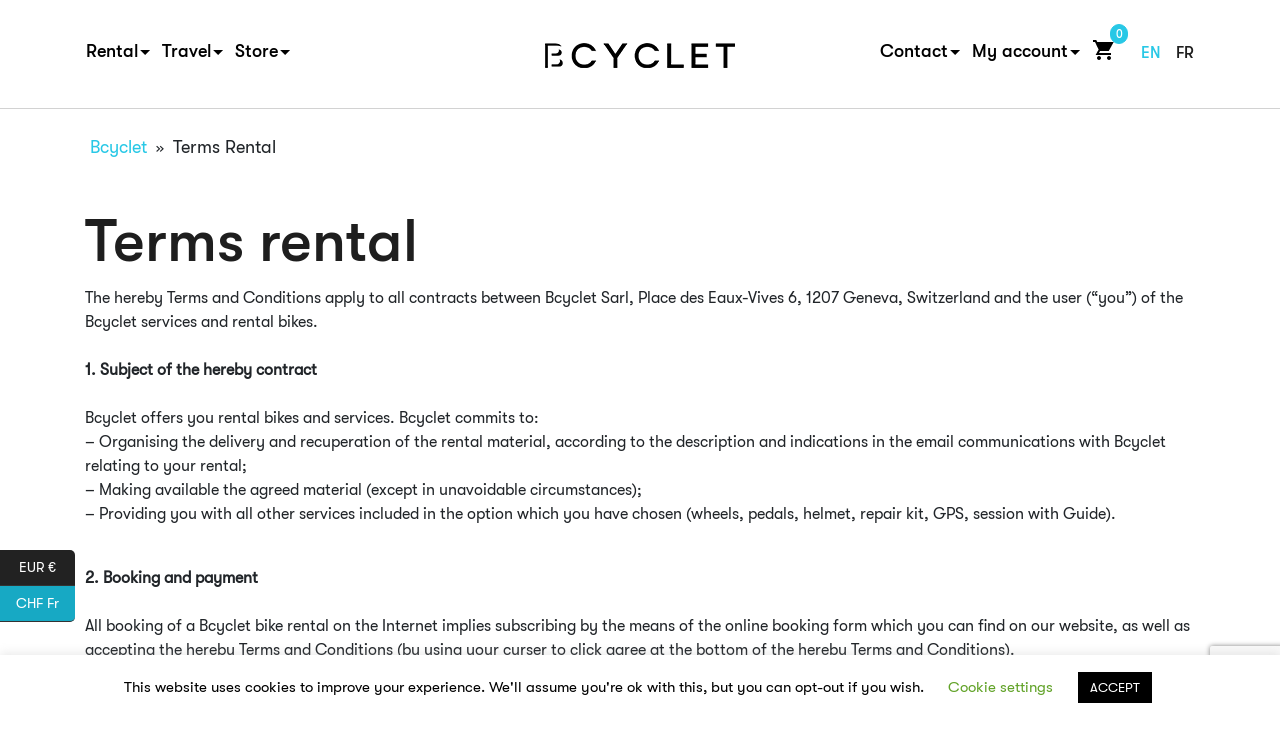

--- FILE ---
content_type: text/html; charset=UTF-8
request_url: https://bcyclet.com/terms-rental/
body_size: 26011
content:
<!doctype html>
<html lang="en-US">
  <head>
	<meta charset="utf-8">
	<meta http-equiv="x-ua-compatible" content="ie=edge">
	<meta name="viewport" content="width=device-width, initial-scale=1, shrink-to-fit=no">
	<meta name="google-site-verification" content="1U2uek5kJ8-qBDXzn8x6bug3msFFxl9vxOjcWeoqA6M" />
	<meta name='robots' content='index, follow, max-image-preview:large, max-snippet:-1, max-video-preview:-1' />
<link rel="alternate" hreflang="en" href="https://bcyclet.com/terms-rental/" />
<link rel="alternate" hreflang="fr" href="https://bcyclet.com/fr/cgv-location/" />
<link rel="alternate" hreflang="x-default" href="https://bcyclet.com/terms-rental/" />

	<!-- This site is optimized with the Yoast SEO plugin v19.6.1 - https://yoast.com/wordpress/plugins/seo/ -->
	<title>Terms Rental - Bcyclet</title>
	<link rel="canonical" href="https://bcyclet.com/terms-rental/" />
	<meta property="og:locale" content="en_US" />
	<meta property="og:type" content="article" />
	<meta property="og:title" content="Terms Rental - Bcyclet" />
	<meta property="og:description" content="Terms rental The hereby Terms and Conditions apply to all contracts between Bcyclet Sarl, Place des Eaux-Vives 6, 1207 Geneva, Switzerland and the user (“you”) of the Bcyclet services and &hellip; Continued" />
	<meta property="og:url" content="https://bcyclet.com/terms-rental/" />
	<meta property="og:site_name" content="Bcyclet" />
	<meta property="article:modified_time" content="2023-07-12T12:31:25+00:00" />
	<meta name="twitter:card" content="summary_large_image" />
	<meta name="twitter:label1" content="Est. reading time" />
	<meta name="twitter:data1" content="14 minutes" />
	<script type="application/ld+json" class="yoast-schema-graph">{"@context":"https://schema.org","@graph":[{"@type":"WebPage","@id":"https://bcyclet.com/terms-rental/","url":"https://bcyclet.com/terms-rental/","name":"Terms Rental - Bcyclet","isPartOf":{"@id":"https://bcyclet.com/#website"},"datePublished":"2020-02-27T10:25:31+00:00","dateModified":"2023-07-12T12:31:25+00:00","breadcrumb":{"@id":"https://bcyclet.com/terms-rental/#breadcrumb"},"inLanguage":"en-US","potentialAction":[{"@type":"ReadAction","target":["https://bcyclet.com/terms-rental/"]}]},{"@type":"BreadcrumbList","@id":"https://bcyclet.com/terms-rental/#breadcrumb","itemListElement":[{"@type":"ListItem","position":1,"name":"Bcyclet","item":"https://bcyclet.com/"},{"@type":"ListItem","position":2,"name":"Terms Rental"}]},{"@type":"WebSite","@id":"https://bcyclet.com/#website","url":"https://bcyclet.com/","name":"Bcyclet","description":"Store - Travel - Rental / All about cycling in Europe","potentialAction":[{"@type":"SearchAction","target":{"@type":"EntryPoint","urlTemplate":"https://bcyclet.com/?s={search_term_string}"},"query-input":"required name=search_term_string"}],"inLanguage":"en-US"}]}</script>
	<!-- / Yoast SEO plugin. -->


<link rel='dns-prefetch' href='//www.google.com' />
<link rel='dns-prefetch' href='//code.jquery.com' />
<link rel='dns-prefetch' href='//s.w.org' />
<script type="text/javascript">
window._wpemojiSettings = {"baseUrl":"https:\/\/s.w.org\/images\/core\/emoji\/13.1.0\/72x72\/","ext":".png","svgUrl":"https:\/\/s.w.org\/images\/core\/emoji\/13.1.0\/svg\/","svgExt":".svg","source":{"concatemoji":"https:\/\/bcyclet.com\/wp-includes\/js\/wp-emoji-release.min.js?ver=5.9.3"}};
/*! This file is auto-generated */
!function(e,a,t){var n,r,o,i=a.createElement("canvas"),p=i.getContext&&i.getContext("2d");function s(e,t){var a=String.fromCharCode;p.clearRect(0,0,i.width,i.height),p.fillText(a.apply(this,e),0,0);e=i.toDataURL();return p.clearRect(0,0,i.width,i.height),p.fillText(a.apply(this,t),0,0),e===i.toDataURL()}function c(e){var t=a.createElement("script");t.src=e,t.defer=t.type="text/javascript",a.getElementsByTagName("head")[0].appendChild(t)}for(o=Array("flag","emoji"),t.supports={everything:!0,everythingExceptFlag:!0},r=0;r<o.length;r++)t.supports[o[r]]=function(e){if(!p||!p.fillText)return!1;switch(p.textBaseline="top",p.font="600 32px Arial",e){case"flag":return s([127987,65039,8205,9895,65039],[127987,65039,8203,9895,65039])?!1:!s([55356,56826,55356,56819],[55356,56826,8203,55356,56819])&&!s([55356,57332,56128,56423,56128,56418,56128,56421,56128,56430,56128,56423,56128,56447],[55356,57332,8203,56128,56423,8203,56128,56418,8203,56128,56421,8203,56128,56430,8203,56128,56423,8203,56128,56447]);case"emoji":return!s([10084,65039,8205,55357,56613],[10084,65039,8203,55357,56613])}return!1}(o[r]),t.supports.everything=t.supports.everything&&t.supports[o[r]],"flag"!==o[r]&&(t.supports.everythingExceptFlag=t.supports.everythingExceptFlag&&t.supports[o[r]]);t.supports.everythingExceptFlag=t.supports.everythingExceptFlag&&!t.supports.flag,t.DOMReady=!1,t.readyCallback=function(){t.DOMReady=!0},t.supports.everything||(n=function(){t.readyCallback()},a.addEventListener?(a.addEventListener("DOMContentLoaded",n,!1),e.addEventListener("load",n,!1)):(e.attachEvent("onload",n),a.attachEvent("onreadystatechange",function(){"complete"===a.readyState&&t.readyCallback()})),(n=t.source||{}).concatemoji?c(n.concatemoji):n.wpemoji&&n.twemoji&&(c(n.twemoji),c(n.wpemoji)))}(window,document,window._wpemojiSettings);
</script>
<style type="text/css">
img.wp-smiley,
img.emoji {
	display: inline !important;
	border: none !important;
	box-shadow: none !important;
	height: 1em !important;
	width: 1em !important;
	margin: 0 0.07em !important;
	vertical-align: -0.1em !important;
	background: none !important;
	padding: 0 !important;
}
</style>
	<link rel='stylesheet' id='tec-variables-skeleton-css'  href='https://bcyclet.com/wp-content/plugins/event-tickets/common/src/resources/css/variables-skeleton.min.css?ver=4.15.4.1' type='text/css' media='all' />
<link rel='stylesheet' id='tec-variables-full-css'  href='https://bcyclet.com/wp-content/plugins/event-tickets/common/src/resources/css/variables-full.min.css?ver=4.15.4.1' type='text/css' media='all' />
<link rel='stylesheet' id='event-tickets-tickets-rsvp-css-css'  href='https://bcyclet.com/wp-content/plugins/event-tickets/src/resources/css/rsvp-v1.min.css?ver=5.4.3.1' type='text/css' media='all' />
<link rel='stylesheet' id='dashicons-css'  href='https://bcyclet.com/wp-includes/css/dashicons.min.css?ver=5.9.3' type='text/css' media='all' />
<style id='dashicons-inline-css' type='text/css'>
[data-font="Dashicons"]:before {font-family: 'Dashicons' !important;content: attr(data-icon) !important;speak: none !important;font-weight: normal !important;font-variant: normal !important;text-transform: none !important;line-height: 1 !important;font-style: normal !important;-webkit-font-smoothing: antialiased !important;-moz-osx-font-smoothing: grayscale !important;}
</style>
<link rel='stylesheet' id='tribe-common-skeleton-style-css'  href='https://bcyclet.com/wp-content/plugins/event-tickets/common/src/resources/css/common-skeleton.min.css?ver=4.15.4.1' type='text/css' media='all' />
<link rel='stylesheet' id='tribe-common-full-style-css'  href='https://bcyclet.com/wp-content/plugins/event-tickets/common/src/resources/css/common-full.min.css?ver=4.15.4.1' type='text/css' media='all' />
<link rel='stylesheet' id='event-tickets-tickets-css-css'  href='https://bcyclet.com/wp-content/plugins/event-tickets/src/resources/css/tickets.min.css?ver=5.4.3.1' type='text/css' media='all' />
<link rel='stylesheet' id='wp-block-library-css'  href='https://bcyclet.com/wp-includes/css/dist/block-library/style.min.css?ver=5.9.3' type='text/css' media='all' />
<link rel='stylesheet' id='wc-blocks-vendors-style-css'  href='https://bcyclet.com/wp-content/plugins/woocommerce/packages/woocommerce-blocks/build/wc-blocks-vendors-style.css?ver=7.8.3' type='text/css' media='all' />
<link rel='stylesheet' id='wc-blocks-style-css'  href='https://bcyclet.com/wp-content/plugins/woocommerce/packages/woocommerce-blocks/build/wc-blocks-style.css?ver=7.8.3' type='text/css' media='all' />
<style id='global-styles-inline-css' type='text/css'>
body{--wp--preset--color--black: #000000;--wp--preset--color--cyan-bluish-gray: #abb8c3;--wp--preset--color--white: #ffffff;--wp--preset--color--pale-pink: #f78da7;--wp--preset--color--vivid-red: #cf2e2e;--wp--preset--color--luminous-vivid-orange: #ff6900;--wp--preset--color--luminous-vivid-amber: #fcb900;--wp--preset--color--light-green-cyan: #7bdcb5;--wp--preset--color--vivid-green-cyan: #00d084;--wp--preset--color--pale-cyan-blue: #8ed1fc;--wp--preset--color--vivid-cyan-blue: #0693e3;--wp--preset--color--vivid-purple: #9b51e0;--wp--preset--gradient--vivid-cyan-blue-to-vivid-purple: linear-gradient(135deg,rgba(6,147,227,1) 0%,rgb(155,81,224) 100%);--wp--preset--gradient--light-green-cyan-to-vivid-green-cyan: linear-gradient(135deg,rgb(122,220,180) 0%,rgb(0,208,130) 100%);--wp--preset--gradient--luminous-vivid-amber-to-luminous-vivid-orange: linear-gradient(135deg,rgba(252,185,0,1) 0%,rgba(255,105,0,1) 100%);--wp--preset--gradient--luminous-vivid-orange-to-vivid-red: linear-gradient(135deg,rgba(255,105,0,1) 0%,rgb(207,46,46) 100%);--wp--preset--gradient--very-light-gray-to-cyan-bluish-gray: linear-gradient(135deg,rgb(238,238,238) 0%,rgb(169,184,195) 100%);--wp--preset--gradient--cool-to-warm-spectrum: linear-gradient(135deg,rgb(74,234,220) 0%,rgb(151,120,209) 20%,rgb(207,42,186) 40%,rgb(238,44,130) 60%,rgb(251,105,98) 80%,rgb(254,248,76) 100%);--wp--preset--gradient--blush-light-purple: linear-gradient(135deg,rgb(255,206,236) 0%,rgb(152,150,240) 100%);--wp--preset--gradient--blush-bordeaux: linear-gradient(135deg,rgb(254,205,165) 0%,rgb(254,45,45) 50%,rgb(107,0,62) 100%);--wp--preset--gradient--luminous-dusk: linear-gradient(135deg,rgb(255,203,112) 0%,rgb(199,81,192) 50%,rgb(65,88,208) 100%);--wp--preset--gradient--pale-ocean: linear-gradient(135deg,rgb(255,245,203) 0%,rgb(182,227,212) 50%,rgb(51,167,181) 100%);--wp--preset--gradient--electric-grass: linear-gradient(135deg,rgb(202,248,128) 0%,rgb(113,206,126) 100%);--wp--preset--gradient--midnight: linear-gradient(135deg,rgb(2,3,129) 0%,rgb(40,116,252) 100%);--wp--preset--duotone--dark-grayscale: url('#wp-duotone-dark-grayscale');--wp--preset--duotone--grayscale: url('#wp-duotone-grayscale');--wp--preset--duotone--purple-yellow: url('#wp-duotone-purple-yellow');--wp--preset--duotone--blue-red: url('#wp-duotone-blue-red');--wp--preset--duotone--midnight: url('#wp-duotone-midnight');--wp--preset--duotone--magenta-yellow: url('#wp-duotone-magenta-yellow');--wp--preset--duotone--purple-green: url('#wp-duotone-purple-green');--wp--preset--duotone--blue-orange: url('#wp-duotone-blue-orange');--wp--preset--font-size--small: 13px;--wp--preset--font-size--medium: 20px;--wp--preset--font-size--large: 36px;--wp--preset--font-size--x-large: 42px;}.has-black-color{color: var(--wp--preset--color--black) !important;}.has-cyan-bluish-gray-color{color: var(--wp--preset--color--cyan-bluish-gray) !important;}.has-white-color{color: var(--wp--preset--color--white) !important;}.has-pale-pink-color{color: var(--wp--preset--color--pale-pink) !important;}.has-vivid-red-color{color: var(--wp--preset--color--vivid-red) !important;}.has-luminous-vivid-orange-color{color: var(--wp--preset--color--luminous-vivid-orange) !important;}.has-luminous-vivid-amber-color{color: var(--wp--preset--color--luminous-vivid-amber) !important;}.has-light-green-cyan-color{color: var(--wp--preset--color--light-green-cyan) !important;}.has-vivid-green-cyan-color{color: var(--wp--preset--color--vivid-green-cyan) !important;}.has-pale-cyan-blue-color{color: var(--wp--preset--color--pale-cyan-blue) !important;}.has-vivid-cyan-blue-color{color: var(--wp--preset--color--vivid-cyan-blue) !important;}.has-vivid-purple-color{color: var(--wp--preset--color--vivid-purple) !important;}.has-black-background-color{background-color: var(--wp--preset--color--black) !important;}.has-cyan-bluish-gray-background-color{background-color: var(--wp--preset--color--cyan-bluish-gray) !important;}.has-white-background-color{background-color: var(--wp--preset--color--white) !important;}.has-pale-pink-background-color{background-color: var(--wp--preset--color--pale-pink) !important;}.has-vivid-red-background-color{background-color: var(--wp--preset--color--vivid-red) !important;}.has-luminous-vivid-orange-background-color{background-color: var(--wp--preset--color--luminous-vivid-orange) !important;}.has-luminous-vivid-amber-background-color{background-color: var(--wp--preset--color--luminous-vivid-amber) !important;}.has-light-green-cyan-background-color{background-color: var(--wp--preset--color--light-green-cyan) !important;}.has-vivid-green-cyan-background-color{background-color: var(--wp--preset--color--vivid-green-cyan) !important;}.has-pale-cyan-blue-background-color{background-color: var(--wp--preset--color--pale-cyan-blue) !important;}.has-vivid-cyan-blue-background-color{background-color: var(--wp--preset--color--vivid-cyan-blue) !important;}.has-vivid-purple-background-color{background-color: var(--wp--preset--color--vivid-purple) !important;}.has-black-border-color{border-color: var(--wp--preset--color--black) !important;}.has-cyan-bluish-gray-border-color{border-color: var(--wp--preset--color--cyan-bluish-gray) !important;}.has-white-border-color{border-color: var(--wp--preset--color--white) !important;}.has-pale-pink-border-color{border-color: var(--wp--preset--color--pale-pink) !important;}.has-vivid-red-border-color{border-color: var(--wp--preset--color--vivid-red) !important;}.has-luminous-vivid-orange-border-color{border-color: var(--wp--preset--color--luminous-vivid-orange) !important;}.has-luminous-vivid-amber-border-color{border-color: var(--wp--preset--color--luminous-vivid-amber) !important;}.has-light-green-cyan-border-color{border-color: var(--wp--preset--color--light-green-cyan) !important;}.has-vivid-green-cyan-border-color{border-color: var(--wp--preset--color--vivid-green-cyan) !important;}.has-pale-cyan-blue-border-color{border-color: var(--wp--preset--color--pale-cyan-blue) !important;}.has-vivid-cyan-blue-border-color{border-color: var(--wp--preset--color--vivid-cyan-blue) !important;}.has-vivid-purple-border-color{border-color: var(--wp--preset--color--vivid-purple) !important;}.has-vivid-cyan-blue-to-vivid-purple-gradient-background{background: var(--wp--preset--gradient--vivid-cyan-blue-to-vivid-purple) !important;}.has-light-green-cyan-to-vivid-green-cyan-gradient-background{background: var(--wp--preset--gradient--light-green-cyan-to-vivid-green-cyan) !important;}.has-luminous-vivid-amber-to-luminous-vivid-orange-gradient-background{background: var(--wp--preset--gradient--luminous-vivid-amber-to-luminous-vivid-orange) !important;}.has-luminous-vivid-orange-to-vivid-red-gradient-background{background: var(--wp--preset--gradient--luminous-vivid-orange-to-vivid-red) !important;}.has-very-light-gray-to-cyan-bluish-gray-gradient-background{background: var(--wp--preset--gradient--very-light-gray-to-cyan-bluish-gray) !important;}.has-cool-to-warm-spectrum-gradient-background{background: var(--wp--preset--gradient--cool-to-warm-spectrum) !important;}.has-blush-light-purple-gradient-background{background: var(--wp--preset--gradient--blush-light-purple) !important;}.has-blush-bordeaux-gradient-background{background: var(--wp--preset--gradient--blush-bordeaux) !important;}.has-luminous-dusk-gradient-background{background: var(--wp--preset--gradient--luminous-dusk) !important;}.has-pale-ocean-gradient-background{background: var(--wp--preset--gradient--pale-ocean) !important;}.has-electric-grass-gradient-background{background: var(--wp--preset--gradient--electric-grass) !important;}.has-midnight-gradient-background{background: var(--wp--preset--gradient--midnight) !important;}.has-small-font-size{font-size: var(--wp--preset--font-size--small) !important;}.has-medium-font-size{font-size: var(--wp--preset--font-size--medium) !important;}.has-large-font-size{font-size: var(--wp--preset--font-size--large) !important;}.has-x-large-font-size{font-size: var(--wp--preset--font-size--x-large) !important;}
</style>
<link rel='stylesheet' id='contact-form-7-css'  href='https://bcyclet.com/wp-content/plugins/contact-form-7/includes/css/styles.css?ver=5.6.3' type='text/css' media='all' />
<link rel='stylesheet' id='cookie-law-info-css'  href='https://bcyclet.com/wp-content/plugins/cookie-law-info/legacy/public/css/cookie-law-info-public.css?ver=3.2.4' type='text/css' media='all' />
<link rel='stylesheet' id='cookie-law-info-gdpr-css'  href='https://bcyclet.com/wp-content/plugins/cookie-law-info/legacy/public/css/cookie-law-info-gdpr.css?ver=3.2.4' type='text/css' media='all' />
<link rel='stylesheet' id='essential-grid-plugin-settings-css'  href='https://bcyclet.com/wp-content/plugins/essential-grid/public/assets/css/settings.css?ver=2.3.3' type='text/css' media='all' />
<link rel='stylesheet' id='tp-fontello-css'  href='https://bcyclet.com/wp-content/plugins/essential-grid/public/assets/font/fontello/css/fontello.css?ver=2.3.3' type='text/css' media='all' />
<link rel='stylesheet' id='custom-style-css'  href='https://bcyclet.com/wp-content/plugins/fonctionnalites-apresta/inc/../assets/css/style.css?ver=5.9.3' type='text/css' media='all' />
<link rel='stylesheet' id='woof-css'  href='https://bcyclet.com/wp-content/plugins/woocommerce-products-filter/css/front.css?ver=1.2.9' type='text/css' media='all' />
<style id='woof-inline-css' type='text/css'>

.woof_products_top_panel li span, .woof_products_top_panel2 li span{background: url(https://bcyclet.com/wp-content/plugins/woocommerce-products-filter/img/delete.png);background-size: 14px 14px;background-repeat: no-repeat;background-position: right;}
.woof_edit_view{
                    display: none;
                }
.woof_price_search_container .price_slider_amount button.button{
                        display: none;
                    }

                    /***** END: hiding submit button of the price slider ******/
.woof_show_text_search {
  border: 1px solid #000;
}
.woof_container_inner h4 {
  font-size: 16px;
  padding-bottom: 0;
  font-weight: bold;
  padding-top: 10px;
}
.woof_list.woof_list_checkbox {
  padding: 0 0 10px 0;
  border-bottom: 1px solid #ccc;
position: relative;
	
}
.woof_list li {
  position: relative;
}
.woof_text_search_container .woof_text_search_go{
right: 30px !important;
top: 8px !important;
}
.woof_shortcode_output.woocommerce ul.products .price {
  color: black !important;
}
.woof_shortcode_output .button {
  border-radius: 0 !important;
  margin-top: 10px !important;
}
.woof_shortcode_output .woocommerce-loop-product__title {
  line-height: 22px;
  height: 55px;
  margin-bottom: 5px !important;
  overflow: hidden;
}
.woof_childs_list_opener {
  position: absolute;
  right: 0;
  top: 5px;
}
.woof_reset_button_2 {
  background: #28c8e6;
  border: none;
  color: #fff;
  padding: 2px 20px;
}
.woof .widget_price_filter .ui-slider .ui-slider-range, .woof .widget_price_filter .price_slider_wrapper .ui-widget-content, .woof .widget_price_filter .ui-slider .ui-slider-handle {
    background-color: #28c8e6;
}
.woocommerce-shop .woof, .woocommerce-shop .woof_products_top_panel {
display: none !important;
}
.shop .woof_shortcode_output ul.products.columns-3 li.product.type-product, .boutique .woof_shortcode_output ul.products.columns-3 li.product.type-product  {
  width: 30.75% !important;
  margin: 0px 5px 10px!important;
  padding-top: 10px;
  padding-bottom: 10px;
}
@media (max-width: 768px){
.shop .woof_shortcode_output ul.products.columns-3 li.product.type-product, .boutique .woof_shortcode_output ul.products.columns-3 li.product.type-product  {
 width: 100% !important;
}
}
.shop .woof_shortcode_output ul.products li.product .onsale., .boutique .woof_shortcode_output ul.products li.product .onsale {
    top: 5px !important;
    right: 5px !important;
    margin: 0 !important;
}
.woof_shortcode_output ul.products li.product .onsale {
margin: 5px !important;
}
.boutique .woof_shortcode_output ul.products li.product .onsale {
padding: 5px;
}
.woof_search_is_going .jQuery-plainOverlay-progress {
	border-top: 3px solid #28C8E6;
}
</style>
<link rel='stylesheet' id='chosen-drop-down-css'  href='https://bcyclet.com/wp-content/plugins/woocommerce-products-filter/js/chosen/chosen.min.css?ver=1.2.9' type='text/css' media='all' />
<link rel='stylesheet' id='plainoverlay-css'  href='https://bcyclet.com/wp-content/plugins/woocommerce-products-filter/css/plainoverlay.css?ver=1.2.9' type='text/css' media='all' />
<link rel='stylesheet' id='woof_by_text_html_items-css'  href='https://bcyclet.com/wp-content/plugins/woocommerce-products-filter/ext/by_text/assets/css/front.css?ver=1.2.9' type='text/css' media='all' />
<link rel='stylesheet' id='woocommerce-layout-css'  href='https://bcyclet.com/wp-content/plugins/woocommerce/assets/css/woocommerce-layout.css?ver=6.7.0' type='text/css' media='all' />
<link rel='stylesheet' id='woocommerce-smallscreen-css'  href='https://bcyclet.com/wp-content/plugins/woocommerce/assets/css/woocommerce-smallscreen.css?ver=6.7.0' type='text/css' media='only screen and (max-width: 768px)' />
<link rel='stylesheet' id='woocommerce-general-css'  href='https://bcyclet.com/wp-content/plugins/woocommerce/assets/css/woocommerce.css?ver=6.7.0' type='text/css' media='all' />
<style id='woocommerce-inline-inline-css' type='text/css'>
.woocommerce form .form-row .required { visibility: visible; }
</style>
<link rel='stylesheet' id='wc-deposits-frontend-css'  href='https://bcyclet.com/wp-content/plugins/woocommerce-deposits/assets/css/frontend.css?ver=1.4.14' type='text/css' media='all' />
<link rel='stylesheet' id='event-tickets-rsvp-css'  href='https://bcyclet.com/wp-content/plugins/event-tickets/src/resources/css/rsvp.min.css?ver=5.4.3.1' type='text/css' media='all' />
<link rel='stylesheet' id='event-tickets-tpp-css-css'  href='https://bcyclet.com/wp-content/plugins/event-tickets/src/resources/css/tpp.min.css?ver=5.4.3.1' type='text/css' media='all' />
<link rel='stylesheet' id='sage/jquery-ui.css-css'  href='https://bcyclet.com/wp-content/themes/bcyclet/dist/../resources/assets/styles/jquery-ui/jquery-ui.min.css' type='text/css' media='all' />
<link rel='stylesheet' id='sage/main.css-css'  href='https://bcyclet.com/wp-content/themes/bcyclet/dist/styles/main_d6e6f86d.css' type='text/css' media='all' />
<link rel='stylesheet' id='sage/custom.css-css'  href='https://bcyclet.com/wp-content/themes/bcyclet/dist/../resources/assets/styles/custom.css' type='text/css' media='all' />
<link rel='stylesheet' id='cwginstock_frontend_css-css'  href='https://bcyclet.com/wp-content/plugins/back-in-stock-notifier-for-woocommerce/assets/css/frontend.min.css?ver=3.0' type='text/css' media='' />
<link rel='stylesheet' id='cwginstock_bootstrap-css'  href='https://bcyclet.com/wp-content/plugins/back-in-stock-notifier-for-woocommerce/assets/css/bootstrap.min.css?ver=3.0' type='text/css' media='' />
<script type='text/javascript' src='https://bcyclet.com/wp-includes/js/jquery/jquery.min.js?ver=3.6.0' id='jquery-core-js'></script>
<script type='text/javascript' src='https://bcyclet.com/wp-includes/js/jquery/jquery-migrate.min.js?ver=3.3.2' id='jquery-migrate-js'></script>
<script type='text/javascript' id='woof-husky-js-extra'>
/* <![CDATA[ */
var woof_husky_txt = {"ajax_url":"https:\/\/bcyclet.com\/wp-admin\/admin-ajax.php","plugin_uri":"https:\/\/bcyclet.com\/wp-content\/plugins\/woocommerce-products-filter\/ext\/by_text\/","loader":"https:\/\/bcyclet.com\/wp-content\/plugins\/woocommerce-products-filter\/ext\/by_text\/assets\/img\/ajax-loader.gif","not_found":"Nothing found!","prev":"Prev","next":"Next","site_link":"https:\/\/bcyclet.com","default_data":{"placeholder":"Search...","behavior":"title","search_by_full_word":"0","autocomplete":"0","how_to_open_links":"0","taxonomy_compatibility":0,"sku_compatibility":"0","custom_fields":"","search_desc_variant":"0","view_text_length":10,"min_symbols":3,"max_posts":10,"image":"","notes_for_customer":"","template":"default","max_open_height":300,"page":0}};
/* ]]> */
</script>
<script type='text/javascript' src='https://bcyclet.com/wp-content/plugins/woocommerce-products-filter/ext/by_text/assets/js/husky.js?ver=1.2.9' id='woof-husky-js'></script>
<script type='text/javascript' id='cookie-law-info-js-extra'>
/* <![CDATA[ */
var Cli_Data = {"nn_cookie_ids":[],"cookielist":[],"non_necessary_cookies":[],"ccpaEnabled":"","ccpaRegionBased":"","ccpaBarEnabled":"","strictlyEnabled":["necessary","obligatoire"],"ccpaType":"gdpr","js_blocking":"","custom_integration":"","triggerDomRefresh":"","secure_cookies":""};
var cli_cookiebar_settings = {"animate_speed_hide":"500","animate_speed_show":"500","background":"#FFF","border":"#b1a6a6c2","border_on":"","button_1_button_colour":"#000","button_1_button_hover":"#000000","button_1_link_colour":"#fff","button_1_as_button":"1","button_1_new_win":"","button_2_button_colour":"#333","button_2_button_hover":"#292929","button_2_link_colour":"#444","button_2_as_button":"","button_2_hidebar":"","button_3_button_colour":"#000","button_3_button_hover":"#000000","button_3_link_colour":"#fff","button_3_as_button":"1","button_3_new_win":"","button_4_button_colour":"#000","button_4_button_hover":"#000000","button_4_link_colour":"#62a329","button_4_as_button":"","button_7_button_colour":"#61a229","button_7_button_hover":"#4e8221","button_7_link_colour":"#fff","button_7_as_button":"1","button_7_new_win":"","font_family":"inherit","header_fix":"","notify_animate_hide":"1","notify_animate_show":"","notify_div_id":"#cookie-law-info-bar","notify_position_horizontal":"right","notify_position_vertical":"bottom","scroll_close":"","scroll_close_reload":"","accept_close_reload":"","reject_close_reload":"","showagain_tab":"1","showagain_background":"#fff","showagain_border":"#000","showagain_div_id":"#cookie-law-info-again","showagain_x_position":"100px","text":"#000","show_once_yn":"","show_once":"10000","logging_on":"","as_popup":"","popup_overlay":"1","bar_heading_text":"","cookie_bar_as":"banner","popup_showagain_position":"bottom-right","widget_position":"left"};
var log_object = {"ajax_url":"https:\/\/bcyclet.com\/wp-admin\/admin-ajax.php"};
/* ]]> */
</script>
<script type='text/javascript' src='https://bcyclet.com/wp-content/plugins/cookie-law-info/legacy/public/js/cookie-law-info-public.js?ver=3.2.4' id='cookie-law-info-js'></script>
<script type='text/javascript' src='https://bcyclet.com/wp-content/plugins/woocommerce/assets/js/jquery-blockui/jquery.blockUI.min.js?ver=2.7.0-wc.6.7.0' id='jquery-blockui-js'></script>
<script type='text/javascript' id='wc-add-to-cart-js-extra'>
/* <![CDATA[ */
var wc_add_to_cart_params = {"ajax_url":"\/wp-admin\/admin-ajax.php","wc_ajax_url":"\/?wc-ajax=%%endpoint%%","i18n_view_cart":"View cart","cart_url":"https:\/\/bcyclet.com\/cart\/","is_cart":"","cart_redirect_after_add":"yes"};
/* ]]> */
</script>
<script type='text/javascript' src='https://bcyclet.com/wp-content/plugins/woocommerce/assets/js/frontend/add-to-cart.min.js?ver=6.7.0' id='wc-add-to-cart-js'></script>
<script type='text/javascript' src='https://bcyclet.com/wp-content/plugins/js_composer/assets/js/vendors/woocommerce-add-to-cart.js?ver=6.8.0' id='vc_woocommerce-add-to-cart-js-js'></script>
<script type='text/javascript' src='https://code.jquery.com/ui/1.12.1/jquery-ui.js?ver=5.9.3' id='jquery-ui-js'></script>
<link rel="https://api.w.org/" href="https://bcyclet.com/wp-json/" /><link rel="alternate" type="application/json" href="https://bcyclet.com/wp-json/wp/v2/pages/5462" /><link rel="EditURI" type="application/rsd+xml" title="RSD" href="https://bcyclet.com/xmlrpc.php?rsd" />
<link rel="wlwmanifest" type="application/wlwmanifest+xml" href="https://bcyclet.com/wp-includes/wlwmanifest.xml" /> 
<meta name="generator" content="WordPress 5.9.3" />
<meta name="generator" content="WooCommerce 6.7.0" />
<link rel='shortlink' href='https://bcyclet.com/?p=5462' />
<link rel="alternate" type="application/json+oembed" href="https://bcyclet.com/wp-json/oembed/1.0/embed?url=https%3A%2F%2Fbcyclet.com%2Fterms-rental%2F" />
<link rel="alternate" type="text/xml+oembed" href="https://bcyclet.com/wp-json/oembed/1.0/embed?url=https%3A%2F%2Fbcyclet.com%2Fterms-rental%2F&#038;format=xml" />
<meta name="generator" content="WPML ver:4.5.8 stt:1,4;" />
    <!-- Google Tag Manager -->
    <script>(function(w,d,s,l,i){w[l]=w[l]||[];w[l].push({'gtm.start':
    new Date().getTime(),event:'gtm.js'});var f=d.getElementsByTagName(s)[0],
    j=d.createElement(s),dl=l!='dataLayer'?'&l='+l:'';j.async=true;j.src=
    'https://www.googletagmanager.com/gtm.js?id='+i+dl;f.parentNode.insertBefore(j,f);
    })(window,document,'script','dataLayer','GTM-W5VZTFZ8');</script>
    <!-- End Google Tag Manager -->
    <meta name="et-api-version" content="v1"><meta name="et-api-origin" content="https://bcyclet.com"><link rel="https://theeventscalendar.com/" href="https://bcyclet.com/wp-json/tribe/tickets/v1/" /><meta name="tec-api-version" content="v1"><meta name="tec-api-origin" content="https://bcyclet.com"><link rel="alternate" href="https://bcyclet.com/wp-json/tribe/events/v1/" />	<noscript><style>.woocommerce-product-gallery{ opacity: 1 !important; }</style></noscript>
	<meta name="generator" content="Powered by WPBakery Page Builder - drag and drop page builder for WordPress."/>
<link rel="icon" href="https://bcyclet.com/wp-content/uploads/2021/10/favicon-80x80.png" sizes="32x32" />
<link rel="icon" href="https://bcyclet.com/wp-content/uploads/2021/10/favicon.png" sizes="192x192" />
<link rel="apple-touch-icon" href="https://bcyclet.com/wp-content/uploads/2021/10/favicon.png" />
<meta name="msapplication-TileImage" content="https://bcyclet.com/wp-content/uploads/2021/10/favicon.png" />
		<style type="text/css" id="wp-custom-css">
			/* Submenu Bug */
@media(max-width: 1350px){
	.site-header .navbar .navbar-nav .menu-item-has-children:hover>.sub-menu{
		top: 35px;
	}
}

.woocs_auto_switcher {
	max-width: 80px;
}		</style>
		<noscript><style> .wpb_animate_when_almost_visible { opacity: 1; }</style></noscript>

	<!-- Xander -->
	<script>
		!function (e, i) {
			if (!e.pixie) {
				var
				n = e.pixie = function (e, i, a) {
					n.actionQueue.push({
						action: e, actionValue
							: i, params: a
					})
				}; n.actionQueue = []; var
					a = i.createElement("script"); a.async = !0, a.src = "//acdn.adnxs.com/dm
				p / up / pixie.js";var
				t = i.getElementsByTagName("head")[0]; t.insertBefore(a, t.firstChild)
			}
		}(window, document);
		pixie('init', '4167a6b2-c40a-4d02-8b9b-7305d00dffd5');
		pixie('event', 'PageView');
	</script>
	<noscript><img width="1" height="1" style="display:none;" src="//ib.adnxs.com/pixie?pi=4167a6b2-c40a-4d02-8b9b-7305d00
	dffd5&e=PageView&script=0" /></noscript>

	<!-- Facebook Pixel Code -->
	<script>
		!function (f, b, e, v, n, t, s) {
			if (f.fbq) return; n = f.fbq = function () {
				n.callMethod ?
				n.callMethod.apply(n, arguments) : n.queue.push(arguments)
			};
			if (!f._fbq) f._fbq = n; n.push = n; n.loaded = !0; n.version = '2.0';
			n.queue = []; t = b.createElement(e); t.async = !0;
			t.src = v; s = b.getElementsByTagName(e)[0];
			s.parentNode.insertBefore(t, s)
		}(window, document, 'script',
			'https://connect.facebook.net/en_US/fbevents.js');
		fbq('init', '381509006140365');
		fbq('track', 'PageView');
	</script>
	<noscript><img height="1" width="1" style="display:none" src="https://www.facebook.com/tr?id=381509006140365&ev=Page
	View&noscript=1" /></noscript>
	<!-- End Facebook Pixel Code -->
</head>  <body class="page-template-default page page-id-5462 theme-bcyclet/resources woocommerce-no-js tribe-no-js page-template-sage-starter-theme yith-wapo-frontend terms-rental app-data index-data singular-data page-data page-5462-data page-terms-rental-data wpb-js-composer js-comp-ver-6.8.0 vc_responsive tribe-theme-bcycletresources currency-chf">
        <header class="site-header">
    <div class="container p-lg-0">

        <!-- Pushy Menu -->
        <nav class="pushy pushy-left" data-menu-btn-class=".pushy-menu">
                            <div class="menu-mobile-navigation-container"><ul id="menu-mobile-navigation" class="nav navbar-nav"><li id="menu-item-670" class="pushy-submenu menu-item menu-item-type-custom menu-item-object-custom menu-item-has-children menu-item-670 nav-item"><a href="#">Rental</a>
<ul class="sub-menu">
	<li id="menu-item-3622" class="menu-item menu-item-type-post_type menu-item-object-page menu-item-has-children menu-item-3622 nav-item"><a href="https://bcyclet.com/bike-rental/">Regions</a>
	<ul class="sub-menu">
		<li id="menu-item-1920" class="menu-item menu-item-type-post_type menu-item-object-page menu-item-1920 nav-item"><a href="https://bcyclet.com/bike-rental/alps-bike-rental/">Alps</a></li>
		<li id="menu-item-1921" class="menu-item menu-item-type-post_type menu-item-object-page menu-item-1921 nav-item"><a href="https://bcyclet.com/bike-rental/corsica-bike-rental/">Corsica</a></li>
		<li id="menu-item-1923" class="menu-item menu-item-type-post_type menu-item-object-page menu-item-1923 nav-item"><a href="https://bcyclet.com/bike-rental/switzerland-bike-rental/">Switzerland</a></li>
	</ul>
</li>
	<li id="menu-item-685" class="pushy-submenu menu-item menu-item-type-custom menu-item-object-custom menu-item-has-children menu-item-685 nav-item"><a href="#">Bikes</a>
	<ul class="sub-menu">
		<li id="menu-item-675" class="menu-item menu-item-type-post_type menu-item-object-page menu-item-675 nav-item"><a href="https://bcyclet.com/bike-rental/road/">Road</a></li>
		<li id="menu-item-671" class="menu-item menu-item-type-post_type menu-item-object-page menu-item-671 nav-item"><a href="https://bcyclet.com/bike-rental/e-bikes/">E-bike rentals in Europe</a></li>
		<li id="menu-item-672" class="menu-item menu-item-type-post_type menu-item-object-page menu-item-672 nav-item"><a href="https://bcyclet.com/bike-rental/gravel-bikes/">Gravel</a></li>
		<li id="menu-item-673" class="menu-item menu-item-type-post_type menu-item-object-page menu-item-673 nav-item"><a href="https://bcyclet.com/bike-rental/junior-bikes/">Junior</a></li>
		<li id="menu-item-676" class="menu-item menu-item-type-post_type menu-item-object-page menu-item-676 nav-item"><a href="https://bcyclet.com/bike-rental/trekking/">Trekking</a></li>
	</ul>
</li>
	<li id="menu-item-21338" class="menu-item menu-item-type-custom menu-item-object-custom menu-item-has-children menu-item-21338 nav-item"><a href="#">Sportives</a>
	<ul class="sub-menu">
		<li id="menu-item-23656" class="menu-item menu-item-type-post_type menu-item-object-page menu-item-has-children menu-item-23656 nav-item"><a href="https://bcyclet.com/bike-rental/sportives-may/">Sportives – May</a>
		<ul class="sub-menu">
			<li id="menu-item-21296" class="menu-item menu-item-type-post_type menu-item-object-page menu-item-21296 nav-item"><a href="https://bcyclet.com/bike-rental/sportives/cyclotour-leman/">Cyclotour Leman &#8211; COMING SOON</a></li>
		</ul>
</li>
		<li id="menu-item-23655" class="menu-item menu-item-type-post_type menu-item-object-page menu-item-has-children menu-item-23655 nav-item"><a href="https://bcyclet.com/bike-rental/sportives-june/">Sportives – June</a>
		<ul class="sub-menu">
			<li id="menu-item-22409" class="menu-item menu-item-type-post_type menu-item-object-page menu-item-22409 nav-item"><a href="https://bcyclet.com/ironman-rapperswil-bike-rental/">Ironman Rapperswil-Jona 2026</a></li>
			<li id="menu-item-21364" class="menu-item menu-item-type-post_type menu-item-object-page menu-item-21364 nav-item"><a href="https://bcyclet.com/bike-rental/sportives/alps-man/">Alps Man 2026</a></li>
			<li id="menu-item-15196" class="menu-item menu-item-type-post_type menu-item-object-page menu-item-15196 nav-item"><a href="https://bcyclet.com/bike-rental/sportives/marmotte-granfondo-alpes/">Marmotte Granfondo Alpes 2026</a></li>
		</ul>
</li>
		<li id="menu-item-23654" class="menu-item menu-item-type-post_type menu-item-object-page menu-item-has-children menu-item-23654 nav-item"><a href="https://bcyclet.com/bike-rental/sportives-july/">Sportives – July</a>
		<ul class="sub-menu">
			<li id="menu-item-21493" class="menu-item menu-item-type-post_type menu-item-object-page menu-item-21493 nav-item"><a href="https://bcyclet.com/bike-rental/sportives/triathlon-geneva-bike-rental/">Triathlon Geneva 2026</a></li>
			<li id="menu-item-22434" class="menu-item menu-item-type-post_type menu-item-object-page menu-item-22434 nav-item"><a href="https://bcyclet.com/bike-rental/sportives/ironman-thun-bike-rental/">Ironman Thun 2026</a></li>
			<li id="menu-item-15138" class="menu-item menu-item-type-post_type menu-item-object-page menu-item-15138 nav-item"><a href="https://bcyclet.com/bike-rental/sportives/etape-du-tour/">Etape du Tour 2026</a></li>
		</ul>
</li>
		<li id="menu-item-23653" class="menu-item menu-item-type-post_type menu-item-object-page menu-item-has-children menu-item-23653 nav-item"><a href="https://bcyclet.com/bike-rental/sportives-august/">Sportives – August</a>
		<ul class="sub-menu">
			<li id="menu-item-23680" class="menu-item menu-item-type-post_type menu-item-object-page menu-item-23680 nav-item"><a href="https://bcyclet.com/bike-rental/sportives/etape-du-tour-femmes/">Etape du Tour FEMMES 2026</a></li>
		</ul>
</li>
		<li id="menu-item-23652" class="menu-item menu-item-type-post_type menu-item-object-page menu-item-has-children menu-item-23652 nav-item"><a href="https://bcyclet.com/bike-rental/sportives-september/">Sportives – September</a>
		<ul class="sub-menu">
			<li id="menu-item-22459" class="menu-item menu-item-type-post_type menu-item-object-page menu-item-22459 nav-item"><a href="https://bcyclet.com/bike-rental/sportives/triathlon-evian-bike-rental/">Triathlon Evian 2026</a></li>
		</ul>
</li>
	</ul>
</li>
	<li id="menu-item-6446" class="menu-item menu-item-type-custom menu-item-object-custom menu-item-6446 nav-item"><a href="https://form.bcyclet.com/etape-1.html">Online reservation</a></li>
	<li id="menu-item-6447" class="menu-item menu-item-type-custom menu-item-object-custom menu-item-6447 nav-item"><a href="https://form.bcyclet.com/espace-client.html">Customer area</a></li>
</ul>
</li>
<li id="menu-item-2986" class="pushy-submenu menu-item menu-item-type-custom menu-item-object-custom menu-item-has-children menu-item-2986 nav-item"><a href="#">Travel</a>
<ul class="sub-menu">
	<li id="menu-item-805" class="menu-item menu-item-type-post_type menu-item-object-page menu-item-805 nav-item"><a href="https://bcyclet.com/bike-tours/">Tours</a></li>
	<li id="menu-item-1927" class="menu-item menu-item-type-post_type menu-item-object-page menu-item-1927 nav-item"><a href="https://bcyclet.com/tailored-cycling-tours/">Custom tours</a></li>
	<li id="menu-item-1926" class="menu-item menu-item-type-post_type menu-item-object-page menu-item-1926 nav-item"><a href="https://bcyclet.com/bike-tours-corporate/">Corporate</a></li>
	<li id="menu-item-7156" class="menu-item menu-item-type-custom menu-item-object-custom menu-item-7156 nav-item"><a href="https://bcyclet.com/calendar/">Calendar</a></li>
</ul>
</li>
<li id="menu-item-2985" class="pushy-submenu menu-item menu-item-type-custom menu-item-object-custom menu-item-has-children menu-item-2985 nav-item"><a href="#">Store</a>
<ul class="sub-menu">
	<li id="menu-item-8733" class="menu-item menu-item-type-post_type menu-item-object-page menu-item-8733 nav-item"><a href="https://bcyclet.com/shop/">Online shop</a></li>
	<li id="menu-item-1928" class="menu-item menu-item-type-post_type menu-item-object-page menu-item-1928 nav-item"><a href="https://bcyclet.com/store/">Physical store</a></li>
	<li id="menu-item-1929" class="menu-item menu-item-type-post_type menu-item-object-page menu-item-has-children menu-item-1929 nav-item"><a href="https://bcyclet.com/store/brands/">Brands</a>
	<ul class="sub-menu">
		<li id="menu-item-12144" class="menu-item menu-item-type-post_type menu-item-object-page menu-item-12144 nav-item"><a href="https://bcyclet.com/store/apidura-bikepacking-systems/">Apidura</a></li>
		<li id="menu-item-12355" class="menu-item menu-item-type-post_type menu-item-object-page menu-item-12355 nav-item"><a href="https://bcyclet.com/store/ashmei/">Ashmei</a></li>
		<li id="menu-item-12334" class="menu-item menu-item-type-post_type menu-item-object-page menu-item-12334 nav-item"><a href="https://bcyclet.com/store/bombtrack-bikes/">Bombtrack</a></li>
		<li id="menu-item-13766" class="menu-item menu-item-type-post_type menu-item-object-page menu-item-13766 nav-item"><a href="https://bcyclet.com/store/brands/cafe-du-cycliste-apparel-jersey/">Café du Cycliste</a></li>
		<li id="menu-item-12240" class="menu-item menu-item-type-post_type menu-item-object-page menu-item-12240 nav-item"><a href="https://bcyclet.com/store/colnago-bikes/">Colnago</a></li>
		<li id="menu-item-12145" class="menu-item menu-item-type-post_type menu-item-object-page menu-item-12145 nav-item"><a href="https://bcyclet.com/store/orbea-bikes/">Orbea</a></li>
		<li id="menu-item-7948" class="menu-item menu-item-type-post_type menu-item-object-page menu-item-7948 nav-item"><a href="https://bcyclet.com/store/princeton-carbonworks/">Princeton CarbonWorks</a></li>
		<li id="menu-item-6512" class="menu-item menu-item-type-post_type menu-item-object-page menu-item-6512 nav-item"><a href="https://bcyclet.com/store/sarto-bikes-2/">Sarto</a></li>
		<li id="menu-item-12143" class="menu-item menu-item-type-post_type menu-item-object-page menu-item-12143 nav-item"><a href="https://bcyclet.com/store/scott-bikes/">Scott</a></li>
		<li id="menu-item-12266" class="menu-item menu-item-type-post_type menu-item-object-page menu-item-12266 nav-item"><a href="https://bcyclet.com/store/tern-bikes/">Tern</a></li>
	</ul>
</li>
	<li id="menu-item-1930" class="menu-item menu-item-type-post_type menu-item-object-page menu-item-1930 nav-item"><a href="https://bcyclet.com/store/long-term-rental/">Long-term rentals</a></li>
	<li id="menu-item-1932" class="menu-item menu-item-type-post_type menu-item-object-page menu-item-1932 nav-item"><a href="https://bcyclet.com/store/urban-mobility/">Urban mobility</a></li>
	<li id="menu-item-1931" class="menu-item menu-item-type-post_type menu-item-object-page menu-item-1931 nav-item"><a href="https://bcyclet.com/store/second-hand-bikes/">Second-hand</a></li>
</ul>
</li>
<li id="menu-item-12768" class="pushy-submenu menu-item menu-item-type-custom menu-item-object-custom menu-item-has-children menu-item-12768 nav-item"><a href="#">Contact</a>
<ul class="sub-menu">
	<li id="menu-item-1935" class="menu-item menu-item-type-post_type menu-item-object-page menu-item-1935 nav-item"><a href="https://bcyclet.com/about-bcyclet/">About Bcyclet</a></li>
	<li id="menu-item-1934" class="menu-item menu-item-type-post_type menu-item-object-page menu-item-1934 nav-item"><a href="https://bcyclet.com/about-bcyclet/blog-bcyclet/">Blog</a></li>
	<li id="menu-item-12358" class="menu-item menu-item-type-post_type menu-item-object-page menu-item-12358 nav-item"><a href="https://bcyclet.com/careers/">Careers</a></li>
	<li id="menu-item-7155" class="menu-item menu-item-type-post_type menu-item-object-page menu-item-7155 nav-item"><a href="https://bcyclet.com/contact/">Contact</a></li>
</ul>
</li>
<li id="menu-item-12769" class="pushy-submenu menu-item menu-item-type-custom menu-item-object-custom menu-item-has-children menu-item-12769 nav-item"><a href="#">My account</a>
<ul class="sub-menu">
	<li id="menu-item-12770" class="menu-item menu-item-type-post_type menu-item-object-page menu-item-12770 nav-item"><a href="https://bcyclet.com/my-account/">Account Travel – Shop – Inferno</a></li>
	<li id="menu-item-8505" class="menu-item menu-item-type-custom menu-item-object-custom menu-item-8505 nav-item"><a href="https://form.bcyclet.com/espace-client.html">Account Bike Rental</a></li>
</ul>
</li>
</ul></div>
                <ul class="language-switcher d-flex p-0 mb-0 list-unstyled"><li class="text-uppercase d-inline-block menu-item active"><a href="https://bcyclet.com/terms-rental/">en</a></li><li class="text-uppercase d-inline-block menu-item "><a href="https://bcyclet.com/fr/cgv-location/">fr</a></li></ul>
                    </nav>

        <!-- Menu Button -->
        <button class="pushy-menu d-inline-block"></button>

        <!-- Site Overlay for pushy menu-->
        <div class="pushy-link menu-close"><img src="https://bcyclet.com/wp-content/themes/bcyclet/dist/images/close_29ac77b7.svg" alt="close"></div>

        <div class="site-overlay"></div>

        <nav class="navbar navbar-expand-lg">
            <button class="navbar-toggler" type="button" data-toggle="collapse" data-target="#navbarSupportedContent" aria-controls="navbarSupportedContent" aria-expanded="false" aria-label="Toggle navigation">
                <span class="navbar-toggler-icon"></span>
            </button>
            <div class="nav-left">
                                    <div class="menu-left-navigation-container"><ul id="menu-left-navigation" class="nav navbar-nav"><li id="menu-item-2790" class="menu-item menu-item-type-custom menu-item-object-custom menu-item-has-children menu-item-2790 nav-item"><a href="#">Rental</a>
<ul class="sub-menu">
	<li id="menu-item-827" class="menu-item menu-item-type-post_type menu-item-object-page menu-item-has-children menu-item-827 nav-item"><a href="https://bcyclet.com/bike-rental/">Regions</a>
	<ul class="sub-menu">
		<li id="menu-item-1493" class="menu-item menu-item-type-post_type menu-item-object-page menu-item-1493 nav-item"><a href="https://bcyclet.com/bike-rental/alps-bike-rental/">Alps</a></li>
		<li id="menu-item-1494" class="menu-item menu-item-type-post_type menu-item-object-page menu-item-1494 nav-item"><a href="https://bcyclet.com/bike-rental/corsica-bike-rental/">Corsica</a></li>
		<li id="menu-item-1496" class="menu-item menu-item-type-post_type menu-item-object-page menu-item-1496 nav-item"><a href="https://bcyclet.com/bike-rental/switzerland-bike-rental/">Switzerland</a></li>
	</ul>
</li>
	<li id="menu-item-686" class="menu-item menu-item-type-custom menu-item-object-custom menu-item-has-children menu-item-686 nav-item"><a href="#">Bikes</a>
	<ul class="sub-menu">
		<li id="menu-item-667" class="menu-item menu-item-type-post_type menu-item-object-page menu-item-667 nav-item"><a href="https://bcyclet.com/bike-rental/road/">Road</a></li>
		<li id="menu-item-663" class="menu-item menu-item-type-post_type menu-item-object-page menu-item-663 nav-item"><a href="https://bcyclet.com/bike-rental/e-bikes/">E-bike</a></li>
		<li id="menu-item-664" class="menu-item menu-item-type-post_type menu-item-object-page menu-item-664 nav-item"><a href="https://bcyclet.com/bike-rental/gravel-bikes/">Gravel</a></li>
		<li id="menu-item-665" class="menu-item menu-item-type-post_type menu-item-object-page menu-item-665 nav-item"><a href="https://bcyclet.com/bike-rental/junior-bikes/">Junior</a></li>
		<li id="menu-item-668" class="menu-item menu-item-type-post_type menu-item-object-page menu-item-668 nav-item"><a href="https://bcyclet.com/bike-rental/trekking/">Trekking</a></li>
	</ul>
</li>
	<li id="menu-item-1475" class="menu-item menu-item-type-post_type menu-item-object-page menu-item-has-children menu-item-1475 nav-item"><a href="https://bcyclet.com/bike-rental/sportives/">Sportives</a>
	<ul class="sub-menu">
		<li id="menu-item-23630" class="menu-item menu-item-type-post_type menu-item-object-page menu-item-has-children menu-item-23630 nav-item"><a href="https://bcyclet.com/bike-rental/sportives-may/">Sportives – May</a>
		<ul class="sub-menu">
			<li id="menu-item-21289" class="menu-item menu-item-type-post_type menu-item-object-page menu-item-21289 nav-item"><a href="https://bcyclet.com/bike-rental/sportives/cyclotour-leman/">Cyclotour Leman &#8211; COMING SOON</a></li>
		</ul>
</li>
		<li id="menu-item-23649" class="menu-item menu-item-type-post_type menu-item-object-page menu-item-has-children menu-item-23649 nav-item"><a href="https://bcyclet.com/bike-rental/sportives-june/">Sportives – June</a>
		<ul class="sub-menu">
			<li id="menu-item-22400" class="menu-item menu-item-type-post_type menu-item-object-page menu-item-22400 nav-item"><a href="https://bcyclet.com/ironman-rapperswil-bike-rental/">Ironman Rapperswil-Jona 2026</a></li>
			<li id="menu-item-21360" class="menu-item menu-item-type-post_type menu-item-object-page menu-item-21360 nav-item"><a href="https://bcyclet.com/bike-rental/sportives/alps-man/">Alps Man 2026</a></li>
			<li id="menu-item-15192" class="menu-item menu-item-type-post_type menu-item-object-page menu-item-15192 nav-item"><a href="https://bcyclet.com/bike-rental/sportives/marmotte-granfondo-alpes/">Marmotte Granfondo Alpes 2026</a></li>
		</ul>
</li>
		<li id="menu-item-23650" class="menu-item menu-item-type-post_type menu-item-object-page menu-item-has-children menu-item-23650 nav-item"><a href="https://bcyclet.com/bike-rental/sportives-july/">Sportives – July</a>
		<ul class="sub-menu">
			<li id="menu-item-21490" class="menu-item menu-item-type-post_type menu-item-object-page menu-item-21490 nav-item"><a href="https://bcyclet.com/bike-rental/sportives/triathlon-geneva-bike-rental/">Triathlon Geneva 2026</a></li>
			<li id="menu-item-22433" class="menu-item menu-item-type-post_type menu-item-object-page menu-item-22433 nav-item"><a href="https://bcyclet.com/bike-rental/sportives/ironman-thun-bike-rental/">Ironman Thun 2026</a></li>
			<li id="menu-item-15137" class="menu-item menu-item-type-post_type menu-item-object-page menu-item-15137 nav-item"><a href="https://bcyclet.com/bike-rental/sportives/etape-du-tour/">Etape du Tour 2026</a></li>
		</ul>
</li>
		<li id="menu-item-23651" class="menu-item menu-item-type-post_type menu-item-object-page menu-item-has-children menu-item-23651 nav-item"><a href="https://bcyclet.com/bike-rental/sportives-august/">Sportives – August</a>
		<ul class="sub-menu">
			<li id="menu-item-23596" class="menu-item menu-item-type-post_type menu-item-object-page menu-item-23596 nav-item"><a href="https://bcyclet.com/bike-rental/sportives/etape-du-tour-femmes/">Etape du Tour FEMMES 2026</a></li>
		</ul>
</li>
		<li id="menu-item-23648" class="menu-item menu-item-type-post_type menu-item-object-page menu-item-has-children menu-item-23648 nav-item"><a href="https://bcyclet.com/bike-rental/sportives-september/">Sportives – September</a>
		<ul class="sub-menu">
			<li id="menu-item-22458" class="menu-item menu-item-type-post_type menu-item-object-page menu-item-22458 nav-item"><a href="https://bcyclet.com/bike-rental/sportives/triathlon-evian-bike-rental/">Triathlon Evian 2026</a></li>
		</ul>
</li>
	</ul>
</li>
	<li id="menu-item-6401" class="menu-item menu-item-type-custom menu-item-object-custom menu-item-6401 nav-item"><a href="https://form.bcyclet.com/etape-1.html">Online reservation</a></li>
	<li id="menu-item-6405" class="menu-item menu-item-type-custom menu-item-object-custom menu-item-6405 nav-item"><a href="https://form.bcyclet.com/espace-client.html">Customer area</a></li>
</ul>
</li>
<li id="menu-item-2791" class="menu-item menu-item-type-custom menu-item-object-custom menu-item-has-children menu-item-2791 nav-item"><a href="#">Travel</a>
<ul class="sub-menu">
	<li id="menu-item-5833" class="menu-item menu-item-type-post_type menu-item-object-page menu-item-5833 nav-item"><a href="https://bcyclet.com/bike-tours-travel/">Tours</a></li>
	<li id="menu-item-5838" class="menu-item menu-item-type-post_type menu-item-object-page menu-item-5838 nav-item"><a href="https://bcyclet.com/tailored-cycling-tours/">Custom tours</a></li>
	<li id="menu-item-5837" class="menu-item menu-item-type-post_type menu-item-object-page menu-item-5837 nav-item"><a href="https://bcyclet.com/bike-tours-corporate/">Corporate</a></li>
	<li id="menu-item-8513" class="menu-item menu-item-type-custom menu-item-object-custom menu-item-8513 nav-item"><a href="https://bcyclet.com/calendar/">Calendar</a></li>
</ul>
</li>
<li id="menu-item-2792" class="menu-item menu-item-type-custom menu-item-object-custom menu-item-has-children menu-item-2792 nav-item"><a href="#">Store</a>
<ul class="sub-menu">
	<li id="menu-item-8729" class="menu-item menu-item-type-post_type menu-item-object-page menu-item-8729 nav-item"><a href="https://bcyclet.com/shop/">Online Shop</a></li>
	<li id="menu-item-829" class="menu-item menu-item-type-post_type menu-item-object-page menu-item-829 nav-item"><a href="https://bcyclet.com/store/">Physical store</a></li>
	<li id="menu-item-1640" class="menu-item menu-item-type-post_type menu-item-object-page menu-item-has-children menu-item-1640 nav-item"><a href="https://bcyclet.com/store/brands/">Brands</a>
	<ul class="sub-menu">
		<li id="menu-item-12125" class="menu-item menu-item-type-post_type menu-item-object-page menu-item-12125 nav-item"><a href="https://bcyclet.com/store/apidura-bikepacking-systems/">Apidura</a></li>
		<li id="menu-item-12353" class="menu-item menu-item-type-post_type menu-item-object-page menu-item-12353 nav-item"><a href="https://bcyclet.com/store/ashmei/">Ashmei</a></li>
		<li id="menu-item-12331" class="menu-item menu-item-type-post_type menu-item-object-page menu-item-12331 nav-item"><a href="https://bcyclet.com/store/bombtrack-bikes/">Bombtrack</a></li>
		<li id="menu-item-13760" class="menu-item menu-item-type-post_type menu-item-object-page menu-item-13760 nav-item"><a href="https://bcyclet.com/store/brands/cafe-du-cycliste-apparel-jersey/">Café du Cycliste</a></li>
		<li id="menu-item-12239" class="menu-item menu-item-type-post_type menu-item-object-page menu-item-12239 nav-item"><a href="https://bcyclet.com/store/colnago-bikes/">Colnago</a></li>
		<li id="menu-item-12126" class="menu-item menu-item-type-post_type menu-item-object-page menu-item-12126 nav-item"><a href="https://bcyclet.com/store/orbea-bikes/">Orbea</a></li>
		<li id="menu-item-7947" class="menu-item menu-item-type-post_type menu-item-object-page menu-item-7947 nav-item"><a href="https://bcyclet.com/store/princeton-carbonworks/">Princeton CarbonWorks</a></li>
		<li id="menu-item-6493" class="menu-item menu-item-type-post_type menu-item-object-page menu-item-6493 nav-item"><a href="https://bcyclet.com/store/sarto-bikes-2/">Sarto</a></li>
		<li id="menu-item-12124" class="menu-item menu-item-type-post_type menu-item-object-page menu-item-12124 nav-item"><a href="https://bcyclet.com/store/scott-bikes/">Scott</a></li>
		<li id="menu-item-12265" class="menu-item menu-item-type-post_type menu-item-object-page menu-item-12265 nav-item"><a href="https://bcyclet.com/store/tern-bikes/">Tern</a></li>
	</ul>
</li>
	<li id="menu-item-1599" class="menu-item menu-item-type-post_type menu-item-object-page menu-item-1599 nav-item"><a href="https://bcyclet.com/store/long-term-rental/">Long-term rentals</a></li>
	<li id="menu-item-1558" class="menu-item menu-item-type-post_type menu-item-object-page menu-item-1558 nav-item"><a href="https://bcyclet.com/store/urban-mobility/">Urban mobility</a></li>
	<li id="menu-item-1545" class="menu-item menu-item-type-post_type menu-item-object-page menu-item-1545 nav-item"><a href="https://bcyclet.com/store/second-hand-bikes/">Second-hand</a></li>
</ul>
</li>
</ul></div>
                            </div>
            <a class="navbar-brand mx-auto" href="https://bcyclet.com">
                <img src="https://bcyclet.com/wp-content/themes/bcyclet/dist/images/logo_240b08ba.png" alt="bcyclet">
            </a>
            <div class="nav-right justify-content-end">
                                    <ul id="menu-right-navigation" class="nav navbar-nav"><li id="menu-item-22" class="menu-item menu-item-type-post_type menu-item-object-page menu-item-has-children menu-item-22 nav-item"><a href="https://bcyclet.com/contact/">Contact</a>
<ul class="sub-menu">
	<li id="menu-item-1865" class="menu-item menu-item-type-post_type menu-item-object-page menu-item-1865 nav-item"><a href="https://bcyclet.com/about-bcyclet/">About Bcyclet</a></li>
	<li id="menu-item-1844" class="menu-item menu-item-type-post_type menu-item-object-page menu-item-1844 nav-item"><a href="https://bcyclet.com/about-bcyclet/blog-bcyclet/">Blog</a></li>
	<li id="menu-item-9343" class="menu-item menu-item-type-post_type menu-item-object-page menu-item-9343 nav-item"><a href="https://bcyclet.com/careers/">Careers</a></li>
	<li id="menu-item-7143" class="menu-item menu-item-type-post_type menu-item-object-page menu-item-7143 nav-item"><a href="https://bcyclet.com/contact/">Contact</a></li>
</ul>
</li>
<li id="menu-item-12361" class="menu-item menu-item-type-post_type menu-item-object-page menu-item-has-children menu-item-12361 nav-item"><a href="https://bcyclet.com/my-account/">My account</a>
<ul class="sub-menu">
	<li id="menu-item-8501" class="menu-item menu-item-type-post_type menu-item-object-page menu-item-8501 nav-item"><a href="https://bcyclet.com/my-account/">Account Travel &#8211; Shop &#8211; Inferno</a></li>
	<li id="menu-item-8496" class="menu-item menu-item-type-custom menu-item-object-custom menu-item-8496 nav-item"><a href="https://form.bcyclet.com/espace-client.html">Account bike rental</a></li>
</ul>
</li>
<li id="menu-item-1322" class="cart-icon menu-item menu-item-type-custom menu-item-object-custom menu-item-1322 nav-item"><a href="#">Cart</a></li>
</ul>
                                <div class="cart-count">
                    0                </div>
                <ul class="language-switcher d-flex p-0 mb-0 list-unstyled"><li class="text-uppercase d-inline-block menu-item active"><a href="https://bcyclet.com/terms-rental/">en</a></li><li class="text-uppercase d-inline-block menu-item "><a href="https://bcyclet.com/fr/cgv-location/">fr</a></li></ul>
            </div>
        </nav>
        <div class="mobile-login d-inline-block">
            <a href="https://bcyclet.com/my-account/" class="d-inline-block my-account"></a>
            <a href="https://bcyclet.com/cart/" class="d-inline-block cart-icon"></a>
        </div>
      <div class="widget_mini_shopping_cart">
        <a href="#" class="close"><img src="https://bcyclet.com/wp-content/themes/bcyclet/resources/assets/images/close_black.svg" alt="Close"/></a>
        <h4>Shopping Basket</h4>
              <ul class="dropdown-menu-mini-cart">
        <li>
            <div class="widget_shopping_cart_content">
                

	<p class="woocommerce-mini-cart__empty-message">No products in the cart.</p>


            </div>
        </li>
    </ul>
      </div>
    </div>

</header>





    <div class="wrap container" role="document">
      
      <div class="breadcrumbs"><div><span><span><a href="https://bcyclet.com/">Bcyclet</a> » <span class="breadcrumb_last" aria-current="page">Terms Rental</span></span></span></div></div>
      <div class="content">
        <main class="main">
                 <!--<div class="page-header">
  <h1>Terms Rental</h1>
</div>-->
    <h2>Terms rental</h2>



<p>The hereby Terms and Conditions apply to all contracts between Bcyclet Sarl, Place des Eaux-Vives 6, 1207 Geneva, Switzerland and the user (“you”) of the Bcyclet services and rental bikes.<br /><br /><strong>1. Subject of the hereby contract</strong><br /><br />Bcyclet offers you rental bikes and services. Bcyclet commits to:<br />&#8211; Organising the delivery and recuperation of the rental material, according to the description and indications in the email communications with Bcyclet relating to your rental;<br />&#8211; Making available the agreed material (except in unavoidable circumstances);<br />&#8211; Providing you with all other services included in the option which you have chosen (wheels, pedals, helmet, repair kit, GPS, session with Guide).</p>
<p><br /><strong>2. Booking and payment</strong><br /><br />All booking of a Bcyclet bike rental on the Internet implies subscribing by the means of the online booking form which you can find on our website, as well as accepting the hereby Terms and Conditions (by using your curser to click agree at the bottom of the hereby Terms and Conditions).<br /><br />When booking a Bcyclet tour by email, post, telephone or face to face with a member of the Bcyclet team, please make sure you receive and sign a booking form and the present Terms and Conditions before sending them back to Bcyclet by post. By signing these documents, you agree to the hereby Terms and Conditions.<br /><br />The availability of our material is stated on our website but please bear in mind that this is provided for information only. Your reservation will only be officially booked when you receive a written confirmation from Bcyclet.<br /><br />Your booking will only be fully confirmed when Bcyclet receives a deposit of 30% of the total cost. Full payment must be made no later than 8 days prior the start of rental. Bcyclet reserves the right to cancel your reservation if you fail to complete the full payment no later than 8 days before the start of rental. In this case, your 30% deposit of the total rental cost will be kept by Bcyclet and no refund will be made.</p>
<p><br /><strong>3. Cancellation on the customer’s behalf</strong><br /><br />In case of cancellation on your behalf, Bcyclet will charge the following cancellation fees:<br />&#8211; Over 15 or more days before rental start date: 30% of the total rental cost, BUT this can be put towards a Bcyclet holiday(<a href="https://bcyclet.com/">www.bcyclet.com</a>) or for a future bike rental from one of the Bcyclet offices (<a href="https://bcyclet.com/bike-rental/alps-bike-rental/">Alps</a>, <a href="https://bcyclet.com/bike-rental/corsica-bike-rental/">Corsica</a>) during the 24 months following the first day of the cancelled rental.<br />&#8211; Between 14 days and 8 days before the rental start date: 30% of the total rental cost will be kept by Bcyclet and no refund will be made.<br />&#8211; Between 7 days and the start of your rental: 100% of the rental cost will be kept by Bcyclet and no refund will be made.</p>
<p>Your cancellation notice will take effect ONLY from the date of reception of your written cancellation notice at our office by post or by email.<br /><br />If you are not present at the agreed meeting point at the start of your tour, or if you are unable to present the required administrative or medical documents for the rental (passport,visa, medical certificate etc), your rental will be cancelled and you will not be able to claim a refund. Interruption of the rental for reasons beyond your control (illness, insufficient physical preparation etc) will not entitle you to a refund.<br /><br /><strong>4. Bcyclet ‘s right to postpone or cancel</strong><br /><br />If Bcyclet is obliged to cancel the rental because the security of participants is not ensured or because of any other force majeure incident, Bcyclet will do their best to offer you a replacement option. If you are not interested in our replacement offer, you will be entitled to a full refund of cost paid.<br /><br /><strong>5. Modification/Alteration of the tour</strong><br /><br />8 or more days before the rental start date; you may modify your choice of service or dates, subject to availability.<br /><br />7 or less days before the rental start date; all reduction of the rental period or cancellation of rental options such as the rental of a GPS with itineraries, Ultimate option with Mavic roues, Guide service, or any other options and services will not be entitled to a refund. The cost of the original rental will be demanded.</p>
<p><br /><strong>6. Third party products and services</strong><br /><br />Organising your services entails Bcyclet to sometimes work with third party providers, notably for transport options (airport transfers, rental bike repairs in workshops at distance from our offices. In these circumstances, Bcyclet only stands as an intermediate; any contract signed bonds you and the third party only.<br /><br />Consequently, the prices charged by third parties are fully charged to you. The conditions of each third party contract, such as cancellation conditions, will apply to the person requesting the service. Bcyclet will not be held responsible for the application or consequences of third party terms and conditions.<br /><br />Bcyclet informs you of charges and conditions applied by third parties in the clearest possible way.<br /><br />Any fees charged by third parties due to booking or service modification by you will be at your own cost.<br /><br /><strong>7. Prices</strong><br /><br />The cost of your rental is the price stated on the internet site www.bcyclet.com or form.bcyclet.com/etape-1.html or offered to you by our team by email. The included and excluded services are detailed in the description. Extra charges and special offers will also be stated clearly in this description. Prices offered to you by email over-ride the prices quoted in our brochures and on our website.<br /><br />Bcyclet can change their prices at their sole discretion at all times. However, once your tour has been confirmed and you have paid your 30% deposit, the cost of your rental for the opted services will stay as agreed and can no longer be changed by Bcyclet.<br />Any spending or extra services not included in your original agreement with Bcyclet will be at your own cost. In principle, you will pay for these extra services yourself. If a member of the Bcyclet team covers these extra costs, you will be asked to refund these charges within one week following your rental service. If the refund of these costs entails administrative work on Bcyclet’s behalf, a 50€ fee may be charged.<br /><br /><strong>8. Liability</strong><br /><br />Bcyclet will not be held liable for participants. You are particularly held responsible for the acquisition of any necessary paperwork in order for the rental to take place (ID, bank payment cards).</p>
<p><br />As an organiser, Bcyclet is lead to work with third party providers (hotels, hostels, transporters etc). In no circumstance is Bcyclet to be confused with these third party companies, who will be held responsible for their own actions and omissions.<br /><br />Our services include cycling on and off roads as well as outdoor activities that can include taking certain risks. By using our services, you consider your cycling skills to be good enough to do so and your health condition to be excellent. Each participant accepts the risks they take and in no circumstances can a claim be made against Bcyclet, its personnel or third party providers for accidents or any other incidents that may occur during our services.<br /><br />You must conform to safety rules and follow the advice and instructions given by the Bcyclet personnel or third party companies.<br /><br />In any case, our liability is limited in scale to [double] the total cost of the service and only covers resulting direct and indirect loss.<br /><br /><strong>9. Changes in the program by Bcyclet</strong><br /><br />Bcyclet will do their best to avoid having to change a service program. However, Bcyclet has the right to change an itinerary and/or a service program, especially if the participants security is in question or if a third party were to default.<br /><br />You accept that any extra costs related to the consequences of accidents, unforeseen and/or force majeure incidents (eg natural disasters, transport problems, strikes or anything beyond our control) are your sole responsibility. When deciding on the expenditure to be incurred, Bcyclet will consult participants. Bcyclet will take the ultimate decision necessary for the participants safety.<br /><br /><strong>10. Bike rental with GPS itineraries</strong><br /><br />Our &#8216;Bike rental with option GPS itineraries&#8217; are itineraries/routes for cycling sold without a guide and without any third party services. The cost includes a GPS covering the concerned region to be covered as well as the GPS files in a .gpx. format. By booking a bike rental with option GPS itineraries, you confirm that you have good knowledge of map reading. You will be solely responsible for the organisation of your route and Bcyclet can not be held responsible for accidents or incidents during your bike rental with option GPS itineraries. Moreover, Bcyclet can not be held responsible for your misinterpretation or your misreading of the map.<br /><br /><strong>11. Insurance</strong><br /><br />Bcyclet has civil liability insurance according to the rules of our profession. By booking a service with us, you confirm you will have the following from day 1 of the service:</p>
<p>– Civil liability insurance covering the damage you could inflict on third parties;<br />– Accident insurance covering medical care and other expenses in the event of an accident;</p>
<div class=""><strong>11.1 Tulip Insurance (only for persons who have taken out this insurance at the time of booking)</strong></div>
<div class=""> </div>
<div class=""><strong><em>Definitions</em></strong></div>
<div class=""> </div>
<div class=""><strong>Accident:</strong> Any sudden, unforeseeable event resulting from a cause external to the Insured Item, whether or not caused by the user, and suffered by the Insured Item.</div>
<div class="">Approved anti-theft device: Anti-theft device supplied by Bcyclet SARL</div>
<div class=""><strong>Insured Property:</strong> The rented bicycle whose references appears on the Rental Contract. Breakage: the risk of material damage to the Insured Item. Breakage may be partial (when the Insured Item can be repaired) or total (when the Insured Item is irreparable).</div>
<div class=""><strong>Customer:</strong> Any person renting a bicycle from Bcyclet SARL</div>
<div class=""><strong>Accidental material damage:</strong> Any destruction or deterioration, total or partial, externally visible, that is detrimental to the use &#8211; in accordance with the manufacturer&#8217;s standards &#8211; of the Insured Item and caused by an Accident.</div>
<div class=""><strong>Guarantee:</strong> The guarantees relating to the Contract, namely Breakage and Theft.</div>
<div class=""><strong>Negligence:</strong> Failure of precaution or prudence, whether intentional or not, which is the cause of the Damage or facilitated its occurrence.</div>
<div class=""><strong>Natural disaster phenomenon:</strong> The phenomenon caused by the abnormal intensity of a natural agent (such as flooding, landslides, mudslides, drought, earthquakes, etc.). The natural disaster phenomenon must first be recorded by an interministerial order to give entitlement to compensation, within the meaning of the Contract.</div>
<div class=""><strong>Fixed point of attachment:</strong> A fixed, immobile and immovable part, made of stone, metal or wood, attached to a solid wall or to the ground, and from which the Insured Property cannot be detached even by lifting or tearing.</div>
<div class=""><strong>Loss:</strong> Event likely to implement the Guarantee.</div>
<div class=""><strong>Third Party:</strong> Any natural person other than the Client, his spouse or cohabitant, his PACS partner, his ascendants or descendants.</div>
<div class=""><strong>Wear and tear:</strong> Progressive deterioration of the Guaranteed Good as a result of use in accordance with the manufacturer&#8217;s instructions for use or maintenance, which is made of it.</div>
<div class=""><strong>Value of the Property:</strong> The purchase value excluding VAT of the insured Property.</div>
<div class=""><strong>Theft:</strong> fraudulent dispossession by a Third Party of the Insured Item either by assault or by breaking and entering.</div>
<div class="">Theft by assault: Theft by means of threats or violence exercised by a Third Party; Theft by burglary: Theft by forcing or destroying :</div>
<div class="">&#8211; of any locking device of an immovable, closed and covered premises, of a dwelling, of a vehicle,</div>
<div class="">&#8211; or, outside, of an approved anti-theft device linking the insured property to a fixed attachment point.</div>
<div class=""> </div>
<div class="">
<div class=""><strong>A. Object and limits of the Guarantee</strong></div>
<div class=""> </div>
<div class="">Losses to the Insured Property are covered subject to the exclusions, the limits of the Cover and compliance with the reporting deadlines and formalities set out in this Policy.</div>
<div class=""> </div>
<div class=""><strong>A.1 The object of the Guarantee</strong></div>
<div class=""> </div>
<div class="">In the event of Breakage, the Insured Item will be repaired or, if it is irreparable (the cost of repair is greater than the Value of the Item), the Item will be reimbursed within the limits defined in Article 1.2 and the conditions defined in Article 4 of this Contract.</div>
<div class=""> </div>
<div class="">In the event of Theft, the Insured Item will be reimbursed within the limits defined in Article 1.2 and the conditions defined in Article 4 of this Contract.</div>
<div class=""> </div>
<div class=""><strong>A.2 Limits of the Guarantee</strong></div>
<div class=""> </div>
<div class="">For the duration of the rental contract, the following is covered</div>
<div class=""> </div>
<div class=""><strong>In the event of breakage:</strong> 1 (one) single Claim per Insured Item within the limit of the repair bill (which cannot exceed the Value of the item) minus a deductible of 10% and a minimum of €10.</div>
<div class=""> </div>
<div class=""><strong>In the event of theft:</strong> 1 (one) single Claim per Insured Item within the limit of the Value of the Item less an excess of 10%.</div>
<div class=""> </div>
<div class=""><em><strong>B. Exclusions</strong></em></div>
<div class=""> </div>
<div class=""><em><strong>B.1 Common exclusions</strong></em></div>
<div class=""> </div>
<div class=""><strong>The following are excluded in all cases</strong></div>
<div class=""> </div>
<div class="">Losses related to professional uses of transport of persons or goods;</div>
<div class="">the intentional or fraudulent act of any person other than a Third Party;</div>
<div class="">Damage and theft occurring in the absence of a hazard;</div>
<div class="">Indirect damage or loss suffered by the Client during or following a Claim;</div>
<div class="">Claims arising from Negligence;</div>
<div class="">The Customer&#8217;s civil liability;</div>
<div class="">Accessories that are not fixed in place (meter, lighting system, bicycle pump, water bottle and panniers);</div>
<div class="">Acts of war or civil war, riots, internal disturbances, politically motivated acts of violence, attacks or terrorist acts, strikes, expropriations or interventions similar to expropriations, seizures, natural disasters or nuclear energy.</div>
<div class=""> </div>
<div class="">
<div class=""><strong><em>B.2 Exclusions specific to Theft</em></strong></div>
<div class=""> </div>
<div class="">The following are excluded from the Theft Guarantee :</div>
<div class=""> </div>
<div class="">Theft other than Theft by assault or break-in ;</div>
<div class="">Theft by break-in on the public highway of the Property not secured by an anti-theft device to a fixed attachment point;</div>
<div class="">Theft of electric bicycle batteries not fitted with an anti-theft system integrated into the bicycle frame and fitted as standard by the manufacturer.</div>
<div> </div>
<div class=""><strong><em>B.3 Exclusions specific to Breakage</em></strong></div>
<div class=""> </div>
<div class="">The following are excluded from the Breakage Guarantee</div>
<div class=""> </div>
<div class="">Any damage resulting from a modification or transformation of the Good;</div>
<div class="">Any damage resulting from wear and tear;</div>
<div class="">Any damage resulting from fire, natural disasters, lightning strikes or frost;</div>
<div class="">Any damage resulting from the failure of the battery of electric bicycles;</div>
<div class="">Any damage resulting from the prolonged effect of use (oxidation, corrosion, rust incrustation, soiling, scaling);</div>
<div class="">Damage that occurs during events, races or competitions;</div>
<div class="">Any damage covered by one of the legal guarantees incumbent on the manufacturer or distributor;</div>
<div class="">Any damage resulting from non-compliance with the instructions for use and maintenance contained in the manufacturer&#8217;s manual;</div>
<div class="">Damage of an aesthetic nature, discoloration, pitting, stains, scratches, chips, flaking, dents, swelling or graffiti;</div>
<div class="">Costs of quotations or repairs incurred by the Customer without the agreement of [Your Company].</div>
<div> </div>
<div class=""><strong>C. Reporting a claim and supporting documents</strong></div>
<div class=""> </div>
<div class=""><em><strong>C.1 How to report a claim</strong></em></div>
<div class=""> </div>
<div class="">As soon as he/she is aware of a Claim, the Customer must declare it at the latest :</div>
<div class=""> </div>
<div class="">For the Breakage Guarantee, within 5 working days (except in the case of fortuitous events or force majeure);</div>
<div class="">For the Theft Guarantee, within 2 working days. The claim must be declared to the lessor.</div>
<div> </div>
<div class=""><em><strong>C.2 What supporting documents should be provided?</strong></em></div>
<div class=""> </div>
<div class="">The Customer must provide Bcyclet SARL: </div>
<div class=""> </div>
<div class=""><strong>In all cases :</strong></div>
<div class=""> </div>
<div class="">a declaration on honour relating the exact and detailed circumstances of the Damage (in particular date, time and place of the Damage);</div>
<div> </div>
<div class=""><strong>In case of Theft :</strong></div>
<div class=""> </div>
<div class="">a copy of the police report on which the circumstances of the Theft must be mentioned as well as the references of the Good (model/brand);</div>
<div class="">The Customer must : </div>
<div class=""> </div>
<div class=""><strong>In the event of theft on the public highway:</strong></div>
<div class=""> </div>
<div class="">Provide the keys of the anti-theft device supplied by Bcyclet SARL.</div>
<div class="">In addition, the Customer must provide Bcyclet SARL with any document that his/her Tulip insurance company deems necessary to assess the validity of his/her claim for compensation;</div>
<div class=""> </div>
<div class=""><em><strong>D. Terms and conditions of compensation</strong></em></div>
<div class=""> </div>
<div class="">The claim will be handled if all the supporting documents mentioned in article 3.2 have been received and validated by Bcyclet SARL. If this is not the case, Bcyclet SARL reserves the right not to take charge of the Customer&#8217;s claim and to deduct it from the amount due.</div>
<div class=""> </div>
<div class=""><strong><em>E. Miscellaneous provisions</em></strong></div>
<div class=""> </div>
<div class=""><strong>Territoriality:</strong> The Guarantee is acquired by the Customer for Claims occurring in Metropolitan France and Switzerland.</div>
<div class=""> </div>
<div class=""><strong>Misrepresentation:</strong> Any misrepresentation made by the Client in the event of a Claim exposes him, if his bad faith is proven, to the nullity of his contract and therefore to the loss of his right to the Guarantee.</div>
</div>
</div>
<p><br /><strong>12.Protection of personal data</strong><br /><br />If you use the Bcyclet website to make a booking and/or subscribe to the Newsletter, Bcyclet needs to collect information about you in order to process your request. Bcyclet is required to collect personal data such as your name, email address, mailing address, telephone number, nationality and date of birth.<br /><br />Most web browsers automatically accept cookies. However, you can set your browser to prevent or restrict cookies. In this case, there may be some services the Bcyclet website is unable to provide.<br /><br />By booking a service on the Bcyclet website and/or subscribing to the Newsletter, you agree to Bcyclet collecting this data and that Bcyclet can use, transmit and/or store it in a database to the extent necessary to provide you with the expected service. The Federal Act on Data Protection governs the processing of your personal data by Bcyclet.<br /><br />Bcyclet will not disclose your personal data to third parties in any way, unless it is essential the function of its services (eg. Communication with third party providers in accordance with Article 6 of the hereby Terms and Conditions).<br /><br />The Bcyclet website is secured by appropriate technical and organisational measures to protect personal data that is transmitted. In particular, when you book your Bcyclet service via the internet, your transactions are processed through secure payment means. You have the right at all times to be informed of the personal data we have regarding yourself. You have the right to request correction or deletion. You can unsubscribe from our Newsletter at any time (via the link provided in the Newsletter). For any questions or requests concerning your personal information, please contact us by mail at the following address : Bcyclet Sarl, Place des Eaux-Vives 6, 1207 Geneva &#8211; Suisse, or by email at <a href="mailto:contact@bcyclet.com">contact@bcyclet.com</a>.</p>
<p><br /><br /><strong>13. Photos / illustrations</strong><br /><br />Photos and illustrations on our website do not have a contractual nature. Moreover, by accepting these Terms and Conditions, you authorise Bcyclet to use your image for promotional purposes (website, adverts…). In principle, Bcyclet will seek your consent before publishing a photo in which you are seen close up.<br /><strong><br />14 Claims</strong><br /><br />If you have a complaint to make about any of our services, please contact our personnel directly in our office based in Geneva.<br /><br /><strong>15. Ombudsman</strong><br />In case of dispute, you can contact the Ombudsman of the Swiss travel industry. This person will look for a fair answer to the problems between you and us. Address: Ombudsman de la branche suisse du voyage, Etzelstrasse 42, Boite postale, 8038 Zurich, Tél. 044 485 45 35, Fax 044 485 45 30, info@ombudsman-touristik.ch, www.ombudsman-touristik.ch.<br /><br /><b>16. Applicable law and jurisdiction</b><br /><br />Only Swiss law is applicable in the relations arising from the contract between you and Bcyclet. Subject to mandatory rules, the Geneva courts have exclusive jurisdiction. </p>



<h3> </h3>
          </main>
              </div>
    </div>
        <footer class="content-info site-footer">
  <div class="container">
    <div class="footer-bottom">
      <div class="row">
        <div class="col-md-2 col-lg-3 mb-3">
          <section class="widget media_image-2 widget_media_image"><a href="http://bcyclet.com"><img width="110" height="15" src="https://bcyclet.com/wp-content/uploads/2019/09/bcyclet-logo.png" class="image wp-image-25  attachment-full size-full" alt="" loading="lazy" style="max-width: 100%; height: auto;" /></a></section>        </div>
        <div class="col-md-2 col-lg-3 footer-text mb-3">
          <section class="widget nav_menu-2 widget_nav_menu"><h3 class="widget-title">Navigation</h3><div class="menu-footer-2-navigation-container"><ul id="menu-footer-2-navigation" class="menu"><li id="menu-item-26" class="menu-item menu-item-type-post_type menu-item-object-page menu-item-26"><a href="https://bcyclet.com/bike-rental/">Bike Rental</a></li>
<li id="menu-item-586" class="menu-item menu-item-type-post_type menu-item-object-page menu-item-586"><a href="https://bcyclet.com/bike-tours/">Travel</a></li>
<li id="menu-item-587" class="menu-item menu-item-type-post_type menu-item-object-page menu-item-587"><a href="https://bcyclet.com/store/">Store</a></li>
<li id="menu-item-30" class="menu-item menu-item-type-post_type menu-item-object-page menu-item-30"><a href="https://bcyclet.com/contact/">Contact</a></li>
</ul></div></section>        </div>
        <div class="col-md-4 col-lg-3 footer-text mb-3">
          <section class="widget nav_menu-4 widget_nav_menu"><h3 class="widget-title">Nous contacter</h3><div class="menu-footer-3-navigation-container"><ul id="menu-footer-3-navigation" class="menu"><li id="menu-item-3277" class="menu-item menu-item-type-post_type menu-item-object-page menu-item-3277"><a href="https://bcyclet.com/contact/">Contact by phone</a></li>
<li id="menu-item-3272" class="menu-item menu-item-type-post_type menu-item-object-page menu-item-3272"><a href="https://bcyclet.com/contact/">Contact by email</a></li>
<li id="menu-item-9344" class="menu-item menu-item-type-post_type menu-item-object-page menu-item-9344"><a href="https://bcyclet.com/careers/">Careers</a></li>
</ul></div></section>        </div>
        <div class="col-md-4 col-lg-3 footer-text mb-3">
          <section class="widget text-4 widget_text"><h3 class="widget-title">Head office and Store (Alps)</h3>			<div class="textwidget"><p>Bcyclet SARL<br />
Rue du Champ Blanchod 4<br />
1228 Plan les Ouates (Geneva)<br />
Switzerland</p>
</div>
		</section>        </div>
        <div class="col-md-6 col-lg-3 social-icons text-center">
          <section class="widget nav_menu-6 widget_nav_menu"><div class="menu-footer-right-navigation-container"><ul id="menu-footer-right-navigation" class="menu"><li id="menu-item-425" class="facebook menu-item menu-item-type-custom menu-item-object-custom menu-item-425"><a target="_blank" rel="noopener" href="https://www.facebook.com/bcyclet/">facebook</a></li>
<li id="menu-item-426" class="instagram menu-item menu-item-type-custom menu-item-object-custom menu-item-426"><a target="_blank" rel="noopener" href="https://www.instagram.com/bcyclet/">instagram</a></li>
</ul></div></section>        </div>
      </div>
    </div>
    <div class="footer-copyright">
      <div class="row">
        <div class="col-md-9 col-lg-9 col-xl-6 footer-link">
          <section class="widget_text widget custom_html-5 widget_custom_html"><div class="textwidget custom-html-widget"><p>© Bcyclet. <span>All rights reserved.</span></p></div></section><section class="widget nav_menu-5 widget_nav_menu"><div class="menu-footer-left-navigation-container"><ul id="menu-footer-left-navigation" class="menu"><li id="menu-item-349" class="menu-item menu-item-type-post_type menu-item-object-page menu-item-privacy-policy menu-item-349"><a href="https://bcyclet.com/legal/">Legal</a></li>
<li id="menu-item-5479" class="menu-item menu-item-type-post_type menu-item-object-page menu-item-5479"><a href="https://bcyclet.com/terms-travel/">Terms Travel &#038; online shop</a></li>
<li id="menu-item-5480" class="menu-item menu-item-type-post_type menu-item-object-page current-menu-item page_item page-item-5462 current_page_item menu-item-5480"><a href="https://bcyclet.com/terms-rental/" aria-current="page">Terms Rental</a></li>
<li id="menu-item-22118" class="menu-item menu-item-type-post_type menu-item-object-page menu-item-22118"><a href="https://bcyclet.com/terms-long-term-rental/">Terms Long Term Rental (LLD)</a></li>
</ul></div></section>        </div>
        <div class="col-md-3 col-lg-3 col-xl-6 social-icons">
          <div class="float-right">
            <section class="widget nav_menu-6 widget_nav_menu"><div class="menu-footer-right-navigation-container"><ul id="menu-footer-right-navigation-1" class="menu"><li class="facebook menu-item menu-item-type-custom menu-item-object-custom menu-item-425"><a target="_blank" rel="noopener" href="https://www.facebook.com/bcyclet/">facebook</a></li>
<li class="instagram menu-item menu-item-type-custom menu-item-object-custom menu-item-426"><a target="_blank" rel="noopener" href="https://www.instagram.com/bcyclet/">instagram</a></li>
</ul></div></section>          </div>
        </div>
      </div>
    </div>
  </div>
    <a id="scroll-top" href="#top"><img src="https://bcyclet.com/wp-content/themes/bcyclet/dist/images/scroll_to_top_45911cae.svg" alt="scroll-top"/> </a>
</footer>

    <!--googleoff: all--><div id="cookie-law-info-bar" data-nosnippet="true"><span>This website uses cookies to improve your experience. We'll assume you're ok with this, but you can opt-out if you wish. <a role='button' class="cli_settings_button" style="margin:5px 20px 5px 20px">Cookie settings</a><a role='button' data-cli_action="accept" id="cookie_action_close_header" class="medium cli-plugin-button cli-plugin-main-button cookie_action_close_header cli_action_button wt-cli-accept-btn" style="margin:5px">ACCEPT</a></span></div><div id="cookie-law-info-again" data-nosnippet="true"><span id="cookie_hdr_showagain">Privacy &amp; Cookies Policy</span></div><div class="cli-modal" data-nosnippet="true" id="cliSettingsPopup" tabindex="-1" role="dialog" aria-labelledby="cliSettingsPopup" aria-hidden="true">
  <div class="cli-modal-dialog" role="document">
	<div class="cli-modal-content cli-bar-popup">
		  <button type="button" class="cli-modal-close" id="cliModalClose">
			<svg class="" viewBox="0 0 24 24"><path d="M19 6.41l-1.41-1.41-5.59 5.59-5.59-5.59-1.41 1.41 5.59 5.59-5.59 5.59 1.41 1.41 5.59-5.59 5.59 5.59 1.41-1.41-5.59-5.59z"></path><path d="M0 0h24v24h-24z" fill="none"></path></svg>
			<span class="wt-cli-sr-only">Close</span>
		  </button>
		  <div class="cli-modal-body">
			<div class="cli-container-fluid cli-tab-container">
	<div class="cli-row">
		<div class="cli-col-12 cli-align-items-stretch cli-px-0">
			<div class="cli-privacy-overview">
				<h4>Privacy Overview</h4>				<div class="cli-privacy-content">
					<div class="cli-privacy-content-text">This website uses cookies to improve your experience while you navigate through the website. Out of these cookies, the cookies that are categorized as necessary are stored on your browser as they are essential for the working of basic functionalities of the website. We also use third-party cookies that help us analyze and understand how you use this website. These cookies will be stored in your browser only with your consent. You also have the option to opt-out of these cookies. But opting out of some of these cookies may have an effect on your browsing experience.</div>
				</div>
				<a class="cli-privacy-readmore" aria-label="Show more" role="button" data-readmore-text="Show more" data-readless-text="Show less"></a>			</div>
		</div>
		<div class="cli-col-12 cli-align-items-stretch cli-px-0 cli-tab-section-container">
												<div class="cli-tab-section">
						<div class="cli-tab-header">
							<a role="button" tabindex="0" class="cli-nav-link cli-settings-mobile" data-target="necessary" data-toggle="cli-toggle-tab">
								Necessary							</a>
															<div class="wt-cli-necessary-checkbox">
									<input type="checkbox" class="cli-user-preference-checkbox"  id="wt-cli-checkbox-necessary" data-id="checkbox-necessary" checked="checked"  />
									<label class="form-check-label" for="wt-cli-checkbox-necessary">Necessary</label>
								</div>
								<span class="cli-necessary-caption">Always Enabled</span>
													</div>
						<div class="cli-tab-content">
							<div class="cli-tab-pane cli-fade" data-id="necessary">
								<div class="wt-cli-cookie-description">
									Necessary cookies are absolutely essential for the website to function properly. This category only includes cookies that ensures basic functionalities and security features of the website. These cookies do not store any personal information.								</div>
							</div>
						</div>
					</div>
																	<div class="cli-tab-section">
						<div class="cli-tab-header">
							<a role="button" tabindex="0" class="cli-nav-link cli-settings-mobile" data-target="non-necessary" data-toggle="cli-toggle-tab">
								Non-necessary							</a>
															<div class="cli-switch">
									<input type="checkbox" id="wt-cli-checkbox-non-necessary" class="cli-user-preference-checkbox"  data-id="checkbox-non-necessary" checked='checked' />
									<label for="wt-cli-checkbox-non-necessary" class="cli-slider" data-cli-enable="Enabled" data-cli-disable="Disabled"><span class="wt-cli-sr-only">Non-necessary</span></label>
								</div>
													</div>
						<div class="cli-tab-content">
							<div class="cli-tab-pane cli-fade" data-id="non-necessary">
								<div class="wt-cli-cookie-description">
									Any cookies that may not be particularly necessary for the website to function and is used specifically to collect user personal data via analytics, ads, other embedded contents are termed as non-necessary cookies. It is mandatory to procure user consent prior to running these cookies on your website.								</div>
							</div>
						</div>
					</div>
										</div>
	</div>
</div>
		  </div>
		  <div class="cli-modal-footer">
			<div class="wt-cli-element cli-container-fluid cli-tab-container">
				<div class="cli-row">
					<div class="cli-col-12 cli-align-items-stretch cli-px-0">
						<div class="cli-tab-footer wt-cli-privacy-overview-actions">
						
															<a id="wt-cli-privacy-save-btn" role="button" tabindex="0" data-cli-action="accept" class="wt-cli-privacy-btn cli_setting_save_button wt-cli-privacy-accept-btn cli-btn">SAVE &amp; ACCEPT</a>
													</div>
						
					</div>
				</div>
			</div>
		</div>
	</div>
  </div>
</div>
<div class="cli-modal-backdrop cli-fade cli-settings-overlay"></div>
<div class="cli-modal-backdrop cli-fade cli-popupbar-overlay"></div>
<!--googleon: all-->    <!-- Google Tag Manager (noscript) -->
    <noscript><iframe id="testggl" src="https://www.googletagmanager.com/ns.html?id=GTM-W5VZTFZ8"
    height="0" width="0" style="display:none;visibility:hidden"></iframe></noscript>
    <!-- End Google Tag Manager (noscript) -->
               
<ul class='woocs_auto_switcher left' data-view="classic_blocks">
      
        <li>
            <a data-currency="EUR" class="   woocs_auto_switcher_link" href="#">EUR&nbsp;&euro; 
                <span><div >European Euro</div></span>
            </a> 
        </li>
      
        <li>
            <a data-currency="CHF" class="  woocs_curr_curr woocs_auto_switcher_link" href="#">CHF&nbsp;Fr 
                <span><div >Swiss Franc</div></span>
            </a> 
        </li>
    
</ul>
		<script>
		( function ( body ) {
			'use strict';
			body.className = body.className.replace( /\btribe-no-js\b/, 'tribe-js' );
		} )( document.body );
		</script>
		<script> /* <![CDATA[ */var tribe_l10n_datatables = {"aria":{"sort_ascending":": activate to sort column ascending","sort_descending":": activate to sort column descending"},"length_menu":"Show _MENU_ entries","empty_table":"No data available in table","info":"Showing _START_ to _END_ of _TOTAL_ entries","info_empty":"Showing 0 to 0 of 0 entries","info_filtered":"(filtered from _MAX_ total entries)","zero_records":"No matching records found","search":"Search:","all_selected_text":"All items on this page were selected. ","select_all_link":"Select all pages","clear_selection":"Clear Selection.","pagination":{"all":"All","next":"Next","previous":"Previous"},"select":{"rows":{"0":"","_":": Selected %d rows","1":": Selected 1 row"}},"datepicker":{"dayNames":["Sunday","Monday","Tuesday","Wednesday","Thursday","Friday","Saturday"],"dayNamesShort":["Sun","Mon","Tue","Wed","Thu","Fri","Sat"],"dayNamesMin":["S","M","T","W","T","F","S"],"monthNames":["January","February","March","April","May","June","July","August","September","October","November","December"],"monthNamesShort":["January","February","March","April","May","June","July","August","September","October","November","December"],"monthNamesMin":["Jan","Feb","Mar","Apr","May","Jun","Jul","Aug","Sep","Oct","Nov","Dec"],"nextText":"Next","prevText":"Prev","currentText":"Today","closeText":"Done","today":"Today","clear":"Clear"},"registration_prompt":"There is unsaved attendee information. Are you sure you want to continue?"};/* ]]> */ </script>	<script type="text/javascript">
		(function () {
			var c = document.body.className;
			c = c.replace(/woocommerce-no-js/, 'woocommerce-js');
			document.body.className = c;
		})();
	</script>
	<link rel='stylesheet' id='woocs-auto-switcher-css'  href='https://bcyclet.com/wp-content/plugins/woocommerce-currency-switcher/css/auto_switcher/classic_blocks.css?ver=2.3.4.1' type='text/css' media='all' />
<link rel='stylesheet' id='woocommerce-currency-switcher-css'  href='https://bcyclet.com/wp-content/plugins/woocommerce-currency-switcher/css/front.css?ver=2.3.4.1' type='text/css' media='all' />
<style id='woocommerce-currency-switcher-inline-css' type='text/css'>
 
.woocs_auto_switcher {
top: 550px;
} 
.woocs_auto_switcher li a {
background:#222222;
}
.woocs_auto_switcher li a.woocs_curr_curr {
background:#17a9c4;
}
.woocs_auto_switcher li  a:hover {
background:#17a9c4;
}
.woocs_auto_switcher li  a span {
background:#17a9c4;
}
.woocs_auto_switcher.left li span:after {
border-right: 10px solid #17a9c4;
}
.woocs_auto_switcher.right li a span:after {
border-left: 10px solid #17a9c4;
}

</style>
<link rel='stylesheet' id='woof_tooltip-css-css'  href='https://bcyclet.com/wp-content/plugins/woocommerce-products-filter/js/tooltip/css/tooltipster.bundle.min.css?ver=1.2.9' type='text/css' media='all' />
<link rel='stylesheet' id='woof_tooltip-css-noir-css'  href='https://bcyclet.com/wp-content/plugins/woocommerce-products-filter/js/tooltip/css/plugins/tooltipster/sideTip/themes/tooltipster-sideTip-noir.min.css?ver=1.2.9' type='text/css' media='all' />
<script type='text/javascript' src='https://bcyclet.com/wp-content/plugins/event-tickets/src/resources/js/ticket-details.min.js?ver=5.4.3.1' id='event-tickets-details-js-js'></script>
<script type='text/javascript' src='https://bcyclet.com/wp-content/plugins/event-tickets/src/resources/js/rsvp.min.js?ver=5.4.3.1' id='event-tickets-tickets-rsvp-js-js'></script>
<script type='text/javascript' src='https://bcyclet.com/wp-content/plugins/contact-form-7/includes/swv/js/index.js?ver=5.6.3' id='swv-js'></script>
<script type='text/javascript' id='contact-form-7-js-extra'>
/* <![CDATA[ */
var wpcf7 = {"api":{"root":"https:\/\/bcyclet.com\/wp-json\/","namespace":"contact-form-7\/v1"}};
/* ]]> */
</script>
<script type='text/javascript' src='https://bcyclet.com/wp-content/plugins/contact-form-7/includes/js/index.js?ver=5.6.3' id='contact-form-7-js'></script>
<script type='text/javascript' id='location-js-js-extra'>
/* <![CDATA[ */
var location_js_object = {"ajaxurl":"https:\/\/bcyclet.com\/wp-admin\/admin-ajax.php"};
/* ]]> */
</script>
<script type='text/javascript' src='https://bcyclet.com/wp-content/plugins/fonctionnalites-apresta/inc/../assets/js/location.js' id='location-js-js'></script>
<script type='text/javascript' src='https://bcyclet.com/wp-content/plugins/woocommerce/assets/js/js-cookie/js.cookie.min.js?ver=2.1.4-wc.6.7.0' id='js-cookie-js'></script>
<script type='text/javascript' id='woocommerce-js-extra'>
/* <![CDATA[ */
var woocommerce_params = {"ajax_url":"\/wp-admin\/admin-ajax.php","wc_ajax_url":"\/?wc-ajax=%%endpoint%%"};
/* ]]> */
</script>
<script type='text/javascript' src='https://bcyclet.com/wp-content/plugins/woocommerce/assets/js/frontend/woocommerce.min.js?ver=6.7.0' id='woocommerce-js'></script>
<script type='text/javascript' id='wc-cart-fragments-js-extra'>
/* <![CDATA[ */
var wc_cart_fragments_params = {"ajax_url":"\/wp-admin\/admin-ajax.php","wc_ajax_url":"\/?wc-ajax=%%endpoint%%","cart_hash_key":"wc_cart_hash_042f7730cffe90bf3d20339458a4b17e-en","fragment_name":"wc_fragments_042f7730cffe90bf3d20339458a4b17e","request_timeout":"5000"};
/* ]]> */
</script>
<script type='text/javascript' src='https://bcyclet.com/wp-content/plugins/woocommerce/assets/js/frontend/cart-fragments.min.js?ver=6.7.0' id='wc-cart-fragments-js'></script>
<script type='text/javascript' src='https://bcyclet.com/wp-includes/js/jquery/ui/core.min.js?ver=1.13.1' id='jquery-ui-core-js'></script>
<script type='text/javascript' src='https://bcyclet.com/wp-includes/js/jquery/ui/mouse.min.js?ver=1.13.1' id='jquery-ui-mouse-js'></script>
<script type='text/javascript' src='https://bcyclet.com/wp-includes/js/jquery/ui/selectable.min.js?ver=1.13.1' id='jquery-ui-selectable-js'></script>
<script type='text/javascript' src='https://bcyclet.com/wp-includes/js/jquery/ui/resizable.min.js?ver=1.13.1' id='jquery-ui-resizable-js'></script>
<script type='text/javascript' src='https://bcyclet.com/wp-includes/js/jquery/ui/draggable.min.js?ver=1.13.1' id='jquery-ui-draggable-js'></script>
<script type='text/javascript' src='https://bcyclet.com/wp-includes/js/jquery/ui/controlgroup.min.js?ver=1.13.1' id='jquery-ui-controlgroup-js'></script>
<script type='text/javascript' src='https://bcyclet.com/wp-includes/js/jquery/ui/checkboxradio.min.js?ver=1.13.1' id='jquery-ui-checkboxradio-js'></script>
<script type='text/javascript' src='https://bcyclet.com/wp-includes/js/jquery/ui/button.min.js?ver=1.13.1' id='jquery-ui-button-js'></script>
<script type='text/javascript' src='https://bcyclet.com/wp-includes/js/jquery/ui/dialog.min.js?ver=1.13.1' id='jquery-ui-dialog-js'></script>
<script type='text/javascript' src='https://bcyclet.com/wp-content/plugins/woocommerce-multilingual/res/js/front-scripts.min.js?ver=5.0.2' id='wcml-front-scripts-js'></script>
<script type='text/javascript' id='cart-widget-js-extra'>
/* <![CDATA[ */
var actions = {"is_lang_switched":"0","force_reset":"0"};
/* ]]> */
</script>
<script type='text/javascript' src='https://bcyclet.com/wp-content/plugins/woocommerce-multilingual/res/js/cart_widget.min.js?ver=5.0.2' id='cart-widget-js'></script>
<script type='text/javascript' id='event-tickets-rsvp-js-extra'>
/* <![CDATA[ */
var tribe_tickets_rsvp_strings = {"attendee":"Attendee %1$s"};
/* ]]> */
</script>
<script type='text/javascript' src='https://bcyclet.com/wp-content/plugins/event-tickets/src/resources/js/rsvp.min.js?ver=5.4.3.1' id='event-tickets-rsvp-js'></script>
<script type='text/javascript' src='https://www.google.com/recaptcha/api.js?render=6LcuS-sqAAAAAKl7p4WQSzkDBlE5OIi_RaJCCUJW&#038;ver=3.0' id='google-recaptcha-js'></script>
<script type='text/javascript' src='https://bcyclet.com/wp-includes/js/dist/vendor/regenerator-runtime.min.js?ver=0.13.9' id='regenerator-runtime-js'></script>
<script type='text/javascript' src='https://bcyclet.com/wp-includes/js/dist/vendor/wp-polyfill.min.js?ver=3.15.0' id='wp-polyfill-js'></script>
<script type='text/javascript' id='wpcf7-recaptcha-js-extra'>
/* <![CDATA[ */
var wpcf7_recaptcha = {"sitekey":"6LcuS-sqAAAAAKl7p4WQSzkDBlE5OIi_RaJCCUJW","actions":{"homepage":"homepage","contactform":"contactform"}};
/* ]]> */
</script>
<script type='text/javascript' src='https://bcyclet.com/wp-content/plugins/contact-form-7/modules/recaptcha/index.js?ver=5.6.3' id='wpcf7-recaptcha-js'></script>
<script type='text/javascript' src='https://bcyclet.com/wp-includes/js/jquery/ui/menu.min.js?ver=1.13.1' id='jquery-ui-menu-js'></script>
<script type='text/javascript' src='https://bcyclet.com/wp-includes/js/jquery/ui/selectmenu.min.js?ver=1.13.1' id='jquery-ui-selectmenu-js'></script>
<script type='text/javascript' src='https://bcyclet.com/wp-content/themes/bcyclet/dist/scripts/main_d6e6f86d.js' id='sage/main.js-js'></script>
<script type='text/javascript' id='cwginstock_js-js-extra'>
/* <![CDATA[ */
var cwginstock = {"ajax_url":"https:\/\/bcyclet.com\/wp-admin\/admin-ajax.php","default_ajax_url":"https:\/\/bcyclet.com\/wp-admin\/admin-ajax.php","security":"a3cecf30ff","user_id":"0","security_error":"Something went wrong, please try after sometime","empty_name":"Name cannot be empty","empty_email":"Email Address cannot be empty","invalid_email":"Please enter valid Email Address","is_popup":"no","phone_field":"2","phone_field_error":["Please enter valid Phone Number","Please enter valid Phone Number","Phone Number too short","Phone Number too long","Please enter valid Phone Number"],"phone_utils_js":"","is_phone_field_optional":"2","default_country_code":"","custom_country_placeholder":"","enable_recaptcha":"2","recaptcha_site_key":"","enable_recaptcha_verify":"2","recaptcha_secret_present":"no","is_v3_recaptcha":"no"};
/* ]]> */
</script>
<script type='text/javascript' src='https://bcyclet.com/wp-content/plugins/back-in-stock-notifier-for-woocommerce/assets/js/frontend-dev.min.js?ver=3.0' id='cwginstock_js-js'></script>
<script type='text/javascript' src='https://bcyclet.com/wp-content/plugins/back-in-stock-notifier-for-woocommerce/assets/js/sweetalert2.min.js?ver=3.0' id='sweetalert2-js'></script>
<script type='text/javascript' src='https://bcyclet.com/wp-content/plugins/back-in-stock-notifier-for-woocommerce/assets/js/cwg-popup.min.js?ver=3.0' id='cwginstock_popup-js'></script>
<script type='text/javascript' src='https://bcyclet.com/wp-includes/js/jquery/ui/slider.min.js?ver=1.13.1' id='jquery-ui-slider-js'></script>
<script type='text/javascript' src='https://bcyclet.com/wp-content/plugins/woocommerce/assets/js/jquery-ui-touch-punch/jquery-ui-touch-punch.min.js?ver=6.7.0' id='wc-jquery-ui-touchpunch-js'></script>
<script type='text/javascript' id='wc-price-slider_33-js-before'>

        var woocs_is_mobile = 0;
        var woocs_special_ajax_mode = 0;
        var woocs_drop_down_view = "style-2";
        var woocs_current_currency = {"name":"CHF","rate":0.96,"symbol":"Fr","position":"right_space","is_etalon":0,"hide_cents":1,"hide_on_front":0,"rate_plus":0,"decimals":0,"description":"Swiss Franc","flag":"https:\/\/bcyclet.com\/wp-content\/plugins\/woocommerce-currency-switcher\/img\/no_flag.png"};
        var woocs_default_currency = {"name":"EUR","rate":1,"symbol":"&euro;","position":"left_space","is_etalon":1,"hide_cents":1,"hide_on_front":0,"rate_plus":0,"decimals":0,"description":"European Euro","flag":"https:\/\/bcyclet.com\/wp-content\/plugins\/woocommerce-currency-switcher\/img\/no_flag.png"};
        var woocs_redraw_cart = 1;
        var woocs_array_of_get = '{}';
        
        woocs_array_no_cents = '["JPY","TWD"]';

        var woocs_ajaxurl = "https://bcyclet.com/wp-admin/admin-ajax.php";
        var woocs_lang_loading = "loading";
        var woocs_shop_is_cached =0;
        
</script>
<script type='text/javascript' src='https://bcyclet.com/wp-content/plugins/woocommerce-currency-switcher/js/price-slider_33.js?ver=2.3.4.1' id='wc-price-slider_33-js'></script>
<script type='text/javascript' src='https://bcyclet.com/wp-content/plugins/woocommerce-currency-switcher/js/front.js?ver=2.3.4.1' id='woocommerce-currency-switcher-js'></script>
<script type='text/javascript' src='https://bcyclet.com/wp-content/plugins/woocommerce-products-filter/js/tooltip/js/tooltipster.bundle.min.js?ver=1.2.9' id='woof_tooltip-js-js'></script>
<script type='text/javascript' id='woof_front-js-extra'>
/* <![CDATA[ */
var woof_filter_titles = {"by_text":"by_text","product_cat":"Categories","pa_brand":"Brand","pa_size":"Size","by_price":"by_price"};
var woof_ext_filter_titles = {"woof_text":"By text"};
/* ]]> */
</script>
<script type='text/javascript' id='woof_front-js-before'>
        var woof_is_permalink =1;
        var woof_shop_page = "";
                var woof_m_b_container =".woocommerce-products-header";
        var woof_really_curr_tax = {};
        var woof_current_page_link = location.protocol + '//' + location.host + location.pathname;
        /*lets remove pagination from woof_current_page_link*/
        woof_current_page_link = woof_current_page_link.replace(/\page\/[0-9]+/, "");
                        woof_current_page_link = "https://bcyclet.com/bike-tours-travel/";
                        var woof_link = 'https://bcyclet.com/wp-content/plugins/woocommerce-products-filter/';
        
        var woof_ajaxurl = "https://bcyclet.com/wp-admin/admin-ajax.php";

        var woof_lang = {
        'orderby': "orderby",
        'date': "date",
        'perpage': "per page",
        'pricerange': "price range",
        'menu_order': "menu order",
        'popularity': "popularity",
        'rating': "rating",
        'price': "price low to high",
        'price-desc': "price high to low",
        'clear_all': "Clear All"
        };

        if (typeof woof_lang_custom == 'undefined') {
        var woof_lang_custom = {};/*!!important*/
        }

        var woof_is_mobile = 0;
        


        var woof_show_price_search_button = 0;
        var woof_show_price_search_type = 0;
        
        var woof_show_price_search_type = 1;

        var swoof_search_slug = "swoof";

        
        var icheck_skin = {};
                    icheck_skin = 'none';
        
        var woof_select_type = 'chosen';


                var woof_current_values = '[]';
                var woof_lang_loading = "Loading ...";

        
        var woof_lang_show_products_filter = "show products filter";
        var woof_lang_hide_products_filter = "hide products filter";
        var woof_lang_pricerange = "price range";

        var woof_use_beauty_scroll =0;

        var woof_autosubmit =1;
        var woof_ajaxurl = "https://bcyclet.com/wp-admin/admin-ajax.php";
        /*var woof_submit_link = "";*/
        var woof_is_ajax = 0;
        var woof_ajax_redraw = 0;
        var woof_ajax_page_num =1;
        var woof_ajax_first_done = false;
        var woof_checkboxes_slide_flag = true;


        /*toggles*/
        var woof_toggle_type = "text";

        var woof_toggle_closed_text = "-";
        var woof_toggle_opened_text = "+";

        var woof_toggle_closed_image = "https://bcyclet.com/wp-content/plugins/woocommerce-products-filter/img/plus.svg";
        var woof_toggle_opened_image = "https://bcyclet.com/wp-content/plugins/woocommerce-products-filter/img/minus.svg";


        /*indexes which can be displayed in red buttons panel*/
                var woof_accept_array = ["min_price", "orderby", "perpage", "woof_text","min_rating","product_visibility","product_cat","product_tag","pa_brand","pa_dates-duration","pa_destination","pa_difficulty","pa_package","pa_size","translation_priority"];

        
        /*for extensions*/

        var woof_ext_init_functions = null;
                    woof_ext_init_functions = '{"by_text":"woof_init_text"}';

        

        
        var woof_overlay_skin = "loading-spin";


        function woof_js_after_ajax_done() {
        jQuery(document).trigger('woof_ajax_done');
                }

        
</script>
<script type='text/javascript' src='https://bcyclet.com/wp-content/plugins/woocommerce-products-filter/js/front.js?ver=1.2.9' id='woof_front-js'></script>
<script type='text/javascript' src='https://bcyclet.com/wp-content/plugins/woocommerce-products-filter/js/html_types/radio.js?ver=1.2.9' id='woof_radio_html_items-js'></script>
<script type='text/javascript' src='https://bcyclet.com/wp-content/plugins/woocommerce-products-filter/js/html_types/checkbox.js?ver=1.2.9' id='woof_checkbox_html_items-js'></script>
<script type='text/javascript' src='https://bcyclet.com/wp-content/plugins/woocommerce-products-filter/js/html_types/select.js?ver=1.2.9' id='woof_select_html_items-js'></script>
<script type='text/javascript' src='https://bcyclet.com/wp-content/plugins/woocommerce-products-filter/js/html_types/mselect.js?ver=1.2.9' id='woof_mselect_html_items-js'></script>
<script type='text/javascript' src='https://bcyclet.com/wp-content/plugins/woocommerce-products-filter/ext/by_text/assets/js/front.js?ver=1.2.9' id='woof_by_text_html_items-js'></script>
<script type='text/javascript' src='https://bcyclet.com/wp-content/plugins/woocommerce-products-filter/js/chosen/chosen.jquery.js?ver=1.2.9' id='chosen-drop-down-js'></script>
<script type='text/javascript' src='https://bcyclet.com/wp-content/plugins/woocommerce-products-filter/js/plainoverlay/jquery.plainoverlay.min.js?ver=1.2.9' id='plainoverlay-js'></script>
<script type='text/javascript' src='https://bcyclet.com/wp-content/plugins/woocommerce/assets/js/accounting/accounting.min.js?ver=0.4.2' id='accounting-js'></script>
<script type='text/javascript' id='wc-price-slider-js-extra'>
/* <![CDATA[ */
var woocommerce_price_slider_params = {"currency_format_num_decimals":"0","currency_format_symbol":"Fr","currency_format_decimal_sep":".","currency_format_thousand_sep":",","currency_format":"%v\u00a0%s"};
/* ]]> */
</script>
<script type='text/javascript' src='https://bcyclet.com/wp-content/plugins/woocommerce/assets/js/frontend/price-slider.min.js?ver=6.7.0' id='wc-price-slider-js'></script>
<style id='tribe-common-full-style-inline-css' class='tec-customizer-inline-style' type='text/css'>
.tribe-common.event-tickets .tribe-tickets__rsvp-actions-success-going-check-icon,
				.tribe-common.event-tickets .tribe-common-c-btn:disabled {
					background-color: #334aff;
				}
			
				.tribe-common.event-tickets .tribe-tickets__rsvp-message {
					background-color: rgba(51,74,255,0.07);
				}
			
				.tribe-common.event-tickets .tribe-tickets__rsvp-message-link {
					color: #334aff;
				}
			
				.tribe-common.event-tickets .tribe-common-cta--alt,
				.tribe-common.event-tickets .tribe-common-cta--alt:active,
				.tribe-common.event-tickets .tribe-common-cta--alt:hover,
				.tribe-common.event-tickets .tribe-common-cta--alt:focus,
				.tribe-common.event-tickets .tribe-common-cta--thin-alt,
				.tribe-common.event-tickets .tribe-common-cta--thin-alt:active,
				.tribe-common.event-tickets .tribe-common-cta--thin-alt:focus,
				.tribe-common.event-tickets .tribe-common-cta--thin-alt:hover {
					border-bottom-color: #334aff;
				}
			
				.tribe-common.event-tickets .tribe-common-cta--alt:active,
				.tribe-common.event-tickets .tribe-common-cta--alt:hover,
				.tribe-common.event-tickets .tribe-common-cta--alt:focus,
				.tribe-common.event-tickets .tribe-common-cta--thin-alt:active,
				.tribe-common.event-tickets .tribe-common-cta--thin-alt:hover,
				.tribe-common.event-tickets .tribe-common-cta--thin-alt:focus,
				.tribe-theme-twentyseventeen .tribe-common.event-tickets .tribe-common-cta--alt:hover,
				.tribe-theme-twentyseventeen .tribe-common.event-tickets .tribe-common-cta--alt:focus,
				.tribe-theme-twentyseventeen .tribe-common.event-tickets .tribe-common-cta--thin-alt:hover,
				.tribe-theme-twentyseventeen .tribe-common.event-tickets .tribe-common-cta--thin-alt:focus {
					color: #334aff;
				}
			
				.tribe-common.event-tickets .tribe-common-c-btn,
				.tribe-common.event-tickets a.tribe-common-c-btn {
					background-color: #334aff;
				}
			
				.tribe-common.event-tickets .tribe-common-c-btn:focus,
				.tribe-common.event-tickets .tribe-common-c-btn:hover,
				.tribe-common.event-tickets a.tribe-common-c-btn:focus,
				.tribe-common.event-tickets a.tribe-common-c-btn:hover {
					background-color: rgba(51,74,255,0.8);
				}
			
				.tribe-common.event-tickets .tribe-common-c-btn:active,
				.tribe-common.event-tickets a.tribe-common-c-btn:active {
					background-color: rgba(51,74,255,0.9);
				}
			
				.tribe-common.event-tickets .tribe-common-c-btn:disabled,
				.tribe-common.event-tickets a.tribe-common-c-btn:disabled {
					background-color: #334aff;
				}
			
				.tribe-theme-twentytwenty .tribe-common.event-tickets .tribe-common-c-btn {
					background-color: #334aff;
				}
			
				.tribe-theme-twentyseventeen .tribe-common.event-tickets .tribe-common-c-btn:hover,
				.tribe-theme-twentyseventeen .tribe-common.event-tickets .tribe-common-c-btn:focus,
				.tribe-theme-twentytwenty .tribe-common.event-tickets .tribe-common-c-btn:hover,
				.tribe-theme-twentytwenty .tribe-common.event-tickets .tribe-common-c-btn:focus {
					background-color: rgba(51,74,255,0.8);
				}
			
			.tribe-common .tribe-common-c-svgicon--dot { color: #334aff; }
</style>

            <img  style="display: none;" src="https://bcyclet.com/wp-content/plugins/woocommerce-products-filter/img/loading-master/loading-spin.svg" alt="preloader" />

              </body>
</html>


--- FILE ---
content_type: text/html; charset=utf-8
request_url: https://www.google.com/recaptcha/api2/anchor?ar=1&k=6LcuS-sqAAAAAKl7p4WQSzkDBlE5OIi_RaJCCUJW&co=aHR0cHM6Ly9iY3ljbGV0LmNvbTo0NDM.&hl=en&v=N67nZn4AqZkNcbeMu4prBgzg&size=invisible&anchor-ms=20000&execute-ms=30000&cb=gacvhng9r919
body_size: 49331
content:
<!DOCTYPE HTML><html dir="ltr" lang="en"><head><meta http-equiv="Content-Type" content="text/html; charset=UTF-8">
<meta http-equiv="X-UA-Compatible" content="IE=edge">
<title>reCAPTCHA</title>
<style type="text/css">
/* cyrillic-ext */
@font-face {
  font-family: 'Roboto';
  font-style: normal;
  font-weight: 400;
  font-stretch: 100%;
  src: url(//fonts.gstatic.com/s/roboto/v48/KFO7CnqEu92Fr1ME7kSn66aGLdTylUAMa3GUBHMdazTgWw.woff2) format('woff2');
  unicode-range: U+0460-052F, U+1C80-1C8A, U+20B4, U+2DE0-2DFF, U+A640-A69F, U+FE2E-FE2F;
}
/* cyrillic */
@font-face {
  font-family: 'Roboto';
  font-style: normal;
  font-weight: 400;
  font-stretch: 100%;
  src: url(//fonts.gstatic.com/s/roboto/v48/KFO7CnqEu92Fr1ME7kSn66aGLdTylUAMa3iUBHMdazTgWw.woff2) format('woff2');
  unicode-range: U+0301, U+0400-045F, U+0490-0491, U+04B0-04B1, U+2116;
}
/* greek-ext */
@font-face {
  font-family: 'Roboto';
  font-style: normal;
  font-weight: 400;
  font-stretch: 100%;
  src: url(//fonts.gstatic.com/s/roboto/v48/KFO7CnqEu92Fr1ME7kSn66aGLdTylUAMa3CUBHMdazTgWw.woff2) format('woff2');
  unicode-range: U+1F00-1FFF;
}
/* greek */
@font-face {
  font-family: 'Roboto';
  font-style: normal;
  font-weight: 400;
  font-stretch: 100%;
  src: url(//fonts.gstatic.com/s/roboto/v48/KFO7CnqEu92Fr1ME7kSn66aGLdTylUAMa3-UBHMdazTgWw.woff2) format('woff2');
  unicode-range: U+0370-0377, U+037A-037F, U+0384-038A, U+038C, U+038E-03A1, U+03A3-03FF;
}
/* math */
@font-face {
  font-family: 'Roboto';
  font-style: normal;
  font-weight: 400;
  font-stretch: 100%;
  src: url(//fonts.gstatic.com/s/roboto/v48/KFO7CnqEu92Fr1ME7kSn66aGLdTylUAMawCUBHMdazTgWw.woff2) format('woff2');
  unicode-range: U+0302-0303, U+0305, U+0307-0308, U+0310, U+0312, U+0315, U+031A, U+0326-0327, U+032C, U+032F-0330, U+0332-0333, U+0338, U+033A, U+0346, U+034D, U+0391-03A1, U+03A3-03A9, U+03B1-03C9, U+03D1, U+03D5-03D6, U+03F0-03F1, U+03F4-03F5, U+2016-2017, U+2034-2038, U+203C, U+2040, U+2043, U+2047, U+2050, U+2057, U+205F, U+2070-2071, U+2074-208E, U+2090-209C, U+20D0-20DC, U+20E1, U+20E5-20EF, U+2100-2112, U+2114-2115, U+2117-2121, U+2123-214F, U+2190, U+2192, U+2194-21AE, U+21B0-21E5, U+21F1-21F2, U+21F4-2211, U+2213-2214, U+2216-22FF, U+2308-230B, U+2310, U+2319, U+231C-2321, U+2336-237A, U+237C, U+2395, U+239B-23B7, U+23D0, U+23DC-23E1, U+2474-2475, U+25AF, U+25B3, U+25B7, U+25BD, U+25C1, U+25CA, U+25CC, U+25FB, U+266D-266F, U+27C0-27FF, U+2900-2AFF, U+2B0E-2B11, U+2B30-2B4C, U+2BFE, U+3030, U+FF5B, U+FF5D, U+1D400-1D7FF, U+1EE00-1EEFF;
}
/* symbols */
@font-face {
  font-family: 'Roboto';
  font-style: normal;
  font-weight: 400;
  font-stretch: 100%;
  src: url(//fonts.gstatic.com/s/roboto/v48/KFO7CnqEu92Fr1ME7kSn66aGLdTylUAMaxKUBHMdazTgWw.woff2) format('woff2');
  unicode-range: U+0001-000C, U+000E-001F, U+007F-009F, U+20DD-20E0, U+20E2-20E4, U+2150-218F, U+2190, U+2192, U+2194-2199, U+21AF, U+21E6-21F0, U+21F3, U+2218-2219, U+2299, U+22C4-22C6, U+2300-243F, U+2440-244A, U+2460-24FF, U+25A0-27BF, U+2800-28FF, U+2921-2922, U+2981, U+29BF, U+29EB, U+2B00-2BFF, U+4DC0-4DFF, U+FFF9-FFFB, U+10140-1018E, U+10190-1019C, U+101A0, U+101D0-101FD, U+102E0-102FB, U+10E60-10E7E, U+1D2C0-1D2D3, U+1D2E0-1D37F, U+1F000-1F0FF, U+1F100-1F1AD, U+1F1E6-1F1FF, U+1F30D-1F30F, U+1F315, U+1F31C, U+1F31E, U+1F320-1F32C, U+1F336, U+1F378, U+1F37D, U+1F382, U+1F393-1F39F, U+1F3A7-1F3A8, U+1F3AC-1F3AF, U+1F3C2, U+1F3C4-1F3C6, U+1F3CA-1F3CE, U+1F3D4-1F3E0, U+1F3ED, U+1F3F1-1F3F3, U+1F3F5-1F3F7, U+1F408, U+1F415, U+1F41F, U+1F426, U+1F43F, U+1F441-1F442, U+1F444, U+1F446-1F449, U+1F44C-1F44E, U+1F453, U+1F46A, U+1F47D, U+1F4A3, U+1F4B0, U+1F4B3, U+1F4B9, U+1F4BB, U+1F4BF, U+1F4C8-1F4CB, U+1F4D6, U+1F4DA, U+1F4DF, U+1F4E3-1F4E6, U+1F4EA-1F4ED, U+1F4F7, U+1F4F9-1F4FB, U+1F4FD-1F4FE, U+1F503, U+1F507-1F50B, U+1F50D, U+1F512-1F513, U+1F53E-1F54A, U+1F54F-1F5FA, U+1F610, U+1F650-1F67F, U+1F687, U+1F68D, U+1F691, U+1F694, U+1F698, U+1F6AD, U+1F6B2, U+1F6B9-1F6BA, U+1F6BC, U+1F6C6-1F6CF, U+1F6D3-1F6D7, U+1F6E0-1F6EA, U+1F6F0-1F6F3, U+1F6F7-1F6FC, U+1F700-1F7FF, U+1F800-1F80B, U+1F810-1F847, U+1F850-1F859, U+1F860-1F887, U+1F890-1F8AD, U+1F8B0-1F8BB, U+1F8C0-1F8C1, U+1F900-1F90B, U+1F93B, U+1F946, U+1F984, U+1F996, U+1F9E9, U+1FA00-1FA6F, U+1FA70-1FA7C, U+1FA80-1FA89, U+1FA8F-1FAC6, U+1FACE-1FADC, U+1FADF-1FAE9, U+1FAF0-1FAF8, U+1FB00-1FBFF;
}
/* vietnamese */
@font-face {
  font-family: 'Roboto';
  font-style: normal;
  font-weight: 400;
  font-stretch: 100%;
  src: url(//fonts.gstatic.com/s/roboto/v48/KFO7CnqEu92Fr1ME7kSn66aGLdTylUAMa3OUBHMdazTgWw.woff2) format('woff2');
  unicode-range: U+0102-0103, U+0110-0111, U+0128-0129, U+0168-0169, U+01A0-01A1, U+01AF-01B0, U+0300-0301, U+0303-0304, U+0308-0309, U+0323, U+0329, U+1EA0-1EF9, U+20AB;
}
/* latin-ext */
@font-face {
  font-family: 'Roboto';
  font-style: normal;
  font-weight: 400;
  font-stretch: 100%;
  src: url(//fonts.gstatic.com/s/roboto/v48/KFO7CnqEu92Fr1ME7kSn66aGLdTylUAMa3KUBHMdazTgWw.woff2) format('woff2');
  unicode-range: U+0100-02BA, U+02BD-02C5, U+02C7-02CC, U+02CE-02D7, U+02DD-02FF, U+0304, U+0308, U+0329, U+1D00-1DBF, U+1E00-1E9F, U+1EF2-1EFF, U+2020, U+20A0-20AB, U+20AD-20C0, U+2113, U+2C60-2C7F, U+A720-A7FF;
}
/* latin */
@font-face {
  font-family: 'Roboto';
  font-style: normal;
  font-weight: 400;
  font-stretch: 100%;
  src: url(//fonts.gstatic.com/s/roboto/v48/KFO7CnqEu92Fr1ME7kSn66aGLdTylUAMa3yUBHMdazQ.woff2) format('woff2');
  unicode-range: U+0000-00FF, U+0131, U+0152-0153, U+02BB-02BC, U+02C6, U+02DA, U+02DC, U+0304, U+0308, U+0329, U+2000-206F, U+20AC, U+2122, U+2191, U+2193, U+2212, U+2215, U+FEFF, U+FFFD;
}
/* cyrillic-ext */
@font-face {
  font-family: 'Roboto';
  font-style: normal;
  font-weight: 500;
  font-stretch: 100%;
  src: url(//fonts.gstatic.com/s/roboto/v48/KFO7CnqEu92Fr1ME7kSn66aGLdTylUAMa3GUBHMdazTgWw.woff2) format('woff2');
  unicode-range: U+0460-052F, U+1C80-1C8A, U+20B4, U+2DE0-2DFF, U+A640-A69F, U+FE2E-FE2F;
}
/* cyrillic */
@font-face {
  font-family: 'Roboto';
  font-style: normal;
  font-weight: 500;
  font-stretch: 100%;
  src: url(//fonts.gstatic.com/s/roboto/v48/KFO7CnqEu92Fr1ME7kSn66aGLdTylUAMa3iUBHMdazTgWw.woff2) format('woff2');
  unicode-range: U+0301, U+0400-045F, U+0490-0491, U+04B0-04B1, U+2116;
}
/* greek-ext */
@font-face {
  font-family: 'Roboto';
  font-style: normal;
  font-weight: 500;
  font-stretch: 100%;
  src: url(//fonts.gstatic.com/s/roboto/v48/KFO7CnqEu92Fr1ME7kSn66aGLdTylUAMa3CUBHMdazTgWw.woff2) format('woff2');
  unicode-range: U+1F00-1FFF;
}
/* greek */
@font-face {
  font-family: 'Roboto';
  font-style: normal;
  font-weight: 500;
  font-stretch: 100%;
  src: url(//fonts.gstatic.com/s/roboto/v48/KFO7CnqEu92Fr1ME7kSn66aGLdTylUAMa3-UBHMdazTgWw.woff2) format('woff2');
  unicode-range: U+0370-0377, U+037A-037F, U+0384-038A, U+038C, U+038E-03A1, U+03A3-03FF;
}
/* math */
@font-face {
  font-family: 'Roboto';
  font-style: normal;
  font-weight: 500;
  font-stretch: 100%;
  src: url(//fonts.gstatic.com/s/roboto/v48/KFO7CnqEu92Fr1ME7kSn66aGLdTylUAMawCUBHMdazTgWw.woff2) format('woff2');
  unicode-range: U+0302-0303, U+0305, U+0307-0308, U+0310, U+0312, U+0315, U+031A, U+0326-0327, U+032C, U+032F-0330, U+0332-0333, U+0338, U+033A, U+0346, U+034D, U+0391-03A1, U+03A3-03A9, U+03B1-03C9, U+03D1, U+03D5-03D6, U+03F0-03F1, U+03F4-03F5, U+2016-2017, U+2034-2038, U+203C, U+2040, U+2043, U+2047, U+2050, U+2057, U+205F, U+2070-2071, U+2074-208E, U+2090-209C, U+20D0-20DC, U+20E1, U+20E5-20EF, U+2100-2112, U+2114-2115, U+2117-2121, U+2123-214F, U+2190, U+2192, U+2194-21AE, U+21B0-21E5, U+21F1-21F2, U+21F4-2211, U+2213-2214, U+2216-22FF, U+2308-230B, U+2310, U+2319, U+231C-2321, U+2336-237A, U+237C, U+2395, U+239B-23B7, U+23D0, U+23DC-23E1, U+2474-2475, U+25AF, U+25B3, U+25B7, U+25BD, U+25C1, U+25CA, U+25CC, U+25FB, U+266D-266F, U+27C0-27FF, U+2900-2AFF, U+2B0E-2B11, U+2B30-2B4C, U+2BFE, U+3030, U+FF5B, U+FF5D, U+1D400-1D7FF, U+1EE00-1EEFF;
}
/* symbols */
@font-face {
  font-family: 'Roboto';
  font-style: normal;
  font-weight: 500;
  font-stretch: 100%;
  src: url(//fonts.gstatic.com/s/roboto/v48/KFO7CnqEu92Fr1ME7kSn66aGLdTylUAMaxKUBHMdazTgWw.woff2) format('woff2');
  unicode-range: U+0001-000C, U+000E-001F, U+007F-009F, U+20DD-20E0, U+20E2-20E4, U+2150-218F, U+2190, U+2192, U+2194-2199, U+21AF, U+21E6-21F0, U+21F3, U+2218-2219, U+2299, U+22C4-22C6, U+2300-243F, U+2440-244A, U+2460-24FF, U+25A0-27BF, U+2800-28FF, U+2921-2922, U+2981, U+29BF, U+29EB, U+2B00-2BFF, U+4DC0-4DFF, U+FFF9-FFFB, U+10140-1018E, U+10190-1019C, U+101A0, U+101D0-101FD, U+102E0-102FB, U+10E60-10E7E, U+1D2C0-1D2D3, U+1D2E0-1D37F, U+1F000-1F0FF, U+1F100-1F1AD, U+1F1E6-1F1FF, U+1F30D-1F30F, U+1F315, U+1F31C, U+1F31E, U+1F320-1F32C, U+1F336, U+1F378, U+1F37D, U+1F382, U+1F393-1F39F, U+1F3A7-1F3A8, U+1F3AC-1F3AF, U+1F3C2, U+1F3C4-1F3C6, U+1F3CA-1F3CE, U+1F3D4-1F3E0, U+1F3ED, U+1F3F1-1F3F3, U+1F3F5-1F3F7, U+1F408, U+1F415, U+1F41F, U+1F426, U+1F43F, U+1F441-1F442, U+1F444, U+1F446-1F449, U+1F44C-1F44E, U+1F453, U+1F46A, U+1F47D, U+1F4A3, U+1F4B0, U+1F4B3, U+1F4B9, U+1F4BB, U+1F4BF, U+1F4C8-1F4CB, U+1F4D6, U+1F4DA, U+1F4DF, U+1F4E3-1F4E6, U+1F4EA-1F4ED, U+1F4F7, U+1F4F9-1F4FB, U+1F4FD-1F4FE, U+1F503, U+1F507-1F50B, U+1F50D, U+1F512-1F513, U+1F53E-1F54A, U+1F54F-1F5FA, U+1F610, U+1F650-1F67F, U+1F687, U+1F68D, U+1F691, U+1F694, U+1F698, U+1F6AD, U+1F6B2, U+1F6B9-1F6BA, U+1F6BC, U+1F6C6-1F6CF, U+1F6D3-1F6D7, U+1F6E0-1F6EA, U+1F6F0-1F6F3, U+1F6F7-1F6FC, U+1F700-1F7FF, U+1F800-1F80B, U+1F810-1F847, U+1F850-1F859, U+1F860-1F887, U+1F890-1F8AD, U+1F8B0-1F8BB, U+1F8C0-1F8C1, U+1F900-1F90B, U+1F93B, U+1F946, U+1F984, U+1F996, U+1F9E9, U+1FA00-1FA6F, U+1FA70-1FA7C, U+1FA80-1FA89, U+1FA8F-1FAC6, U+1FACE-1FADC, U+1FADF-1FAE9, U+1FAF0-1FAF8, U+1FB00-1FBFF;
}
/* vietnamese */
@font-face {
  font-family: 'Roboto';
  font-style: normal;
  font-weight: 500;
  font-stretch: 100%;
  src: url(//fonts.gstatic.com/s/roboto/v48/KFO7CnqEu92Fr1ME7kSn66aGLdTylUAMa3OUBHMdazTgWw.woff2) format('woff2');
  unicode-range: U+0102-0103, U+0110-0111, U+0128-0129, U+0168-0169, U+01A0-01A1, U+01AF-01B0, U+0300-0301, U+0303-0304, U+0308-0309, U+0323, U+0329, U+1EA0-1EF9, U+20AB;
}
/* latin-ext */
@font-face {
  font-family: 'Roboto';
  font-style: normal;
  font-weight: 500;
  font-stretch: 100%;
  src: url(//fonts.gstatic.com/s/roboto/v48/KFO7CnqEu92Fr1ME7kSn66aGLdTylUAMa3KUBHMdazTgWw.woff2) format('woff2');
  unicode-range: U+0100-02BA, U+02BD-02C5, U+02C7-02CC, U+02CE-02D7, U+02DD-02FF, U+0304, U+0308, U+0329, U+1D00-1DBF, U+1E00-1E9F, U+1EF2-1EFF, U+2020, U+20A0-20AB, U+20AD-20C0, U+2113, U+2C60-2C7F, U+A720-A7FF;
}
/* latin */
@font-face {
  font-family: 'Roboto';
  font-style: normal;
  font-weight: 500;
  font-stretch: 100%;
  src: url(//fonts.gstatic.com/s/roboto/v48/KFO7CnqEu92Fr1ME7kSn66aGLdTylUAMa3yUBHMdazQ.woff2) format('woff2');
  unicode-range: U+0000-00FF, U+0131, U+0152-0153, U+02BB-02BC, U+02C6, U+02DA, U+02DC, U+0304, U+0308, U+0329, U+2000-206F, U+20AC, U+2122, U+2191, U+2193, U+2212, U+2215, U+FEFF, U+FFFD;
}
/* cyrillic-ext */
@font-face {
  font-family: 'Roboto';
  font-style: normal;
  font-weight: 900;
  font-stretch: 100%;
  src: url(//fonts.gstatic.com/s/roboto/v48/KFO7CnqEu92Fr1ME7kSn66aGLdTylUAMa3GUBHMdazTgWw.woff2) format('woff2');
  unicode-range: U+0460-052F, U+1C80-1C8A, U+20B4, U+2DE0-2DFF, U+A640-A69F, U+FE2E-FE2F;
}
/* cyrillic */
@font-face {
  font-family: 'Roboto';
  font-style: normal;
  font-weight: 900;
  font-stretch: 100%;
  src: url(//fonts.gstatic.com/s/roboto/v48/KFO7CnqEu92Fr1ME7kSn66aGLdTylUAMa3iUBHMdazTgWw.woff2) format('woff2');
  unicode-range: U+0301, U+0400-045F, U+0490-0491, U+04B0-04B1, U+2116;
}
/* greek-ext */
@font-face {
  font-family: 'Roboto';
  font-style: normal;
  font-weight: 900;
  font-stretch: 100%;
  src: url(//fonts.gstatic.com/s/roboto/v48/KFO7CnqEu92Fr1ME7kSn66aGLdTylUAMa3CUBHMdazTgWw.woff2) format('woff2');
  unicode-range: U+1F00-1FFF;
}
/* greek */
@font-face {
  font-family: 'Roboto';
  font-style: normal;
  font-weight: 900;
  font-stretch: 100%;
  src: url(//fonts.gstatic.com/s/roboto/v48/KFO7CnqEu92Fr1ME7kSn66aGLdTylUAMa3-UBHMdazTgWw.woff2) format('woff2');
  unicode-range: U+0370-0377, U+037A-037F, U+0384-038A, U+038C, U+038E-03A1, U+03A3-03FF;
}
/* math */
@font-face {
  font-family: 'Roboto';
  font-style: normal;
  font-weight: 900;
  font-stretch: 100%;
  src: url(//fonts.gstatic.com/s/roboto/v48/KFO7CnqEu92Fr1ME7kSn66aGLdTylUAMawCUBHMdazTgWw.woff2) format('woff2');
  unicode-range: U+0302-0303, U+0305, U+0307-0308, U+0310, U+0312, U+0315, U+031A, U+0326-0327, U+032C, U+032F-0330, U+0332-0333, U+0338, U+033A, U+0346, U+034D, U+0391-03A1, U+03A3-03A9, U+03B1-03C9, U+03D1, U+03D5-03D6, U+03F0-03F1, U+03F4-03F5, U+2016-2017, U+2034-2038, U+203C, U+2040, U+2043, U+2047, U+2050, U+2057, U+205F, U+2070-2071, U+2074-208E, U+2090-209C, U+20D0-20DC, U+20E1, U+20E5-20EF, U+2100-2112, U+2114-2115, U+2117-2121, U+2123-214F, U+2190, U+2192, U+2194-21AE, U+21B0-21E5, U+21F1-21F2, U+21F4-2211, U+2213-2214, U+2216-22FF, U+2308-230B, U+2310, U+2319, U+231C-2321, U+2336-237A, U+237C, U+2395, U+239B-23B7, U+23D0, U+23DC-23E1, U+2474-2475, U+25AF, U+25B3, U+25B7, U+25BD, U+25C1, U+25CA, U+25CC, U+25FB, U+266D-266F, U+27C0-27FF, U+2900-2AFF, U+2B0E-2B11, U+2B30-2B4C, U+2BFE, U+3030, U+FF5B, U+FF5D, U+1D400-1D7FF, U+1EE00-1EEFF;
}
/* symbols */
@font-face {
  font-family: 'Roboto';
  font-style: normal;
  font-weight: 900;
  font-stretch: 100%;
  src: url(//fonts.gstatic.com/s/roboto/v48/KFO7CnqEu92Fr1ME7kSn66aGLdTylUAMaxKUBHMdazTgWw.woff2) format('woff2');
  unicode-range: U+0001-000C, U+000E-001F, U+007F-009F, U+20DD-20E0, U+20E2-20E4, U+2150-218F, U+2190, U+2192, U+2194-2199, U+21AF, U+21E6-21F0, U+21F3, U+2218-2219, U+2299, U+22C4-22C6, U+2300-243F, U+2440-244A, U+2460-24FF, U+25A0-27BF, U+2800-28FF, U+2921-2922, U+2981, U+29BF, U+29EB, U+2B00-2BFF, U+4DC0-4DFF, U+FFF9-FFFB, U+10140-1018E, U+10190-1019C, U+101A0, U+101D0-101FD, U+102E0-102FB, U+10E60-10E7E, U+1D2C0-1D2D3, U+1D2E0-1D37F, U+1F000-1F0FF, U+1F100-1F1AD, U+1F1E6-1F1FF, U+1F30D-1F30F, U+1F315, U+1F31C, U+1F31E, U+1F320-1F32C, U+1F336, U+1F378, U+1F37D, U+1F382, U+1F393-1F39F, U+1F3A7-1F3A8, U+1F3AC-1F3AF, U+1F3C2, U+1F3C4-1F3C6, U+1F3CA-1F3CE, U+1F3D4-1F3E0, U+1F3ED, U+1F3F1-1F3F3, U+1F3F5-1F3F7, U+1F408, U+1F415, U+1F41F, U+1F426, U+1F43F, U+1F441-1F442, U+1F444, U+1F446-1F449, U+1F44C-1F44E, U+1F453, U+1F46A, U+1F47D, U+1F4A3, U+1F4B0, U+1F4B3, U+1F4B9, U+1F4BB, U+1F4BF, U+1F4C8-1F4CB, U+1F4D6, U+1F4DA, U+1F4DF, U+1F4E3-1F4E6, U+1F4EA-1F4ED, U+1F4F7, U+1F4F9-1F4FB, U+1F4FD-1F4FE, U+1F503, U+1F507-1F50B, U+1F50D, U+1F512-1F513, U+1F53E-1F54A, U+1F54F-1F5FA, U+1F610, U+1F650-1F67F, U+1F687, U+1F68D, U+1F691, U+1F694, U+1F698, U+1F6AD, U+1F6B2, U+1F6B9-1F6BA, U+1F6BC, U+1F6C6-1F6CF, U+1F6D3-1F6D7, U+1F6E0-1F6EA, U+1F6F0-1F6F3, U+1F6F7-1F6FC, U+1F700-1F7FF, U+1F800-1F80B, U+1F810-1F847, U+1F850-1F859, U+1F860-1F887, U+1F890-1F8AD, U+1F8B0-1F8BB, U+1F8C0-1F8C1, U+1F900-1F90B, U+1F93B, U+1F946, U+1F984, U+1F996, U+1F9E9, U+1FA00-1FA6F, U+1FA70-1FA7C, U+1FA80-1FA89, U+1FA8F-1FAC6, U+1FACE-1FADC, U+1FADF-1FAE9, U+1FAF0-1FAF8, U+1FB00-1FBFF;
}
/* vietnamese */
@font-face {
  font-family: 'Roboto';
  font-style: normal;
  font-weight: 900;
  font-stretch: 100%;
  src: url(//fonts.gstatic.com/s/roboto/v48/KFO7CnqEu92Fr1ME7kSn66aGLdTylUAMa3OUBHMdazTgWw.woff2) format('woff2');
  unicode-range: U+0102-0103, U+0110-0111, U+0128-0129, U+0168-0169, U+01A0-01A1, U+01AF-01B0, U+0300-0301, U+0303-0304, U+0308-0309, U+0323, U+0329, U+1EA0-1EF9, U+20AB;
}
/* latin-ext */
@font-face {
  font-family: 'Roboto';
  font-style: normal;
  font-weight: 900;
  font-stretch: 100%;
  src: url(//fonts.gstatic.com/s/roboto/v48/KFO7CnqEu92Fr1ME7kSn66aGLdTylUAMa3KUBHMdazTgWw.woff2) format('woff2');
  unicode-range: U+0100-02BA, U+02BD-02C5, U+02C7-02CC, U+02CE-02D7, U+02DD-02FF, U+0304, U+0308, U+0329, U+1D00-1DBF, U+1E00-1E9F, U+1EF2-1EFF, U+2020, U+20A0-20AB, U+20AD-20C0, U+2113, U+2C60-2C7F, U+A720-A7FF;
}
/* latin */
@font-face {
  font-family: 'Roboto';
  font-style: normal;
  font-weight: 900;
  font-stretch: 100%;
  src: url(//fonts.gstatic.com/s/roboto/v48/KFO7CnqEu92Fr1ME7kSn66aGLdTylUAMa3yUBHMdazQ.woff2) format('woff2');
  unicode-range: U+0000-00FF, U+0131, U+0152-0153, U+02BB-02BC, U+02C6, U+02DA, U+02DC, U+0304, U+0308, U+0329, U+2000-206F, U+20AC, U+2122, U+2191, U+2193, U+2212, U+2215, U+FEFF, U+FFFD;
}

</style>
<link rel="stylesheet" type="text/css" href="https://www.gstatic.com/recaptcha/releases/N67nZn4AqZkNcbeMu4prBgzg/styles__ltr.css">
<script nonce="kdKcfSSZGzdD0d9MGq4mcQ" type="text/javascript">window['__recaptcha_api'] = 'https://www.google.com/recaptcha/api2/';</script>
<script type="text/javascript" src="https://www.gstatic.com/recaptcha/releases/N67nZn4AqZkNcbeMu4prBgzg/recaptcha__en.js" nonce="kdKcfSSZGzdD0d9MGq4mcQ">
      
    </script></head>
<body><div id="rc-anchor-alert" class="rc-anchor-alert"></div>
<input type="hidden" id="recaptcha-token" value="[base64]">
<script type="text/javascript" nonce="kdKcfSSZGzdD0d9MGq4mcQ">
      recaptcha.anchor.Main.init("[\x22ainput\x22,[\x22bgdata\x22,\x22\x22,\[base64]/[base64]/[base64]/bmV3IHJbeF0oY1swXSk6RT09Mj9uZXcgclt4XShjWzBdLGNbMV0pOkU9PTM/bmV3IHJbeF0oY1swXSxjWzFdLGNbMl0pOkU9PTQ/[base64]/[base64]/[base64]/[base64]/[base64]/[base64]/[base64]/[base64]\x22,\[base64]\\u003d\\u003d\x22,\[base64]/[base64]/Dtjktw5Ykw51XwqnCki4ew54Owolnw6TCjsKxwpFdGypOIH0kFWTCt2rCisOEwqBZw5pVBcOJwpd/SAFiw4EKw7fDpcK2wpROJGLDr8K/[base64]/CnSHCqcOuw6o+OScow61tDcKaYcKJw5XCoF7CszPCky/DnsOSw4fDgcKaWsOXFcO/w5pUwo0WL0JXa8O6K8OHwpspaU5sO3w/asKMH2l0cSbDh8KDwrAgwo4KAz3DvMOKdsOzFMKpw4LDgcKPHBF4w7TCuyxWwo1PMsKsTsKgwqLCjGPCv8OlTcK6wqF/XR/Ds8O/w5x/w4Egw6XDhcO+ZcKMQxR5Q8Klw4PClMOXwrY3XMOsw4/DjsKBVVhqRcKUw502wpYZZ8Odw4QMw7c8dMOLw4MSwpU+L8KbwooZw7HDmQLDkQXCncKHw6IlworDpzzCi1pVd8KYw5pCwqbCnsKSw7bCjV/[base64]/CvG5dDsOzwqMpw7JGwoFMwo/[base64]/w6ECJFHDicKdw5l6SDB/GsKLwoNiKMK2wplHd2cmIWjDtgQhfcOAw7E/w5LCoWDChsOrwp9mf8KLYXxvG1EhwrzDg8OQW8K7w67DgyB1EWDCh0tewpBrw6rClGBaSUxswoHCmQgcdV4gD8O6FsOEw5Ygw4XDnwbDp2ARw7/DnT0Yw4XCnSMdMsOTwrR9w4/[base64]/AMKVbcKiwpfCkRvCgsKHQMKYL0ctw4PDl8KWw7wNKMKow7XCgw/[base64]/CksKJw4fDiMK3wofChBxCw5tWw7TDgTDDt8O+JlNqOWM1w4VHY8Kfw59pcF7DhsK+wqTDqHQLHMKmJsKmw7Y4w5YxHsKCF0PDtQ8Rf8OFw7Vfwogbe31/wrgRblXDsgvDmMKEwodCE8KkKUzDpcOrwpHCtgXCrsO4w4fCpsOrQ8OwLVDCisKcw7bCnUVdZn3DuW3DuD/CrcKSZgZ/Q8K1YcO1bUsOOh0Sw5tEYQLCpWtuBn4fEMOeRC3CpsO5wofDpggUDcOfZwnCphfDtMKhMjRmwp9lPF7CtGIow7rDkg7DlMOTcA3CkcOrw44SH8OZBcORfk7CgjsSwqrDnQPDs8Knw6rCk8K/YUI8wrxDw7AdE8KwNcO7wrPCmm1lw4fDiWsWw4fDhUjDu0E/[base64]/DrcORw7I0woVhDyRWw6APTmhUL8KSw5gpw6xCw6Vlw5/Cv8Kdw4rDs0XDjXjDscOVT1lJHU/[base64]/[base64]/OQnDvsOEQMKiwqbDqT7DrcOlX8KfFRooX1kLVsKgw7bCsl/ChsKFBMO2w4TDmQHDu8OawoogwoYpw7cfMcKPLTrDqsKsw7jCqsOWw7Ydw5I1LRzCj1cBQsOVw4/CgGLDnMOqXMOQS8OWw7tWw63ChgHDuBJyEMKoW8O/BxR5IsOpIsO+wrIdHMOrdETDlsKlw5PDssK9a0fDhBI9bcKLdnzDnMOOwpQKw5BFfhY5dsKSHcKZw5/CgcOew6/CkMOaw5HCol3CtsKew5hcQzrDjV/Cr8OnKMOGw7vDq39Iw7bDnw8KwqvDh2fDrhIoXMOiwoIlw6VZw4HCosOIw5TCo2kifiDDjMK9T293UsOfw4c6SG/CusKFwpTCqR5Hw4kTfkszwrcGw6DCicKfwq0mwqTCvsOtwq5Nwq0nw7BrMl3DjDpOPRNtw586cl1bLsKQwrPDliB2VnUVw7zCmcKxdBkKNQUewrTDrMOew67DssO2w7YRw6/Dj8OJwp57dsKdw73DhMKwwoDCtXghw6jCm8K8b8ONecK0w5fDvMOTV8OXcD4pVg3DtRYqwrQ/wonDgkrDhS7Ct8OTw4LDggbDh8OpajPDmhV+wq4BccOmP1/[base64]/Cqx/DlsOww6taDsOiw7HCrVUDO8OHw6Aiw7Rpd8KLd8Kxw7VFYT0cwoodwrAuMiJQw5Uvw7RmwroHw7cLTDcJWiNmw5MPCjNaIsObanXDiXJ7LG1nwqpnTcKzU13DlFPDlER4U23DuMODwrc/[base64]/w6UlYnxOwqPDs2hQT8Kiw7R6w7kEwqYJaMOZw43DncKhw4UXWMOqN2/DuSfDscOUwrDDqVDChlrDh8KXw5nChirDqgTDuyrDrsKZwqjCmsOfSMKjw6k5ecOOecKiBsOOfsKQw4w8w7sAw4DDoMKowoFHN8KGw77DswFsPMKDw6lgw5QZw787wq92EcKhUcOXFMOyMBQjZgBlYyHDswzDpMKJFMKfwpBTci48L8OGw6jDoTrDgAZ5CsK6wq/CpcO2w7DDiMKuEsOMw5PDsyfCmMO6woLDs2gDDsOXwpUowroVwr9pwpkIwrAxwqkuAXlJHsKSA8Kyw7xXQsKJwoXDtMKGw4XDo8K8AcKeAgXDgcK2TjF4BcKnZ37Dg8KjYcOJMC54MMOkLFcsworDhRcoVsKjw5Vow5LCv8KWwqvCqcKpwpzChT/CrHPCrMKaFAIyQxACwpDCqk7Dm3LCoi3Cr8Otw5MawoI8w5FRQWd9cwLCvmwqwrUVw7d1w4TDswfDtgLDnMK0Ggtew5LDusKZw7nCoQXCtcOnT8OJw4VmwpADWT5hf8KuwrDDlMO9wp3CtsK/[base64]/w67CuW0MwoUHRMK4A8KqwqrCgiJGw5fDk8OfL8O4wqwuw7Znwo3DuSMRM0PDpknCvcKjw4DCpULDtmgUWBlhMMKswq5LwovDr8Oqwq3DgUzCtlYJwpUCf8KZwrvDgMO3w7HCrgA/woNZN8OPwrLCmMO6b2UxwoMcB8OteMOlw4MneGHDpUEUw67CmMK/ZVJLfzbCmMKUIMKMwpHCkcKzZMKXw60uaMOhRD3CrmnDn8KtSMOOw7/[base64]/FsKww7sORsK4wrhAGcOrw57DiCBww6zCrcKaTcO8wqICwqxnworCucOtbsK7wrRsw6vDgsOXD0DDrlVEw5vCiMKAeSDCn2fCkMKAXcOeJQvDgcKQcsOfAVEfwq89CMKgeWUnwq1Jex4owoUKw5piVsKWCcOnw5dHXnrDjFTCjhYYwrvDi8KtwrpNZcKsw6/DmiTDnzvCmXZ3P8KHw5/CmDnCl8OoeMKnHMKZw58uwqVDAWBDFH3DnMOnDz3DrsKvwrrChMOPKlAmScKlw7EowobCp2NYZR1Uw6A1w4gzIUp6TcOQw7tGdXjCgWbCsDsawojDsMOrw6EWw6/DuQJQw53CvcKtfcKtF2EiDEkow7fDhQrDkmpXahDDu8OAF8KRw6MJw6VyFcKrwpXDlCvDohdDw64hRMOKW8KXw4nCj1wZwrx7firDusKuw63Dk1zDscOywq5rw4Y6LnrCjUMvT13CuDfCkMKeHMOPAcK2wrDCgcO2wr5YPMKTwpx/bWDCusKgHi/CgjgRKR/[base64]/CtQ/CrhrCpEHCncObZ8KHw6bDty7DrsOVwqrDinR/O8K2BsKlw4vDsXfDrcKBe8KowobCl8KVPQZGwprCsSTDgj7DlTdGc8OkKHM3ZsOpw6rDusKBdBjCvQPDjRrCsMK/w6JswpAze8KEw6fDssOIw7k6woBqGMOrA25dwoJxWkXDs8OWdcODw7vCiGcSAFbDmVTDr8Kaw4LCpsO4wq/DsDE/w5DDl1/CrMOrw7Awwq3CrhkUV8KPCMKrw6jCosOvHAbCsnN0w6fCtcOVwrFUw4PDjVXDqsKgWXYtLBRcWzUlUsKBw5fCqWx5acOgwpcuK8KyVWXDs8OtwqvChsKRwpJFLXI4CX8xVA1bV8O8w5QZCx/CjcOACsOpw5cUf0vDkjjCm0bCvsKswrHDhh1PeFIbw7tZLirDsTtgwosOP8Kpw4/DsVrCosOwwqtkw6fCrsKHdMK8QVDCjcO/wo3Ds8OiSsO2w5fDhsK4w4MlwpEUwpRpwonCtsOsw7cSw5TDksKdw6jDiRcfPsK3cMKlWTLDrnUgwpbCq1xvwrXDmiF/w4Qew4zDrFvDgXZqVMKSwrx4HMOOLMKHKMKVwo4kw6TCmjfCn8OUMRA9CwjDnHzCtzxEwoR4DcODCntnT8O2wrXCok5xwqJkwpvCuB5Sw5TCr25EYB3DgcO1wpJqAMOow6bCusKdwq5BJQjDm3EiQHobBMKhJ2EcAHjCsMOPFSUpfQ95w6HCjsKswo/CnMOtIHUzIMKXwrcnwpgfw6TCi8KiNx7DmhFuAsOAXj3DkcKBAxjDqsOLfMOuw5BwwoPCgiPDpVHCmz/DlVTCtXzDlsKZGCQKw6lUw6AdDcKcScK9ByEFZT/DmBrDtQjDpk7DjlDDhsKnwrNZwprCisKTEkPDvS/[base64]/w6oHEBgILQ/DlGBXwrHDvMKJAznDtMK7KVB4PMO7w6zDq8Kgw5PCiRHCtcKedGHDm8K7w4ZJw7zCmBvCpsKdK8ONw4QrBk4WwpLCgAlIaATDvwMkSjsQw6Mew7jDnsOdw5srEiVgCjk8wpbCnUDCq2wRNcKUFnDDhsOodibDjzHDlcKycTJCfcKmw77DjE8/w6/CuMOUeMOXw5nDrMOJw5V9w5LDp8KHeTTCpWRcwrzDjsOAwok+TBjCjcOwIMKCwrc5NsOOw6nCh8OLw4DDrcOpA8OEwofDrsK5MTNCS1FpIjYZw7AwRARnLm8wAsKQI8OHf3/[base64]/CtURCSCpzwpR3TQNPRGQgY1ZkLx01w4k7JVrCp8Oge8OmwpfDognDmsOYO8OkOFNWwpXDucK7QBhLwpArbMOfw4HDngzDmsKkewvCl8K7w5XDgMOfw5EZwrTCnMKfeU4Lw4TCvzfCgi/DukwXY2UAaiEWwqfCg8OFwrYJw7bCj8Khb3/DjcKQQyvCjFDDgRDDgCBKw7pqw6zCshJiw4XCqgVPOFDCpBEWXEDDgB85w5DClsOIFMOjwrnCtMK7OsKDI8KOwrhew4xnw7XCqTDCsykewonCiA9KwpjCsSTDqcO7IMK5SmdvS8KgKGQOwq/[base64]/CscOxwpfCpWXCkh1uw7Jyw70dLS/[base64]/CsVt0cMKpbsOZX8KtDcObVGzCgDLDrsO4AMKyCAPCgkjDu8KSSMO0w4dvBsKZSMKSw4TCmMObwpAWQMKfwozDixjCtsK/worDrMOuC2o2AgLDjm/DuigMUMKFGQ/Dj8Kww78IBAwCwoHCrcKXejHCoV1cw7TDiDZtXMKJX8Kbw6Vxwo5TbggpwojCoAnCpcKaBWwNfxsgfmDCpMOvcDnDnjjCgEQkd8O7w5XCg8O0PxR/wpMWwqDCsWksf0DCthgawoJLwp5meG8lHMOYwpLCjcOLwrZGw7zDl8KsKQbCv8Okwpx/wpvCkDLClMOAHSvChsK/w6AMw4kSwo7DrMKGwoEDw7fCnGjDjsOSwqM/GyPCssKXQW3DkV4xSXXCt8OsdsKRSsO/wohNBMKWw7xtZnE9BxLCthwCQhVHwqZ4D1kdFmcLAGgTw6Mew4kQwpwcwrzClCU4w6syw6UtQMOWw78YLcKbYcO4w71fw5V9XUplwqRmIMKgw6RawqLDvXpgw6ZiGMK3ZRRcwp/CssOVTMOXwqYuBBUYMcKlMFfDtT1EwqjDgMOQHFrCuj7CksO7AcKQVsKLTMOGwpzCggEbw7VDwpjDinvDgcO4L8Obw4/DucOpw6NVwqtyw5UVCBvChMKkA8KsGcOgZl7DpgTDrcKzw4vCrFdOwqkCw6XCo8OFw7Fdwo/CkcKqYMKGesKJBMKcYFPDnWZ8w5XDkVthCizClcOsBXhVZsKcKMKgw5EycGnDtMOxB8O7aGrDiQTCjMOOw5fCokkiwol9wpIDw53CvSvDt8KXASF+wrUZwqzDjcK6wpHCgcO7wpJGwqDDkMKLw5LDjMKywq3DrR/[base64]/wo4Bw453BMK5w7Epwp7Dqg8GW3Y4wqNWwoZ/UTRdbMOqwqDCocKbwqzCiQLDiS46CsOgJMOsbMOVwq7CgMOzV0rDpFNsZj7Dn8OhIcOVe1AeTsOdMHrDssOULsKQwrjCjMOsFcKiw47DgznDimzDqxjCrsOPw5DCi8KnG09PGipQRBrCoMOawqbCpsKWwpfCqMOMUMKsSgRGDy4/wpYvJMOcPAPDhcKnwqsTwprClHIXwqLCqcKRwrPDlwfDr8OOwrDDt8Ovw6QTwo96AMOcwpbCksOmFcOZGsOMw6/ChMOGMnHCthLDrxrCp8Olw78gHH55XMOiwpwzP8K+wp/DmMOAPxPDu8ObW8OEwqrCqsKDacKhMS0JXDDDlMOEQcKrfHNWw4zCtCgYJMOsTAtGwrbDgMOcVlzCn8KYw7xQFMKfRMOSwo5Qw5BhfMONw4FZHCVHSwdRM1TDlsKpUcKELVPCqcK1KMKSG3oTwqDDu8O/[base64]/[base64]/Ds8OGCBjCs8Ocw5TDlBrDgQ0uWMKCw5tqwozDjzkjwqDDpVxuCcOOw5Jmw69lw5x9U8K/csKEGMOFf8K9wrlAw7hww7xVUsKiJsOKIcOnw7vCuMO0wrXDhRhqw4PDsWY3GMOldsKYZsOSVcOKCXBRe8OUw6vDk8OAw4nCh8KaWHVwXsKlcURLwpnDlsKuwoXCgsKPG8O/[base64]/Dsz3Crn3CgmDCjmUMEsKHZ8KywrjDq8OvwqjDuQPDjG/Co03CmcKkw48MPAjDiBnCrBHCjMOTGMKrw6B9wqV3RcKec3Vpw4hZSgVHwqPCn8OxL8KnIjfDiC/ChMO2wqjCrghBwrjDnGvDvXQvHE7DpzMjcDvDicOrS8O1wpsMw5U3w64DRR90IlLDnsK7w4PCukpdw5vCsB3DsRLCu8KAw5wOD0FxXsKNw6vDpsKPBsOEw4NOwpcQw5sCBMKUwpc6woUZwoVFH8OAMz9rfMKrw4MNwo/DhsOwwoF/w6fDpAzDjBzCgsOrIF9iDcOFYsKuIGUJw6J7wqNfw5c9wp4Jwq7CkwTDvsOMDsKyw6lEw4fCksKJaMOLw47DkRdgZibDh2HDn8KfXsKLK8O/[base64]/AsKKw4krwr8hHVhbdXtrC8KLe1zDnMK8J8OmM8ODw5wrwrMsUhoEPcOzwrbDtnwDYsKmwqbCpsOowq/CmQQ2wpPCtXBhwpg0w7R4w7zDjsOlwpAeKcKpIW5OUDPCqHxyw4Vcf29xw4LCl8OSw6HCvXMLw7fDp8ONDQXClsOhw7fDhsOHwq/[base64]/[base64]/[base64]/[base64]/DusO/w5rDpMKlNDEqwqzCisKQw7nCtUTCqw0zPQN1AcO3DMOpAcK4TMKcwqVCwqrCjcKtccK+VCnCjj4bwpJqSsKwwqnCocKjwoMGw4BQMCHDqmfCjgHCvm/CtTASwrM3C2QsOH87w4hOYcORwrXDkGTDpMO/[base64]/[base64]/T1Q6d8KebMOjJEDCsn/Dj8Kqw6cgwoZqVmdxw7oew6/[base64]/NHXDrB3DosOMw4F0HcOUKsKUw6thw55KVlTCqsOeBsKBKyR1w7vDoGBKw5FSaUzCmzp/w6JAwpV6w7wKSSHCnSbCssKow7/CusODw4PCmEbChMKzwplCw4k6w6QlYcKnS8OlS8KvXDnCoMOOw5bDiyHCtsKYwoo3w4XCp37DnsKywofDssOGw5vCncOlVcKjC8OeYRstwp0Ww4J/ClbCqVXCh2PCp8OGw5QcacKqVnw2woQbHcOBJwAYw53Cv8Krw4/CpcK4w4MnQsOhwoTDrwjDuMOQW8OxLjbCucKIdjvCq8KEw4ZUwo/[base64]/CuMK4w73Cog8owr3DuMO/VAXCn8O5w47CgsOqS1Alwq/Cj0ggAVkjw7DDqsO8wq3CvGJmLHjDizjDl8KzIcKHOVBBw6PDi8KVE8KIwplJw5Riw5XCpV3CsDABby/[base64]/wpPCm1LDplUvw6Rjw4jDmsKiw6Y9w7zCqMKJcA8Gw54cbsKBVQPDt8O9GsKXTCpQw5TDpRTDl8KOT3gTPcO4wqzDhTVTwpLDpsORw79OwqLClCFmU8KdWcOFEkDDocKAf2Jxwq0ZWsO3LUnDmF12w7kXw7cuwql2GR/CugzCgyzDoBrDnDbDl8ORPA9NWgMiwqvDkG4ew67CvsO6wqMKwr3DtcK8eEASwrFmwrtoVsK3CELClF3DhMK3RmtsGBHDqcKxXX/CtjFAwpwFw6xFewQ1GTnCscKFcyTClsKzasOobcOVwqwOUsKiQAU/[base64]/DhcOkw7B9woDCjBXCqD1hwobCusKGw7XCqAwXw5PDgXnCi8K7QcKow67DmsKiwqHDhm8CwoNEwpjChcO8AsKjwoHCricCEA9wU8KBwqJPHzIvwp95esKVw6HCjcOZQRvDs8OaVsKNbcK7M0gIwqDChcKyaX/CtsOQKkrCoMOhasKuwoZ/VTPCrMK5wo7DgMOfRMKTw6ogw5JfLigeEXJgw4rCgcOUaXJCG8O0w7/DnMOCwrtlwpvDkmJ3GMKuw4U8HCDDo8Ouw57DmVfCpSLDrcK+wqRIBA0qw40Yw6LDu8KAw7tjwoHDpwAzw4/CqMO8JANPwrJpw6gww4MmwrlxF8Ovw4t9BVYkX2LDqFNePXciwpzCrk1kTGLDpxTDg8KLKMOsaXTCtntXGsOwwq/DqxsXw7fCmAHCg8OvdcKTY3svd8OQwrBRw5YKbMKnVcO7IzDCr8KXVUsqwp/CmXt3MsOAwqrCjsOjw5XDosKIw7ZWwpo4wrhKw4FEwpHCr1BuwogoORbClsKHVMKswpZcworDjzh7w4t8w6bDtWnCqTrCgsKLwqRUOMK5AcKQBwPCtcKVUsKTw7Bqw4XDq09twqkeI2nDiTFxw4MQJhtCRl7ClsKSwr3Dq8O/QDFVwrLCokh7aMOXHx94w7Jvwq3Cv0/ComTDhR7Cp8O7wrcRw7Z3wpHCrsOjS8O8eD/CocKMwq0Aw59Aw7wIw7wUw493wrtqw4V+H1xvwroVJ3tMRBzCr2EXw63DlsK+w5LDgsKeUcO4A8O+w7Vtwr9jbHPCpDYMOkUAwpLCoAgTw7rCicKOw6IoBBxbwpPCh8KATGjCjcKdBsK4NT/[base64]/[base64]/DiMOFDg9gwojCsXlQw6geF8KWbcOMAEsnwqRld8OGP1QVw6ovwqXDicKDIsOKRVzCsSrCn3vDvUrDvMKRw6DCusKFw6J7EcOdfSBjOHkxMD/Di1/CpyfCrXLDtlBZCMK4EsOCwqHCozrCvmTDs8KkGRbDssKjfsODwpjDusOjX8ONGcOzw7AiP0Ilw6zDlHrDqsKGw7/[base64]/wrbDvcOwbMOGwr1bD1AEwrc1wqrCq8KxwofDpibDsMOfMyrDqMOJw5LDukgPwpVVw6hcCcKTwpk/w6fCuRgbHCxvwqDDjGPDpn0EwqwhwobDq8KRJcKUwrIqwqNoTsOjw45twrByw6LDkVXCjcKgw49CMAR1w4B1MSbDjEbDqE5EJCFIw6FrM3RCw4kbCMOmVsKvwonDsi3DkcK1wp/[base64]/w78kwqnCg1PCoRZfV8Ovw7vCmcK8HH/Dr8OBWi/Dp8KQaC7CisKadEvClzwHF8KzQsOgwpDCgsKbwpLChXHDmsKZwq96d8OdwpdewpfCmiLCsQXCh8KzOwrDrlvCoMKuC0jDs8Kjw4fCjmBsGMOaRlHDoMK8T8OzesKSw59DwodwwqbCj8K5wqnCicKNw5gtwrDCjcKzwpPDh3HDtntCAgJmOC9Uw6hHOMOpwoNRwr/DrlQzVSjChlANw6MTwrxPw5HDtibCqnAew7bCkWUnwo7DhAHDvGtFwotHw4sZw7M9PWLCosKsesO/[base64]/CnEh7fhDDmMKnw59ICmPCp2PCj8KNe17DqA4TPj7DnAvDt8O2w6QXbDJDDsOZw6HCl21Dw6jCpMO6w6sGwpNqw5IGwpQUKMKhwpfCjcObw4sHPA9hc8KXbiLCo8K9FcKbw5Ubw6I0w5NyaVQUwrjCjMOsw5XDrVVqw7RYwoI/w4kpwozCrmLChAjCt8KqTArCpMOsVXbCr8KGMnLCrcOmc2BSWVJ/wpDDkTwDw44Fw6trwpwpw6dNYQXCoUgzHcOhw4nCrsOzYMKXFjLDv1kVw5sLwo3CsMOUYRh/w47DvcKdJSjDocOUw6PCgm7ClsKNw4Q+asKnwpBhIBLDuMKQw4TDjCPCq3HDm8OyCCbCmsOOcVDDmsKRw7N/[base64]/w5k1EMK5wqfChMOZIsO2w6rConjDkkNPw6FVwrLDi8OIwrJkPsKjw5bDi8OWw6k2P8KLYsOAK1PCkDDCqMKaw5xkUcOIGcKqw7EBB8Ktw7/Cqn0Dw4/DmHzDgSg+OjpVwowJVMK4w7PDgFHDj8KAwqbDrQs6KsO2b8KdHF3DlTjClh4YGAfDuUplGsODDBbDqMOpw4oNBVfCgDjDmhHCn8OuMMKlP8Kjw6rDmMO0woZ2Implw6DCt8OoJMORNBwrw7A/w67CkygEw77ChcK/wqXCuMO1w7E7JWVDJMOjSMK0w4nCg8KLURfDmcKGw70AacKYwpJbw7dlw6LCpcOPcsK5J3hydcKKbBbCs8KZNEdZwrUPw6JIR8OMBcKrRRIOw5cmw6bCn8KwSjfDlsKbwqHDulV5LsKaeGoTL8KKJBHCpMOFUsK4TMKjL1TCpirCg8K/enJkSARXwo08bA9qw7fCnQbCpj/Diw/ChwVuNsORHHN7w5Fzwo/DhsKGw4jDgcOsUjBNw5bDlHVYw7kkbRd7bgHCqR3CtH7ClcOzw7BnwoDDgMOkw71OPQglSMO+w4zCtzfDu0jCv8OaacOCwpfDlmLCgcKGesKRw7wiDDw3ccOdw41wJx/DkcOAEMKfwobDlHcuUArDsSQNwoxew6jCqSrCryY/wonDlMK+w4Y1wpvCk0shBcObe0UZwrFfPcKHfXXCmsOSPyzDo2IXwq9IfsKjDMOOw41NXMKgajbDog5bwrkuw7c0CRVEesOkX8KWw4sSY8KUR8K4Q1MNwoLDqjDDtcKXwrhqJEgrTDNEw7jDrsOAwpDCv8OlaGHCr3d2XMKaw6AkUsOlw4/CnDkuw4rCtMKvOA5kwqUUd8OGLMKXwrJSNgjDlWxZd8OWKhbCo8KNHcKCZnXDj3DDusOMShcvw4pAwq/ClwvCuAvCgRDCpcOXwoLCisKhPcODw59rJcORw6g0wplmdcOvOTXCjSAJwrjDjMKmw7TDiW/[base64]/wqJyw6HCoXNBVMKrWcOmw5gCw4nDhcOrBsOLSyvDgcKOw4/DnMK2w7wMdcKEwrfDkB4jRsKzwrx2C3NBccOAwpd6FQtww40Kwpw9wr3Dv8O0w41Xw6Egw6DCghUKVsKdw5TDjMK7woPDkFfCr8OrMhcXw79jJcKlw7xfNgrCoHfCpAZYwpPCogPDvQnDkMKlTsO9w6JswqjCtArCm3/Dp8O4FB/DqMOxAMK5w4DDhS52FnfCrMO1ZEPCvkxTwrrDpcKYWz7Du8OfwpNDwrEfJMOmMsKHXV3Cvl7CsiMjwopWQE3CgsKQwozCmcOtw6TDmcOSw4Uhw7F/wr7CgcOowpfDhcOsw4Iuw7nDh0jCo1Z/worDkcK9w5TCmsOpwqPDg8OuAkvCiMOqSk0CdcKzdMKyXg3DoMK3wqpjw43DosOgwqnDuC9HYMKpFcKfwrLCjcKtbhHCkAMGw7bDgMK8wrLDmMOSwoc+w4YdwrvDn8KTwrTDtsKdIsKJTSTDjcK3FcKWFm/CgMKlVHzCssOCYG7DhMOzPcK3QcOnwqkuw60+wqxtwrDDgTfCq8O1V8Kuw5HDsBHChiYHFS3CmV0QM1HDjCTCtmbDkjDDgMK/w7Row4TCosOawoggw4goW3gTw5AzM8O/[base64]/DkS92wpE+w63CqsOWIgkbQcOMNwvDn3XCngN7Uywgwp56wqTCtQfDoR7DoWRzwq/CnDzDhGFuwpcVwoTCsSjDiMKxw6ASInMxK8K0w4DCosOqw4jDhsObwqbCuG0Hf8OnwqBQw4/DtMKcA2BQwoHDl2sNZMKww7zCl8OgCsKjwqkVCcO8DsOtRFdHw4YsE8Oww7zDnwXCv8KKbDcLYhIqw67CuzJ3wq/DiTJ9ccKYw7RHZsOLw7zDiHfDicOxwojDtHRJCirDs8O4FE/Dk15XOjLDo8O4wo3DisOgwq3CphHCpcKUMkPCo8KQwpEnw7DDtnk3w7MOA8K8U8K8wqnDqMKeU2tew5/DhSMDaCNUWcK+w55lYcOxw73CgRDDqxV0UcOgHx7Du8OdwozDt8O1woXDgVxWUVo2ZQd3BcOow5RvH1vDmsKaXsKiaWvDkBvCpxjDlMONw6DCiXTDs8OdwqTDtMOQKcOIJMOJLULCp0YfScKgw4LDqsKwwoTDisKnw5d0wrlhw7/ClsKneMKSw4zCrWTCj8Obf1vDpMKnwpkFJ13CksO/csKoGMOCw77DvMKnTivDvFvCnsKbwo0Vwrlaw5dcXHUiPjdewobCtgLDuFhsdBMVw4EifgwBEMOjPU5cw6koFgEgwqtrW8K9cMKYXBfDk23DusOdw6bCs2XCsMOpZykpBUfCvMKIw77CqMKIW8OSB8Oww5TCtknDisKwGmXCi8KcGMO/wobDosOITizDni3DsVfDusOAecOWUsOIH8OEwoclCcOLwr3Cm8OXeRXCnCIDwqXCnHVlwrIHw6PCuMKvwrEgDcOuw4TDqGTDm0jDocKmP25sf8O4w7zDtMOCFmVBw6nCjMKSw4RpP8Okw6/DhFZVw7rDoAgvwr/[base64]/DqsKMejjCmk3CgcKcOcOAw4rDkn8ywonCnsOTwo3DnMKuwqbDml4/O8OlIlduw4nCuMKjwr3DjMOHwoPCssKrwp41w6Jka8K0wr7CjCsXVFh9w5AYX8KhwobCkMKnw4tyw7nCl8ONYcOCwqLDtcOQDVbDgcKbwrkew440w69gJygQw7NcPjUKHcK4TVHDhkYHKXsPw5rDr8KccMO5dMOww6QMw4RIwrHCm8KEwp3DqsKIBwrCr1/Ds3oRYBrCvsK6woUxDAJww5PCoAJ6woTCsMKoCMO2wpsMwqtUwoxewrN1wrzDnw3CnkzDjg3DggnCqjNZFcOYBcKnIUHDiAnDixsEA8K3wq3CgcKwwqFIbMK4FcKSwojCtsOudVPDisOBwosTwrlXw4TCrsOFZk/ChcKIKMO0w5DCuMK5wrkswp4NB2/DsMOFY1rCrBLCoUQbVkBUX8OPw6jCgmNiGnDDncKfIcOVb8OPNzQeUFw/IFfClEzDq8Kvw4jCpcK/wpdnw6fDtyjCpCXDuyHDtcOHw7HCq8O+wrMew4skOGRhM1xNw6vDr3nDkRTCkRzCmsKFHQpCVAlawr8Mw7ZneMOcwoV2fEvDksK0w6fDscOBSsOXZsOZw43Cq8Ogw4bDlS3Cv8KMw5bDusKaXXAKwrvCgMOIwovCjQd3w7HDl8K7w5/ClSMOw4NGI8KpcWLCosK8w68UesO4LlDDqCxJGkpYesKgw4BEMS/DtWbCkQgzO11IYBjDo8Owwq/CkXHDlScJRBp/wqwCJ0oywrHCv8KRwr1Kw5hBw6zDmMKQwrA8w5kyw7vDiQ/ClhrDncKNwovDhWLCmHzDvsKGwoUhwq4awpRBFMKXwpjDqixXfsKOw6NDa8OpBcK2asOjTidJHcKRFcONTVsJSFdtwp9Iw7/Duisxd8KUWHEzwq8tM3jCoTHDkMOYwp49wpbClsKkwq7DrVzDmRkiwpAMOsO4w41Pw7zDgsOCKcKNwr/Cnzkdw602OcKWw7UCOyM2w47DtcKvOsOvw6ILXgbCkcOJeMKVw7HDv8OAw6ljVcOrwrHClcKyK8OgYhvDqMOfwoLCojLDvz/CnsKEwqHClcOdWsOEwpPCocONWGPCtGrDmSjCmsOWw4Vkw4TCjxMiw5Rawr9TFcOcw4zCqxLDm8KvHMObLAIAT8KgGwbDgcOsEzU0GcKlN8KowpFVwp/CjRxhEsOGwos/aDzDi8KEw7XDnsKZwot/[base64]/DhsO4w4M/w53CkMONw4HCgzkcwr/Drw7Cn8KLb1/CngjDmwvCqz5BOMOpPVHDkk5uw4NNw7h8wojCtXsTwoYCw7XDjMKVw4tnwprDt8K9Kj8oIcKjd8OLO8KBwprCngnClCjCmhIUwrbCqETDpUwJEcKIw7/Cv8K9w7PCl8OOw47CmsOHasKjwpLDi1PDqgLDsMOVVcK+OcKRFT9Kw7nDhEXDhcO4McO5TcKxPCErbcOdG8Odaw/DlApBRsKPw7TDtMOXw47Cuncaw6sgw6otw799wrvDjxLDgzE3w7nDrynCpsKpWTwhw4Fcw4ldwoknGMKywpwIG8KpwofCp8KqAcKJciBFwrTClcKbAR9PGVXCmMOlwo/CixzDpjTCi8KyBmzDqcOHw77Clhw5RMKVwrcFfS4KbsOPw4LDuALDnCo1wqhqPsKbdTZWwobCosOQU2M1YxXDpMK6OGHCr2jCp8OCccOkYjgKwoRWf8KOwoHCtzFGD8OoIMKzHmzCuMOxwr5yw5DDjFPDvsKGwrQ3djU/w6fDs8K2w6NFw450HsO5GyIrwqLDncKIGm/DmjfCtSJWUsOqwodcTsOSWjhnw5jDmQFoU8KQVsODw6fDisOJHcKowo3DilTCucO+I0c9XxsTRWjDux3Dp8KaP8OIJsOnTjvDukwSXSwZOcOGw4sow5nDiDMiCn52E8O6woBNXkRdQwJlw4hKwqJyLlx7NcK0w61/wogeZipbJFdcLDXDt8O/IH9JwpvDscKyD8KuG13DpRvDvUkFWSjCu8KgesKCDcOYwq/DrR3DgQ5lw7HDjwfCh8OiwoUeX8O5w6FswqonwrfDscOkw6nDrcOfGMOtdyFfBMKpD0QLQcKXwqLDkmPCmcOow6LCo8OJCmfCkwgOA8O5CxDDgcK4GsOgaEbCl8OpdsOJAcK/[base64]/CsMOoF8OdwqHDvcOgw47CtCU0w6vCpsK/[base64]/[base64]/b3LCrEXDvsKDFAg0DAIgdGXCoMKbw543w4zChsKrwq4WWw8nOWUWXcO9HsOiw4x2b8OXw4oXwqZDw5rDiR3DvA/[base64]/Dm8KdElhWwrMMwr/CvnXCr8OlwobCsMKVwoDDjMKNw6BET8KcLGhBwqpGSSFqw4EhwoHCpsODw6VUCcKxaMO4DMKFMX/CilbDsTwiw4bCvsOIYQdjBl3DhiYSCm3CqcKueEfDsSXDm1jDvFYHw4IkXBnClcKtZcKjw5PCksKJw6DCg0MLMcKtSxHCt8Khw5PCvyPChlHDjMOCTcO/Z8K7wqtVwrvCvjNwOHckw4VfwqJ+fjN+c2hcw40aw4FNw5LDm3hWBWvCpcKBw5sMw6Vbw5jDiMKrwrLDvMKIVcO/TgV4w5hRwqQjw50iw7E/wqnDp2nCsgbCncOww4BHEBFlwo3DhcOjaMOfaCIywpM9YiEYQcOSPBs2bcOvDcOxw6bDhsKPY0LCisKcQhIdaHlUw7rCmRXDj1bDgUI/ZcKMazPDg2ZiHsKtNMOMN8OSw43DosONBHQJw7XCpsO2w5cdZiB2RHXCiw86w7jCgsKJB0/Cj1teGzrCpUrChMKhMxlEHU7DiQRYw7cBworCqsOOwpDDtVjDjcKdKMObw6DCkzwPwqrCplLDiU04Al/DglEwwrIWB8OUw6Auw5NcwpMiw5kLw79uE8O7w7EUw5TDmg09EHbCpMKoQMOkDcOqw4wFFcOVfn/[base64]/w59hF0sXSjLChhDDtcKkJDzDl1l2w6zDlDjDlgnDrMK5F2/Dg2DCtsO3bEYHwr8Jw6YdIsOhO0NIw4PCu3rDj8OfJ0/ChlvCsDQcwpnDjUrDjcOfwp/CpyRrFMK7SsK5w5oxU8KLw4wSF8K/wrnCpkdVPy0hKGzDtTRHwocEfUQKKQEmw792wqzDjyQ0ecO2ZAPDrBrCk0XCt8OSYcKnw4ZmWiJawqkVXkgKRsOgTEArwpXCty1iwrV2TsKJNDUlDsOSw5nDvcOBwpHCncOMaMOVwolcTcKdw5rDjsOtwpPDl34OQAPDpUoiwrnCvV/DthYHwpctF8Olw6PCjcOww43Ck8KPAF7DjTImw5XDssOhC8K1w7YVw7zDikLDjSnDpn/ClxtraMOWRC/DnCxyw5zDhSMZwpJPwpgAF3rCg8O+HMKODsKZSsKPP8KRTsOHAyVoF8OdTMKxUxh+w5jChBPDlHTChz/CqxDDkX5Ww7smOMO1RnpUwofDgSMlE33CrVc5wonDlXfDhMKMw5PCuUovw6PCpFBRw4fDvMOewobDosO1BDDCr8O1LiApw54KwqR/wqXDl2DCnDzDoVFhX8K5w7gQasKBwoJ3UFTDrMOPNR54GcObw5rDtCLDqRo7VCxsw6TCtcKLQ8OIw4U1wotiw4lYw7FcK8O/w7fDvcKvcSrDpMK7w5rCksKjEADCqMKxw7zDp1bDsmjCvsOlVxJ4X8KHw5B3w7LDjn3DncKEJ8O1Sk/DoHrCncKYZsOFd3otw41Ae8OTwr9cAMOjH2EnwpnCuMKSwrICwrgqS3PDoVE6wpLDgcKHwp7Du8KNwrR+QBzCtsOGA3MRwp7DnsKnWjlJJcKbwrTCmAvCkMOOeEtbwoTClsKPZsOsY2TDn8OVw73DtsOiw5vDg0duwqVzXw1gw7RKUmsVHGfDjcOkJG3Dsn/ChFXDiMO0B0rCq8KNGirDnlvCmGBUCMOewrDDpVDDlw0MB3zCs1fDtcKDw6A/LntVScOfdMOUwqrCoMKQei7DpiLChMOJEcOuwoPCjsK8f3DDkXHDgAZ5wo/CqsO0OMOvcy44S27CoMO+KcOSMsKpBnnCtsOIK8KyXhHCqSHDp8K8BcKdwrV5wqPCn8OWwq7DhiQSM1XDnm5zwpnCtsKkScKXwqrDqxrClcKwwrTCicKJJUDCk8Oic0Z5w7UyHlvCvcO3wrnDiMOkNlN0w4Mkw5fDpmlRw5xsQkXChQB4w4DDgFfDkx/DrcO2djHDrMO6wpDDkcKfw44JQTcCw5kEFMKuMMOxL3vCl8OlwoLCucOiJMOqwrs8IcOfw4fCj8Ovw6liKcKyR8K/cTrCoMOVwp0+wpNRwqvDuELCssOgw7XCvgLDu8K2w5zDosK1HMKiRHJswqzCsE85YMK+wqzDicKewrfCncKGV8Knw67DmMK8K8OBwp3Dh8KCwpDDm1sGA2oLw4vCsxHClip1w5tYBi5p\x22],null,[\x22conf\x22,null,\x226LcuS-sqAAAAAKl7p4WQSzkDBlE5OIi_RaJCCUJW\x22,0,null,null,null,1,[21,125,63,73,95,87,41,43,42,83,102,105,109,121],[7059694,215],0,null,null,null,null,0,null,0,null,700,1,null,0,\[base64]/76lBhnEnQkZnOKMAhnM8xEZ\x22,0,0,null,null,1,null,0,0,null,null,null,0],\x22https://bcyclet.com:443\x22,null,[3,1,1],null,null,null,1,3600,[\x22https://www.google.com/intl/en/policies/privacy/\x22,\x22https://www.google.com/intl/en/policies/terms/\x22],\x22Z0gGnSwzrUivpT1QmoPbqOphCG70ZJMupLa+8N631SM\\u003d\x22,1,0,null,1,1769762399069,0,0,[248,117,45,7],null,[229,169,198,62],\x22RC-J9-nEXt68fqStg\x22,null,null,null,null,null,\x220dAFcWeA52Z2mIG4ecvDImFIO5PLpd4JRM0AZHdbIsFdRYBeFGfN-kAQiXhqdgAENk1Jk2oYvkIJQxB8NF2n7_SDerZz9cgqjB7A\x22,1769845199121]");
    </script></body></html>

--- FILE ---
content_type: text/css
request_url: https://bcyclet.com/wp-content/plugins/fonctionnalites-apresta/assets/css/style.css?ver=5.9.3
body_size: 163
content:
#listing-container {
    margin-bottom: 80px!important;
}

.cycle-img-wrapper {
    display: flex;
    justify-content: space-between;
    flex-direction: column;
}

.slick-list {
    overflow-x: auto!important;
}

.slick-list::-webkit-scrollbar {
    display: none; /* Cache la barre de défilement pour cet élément spécifique */
}

@media (max-width:575.98px) {
    .cycle_slider .slick-current {
      left:unset !important;
    }
  }

--- FILE ---
content_type: text/css
request_url: https://bcyclet.com/wp-content/themes/bcyclet/dist/styles/main_d6e6f86d.css
body_size: 58050
content:
@font-face{font-family:GT-Walsheim-Pro-Regular;src:url(/wp-content/themes/bcyclet/dist/fonts/GTWalsheimPro-Regular/fonts/GT-Walsheim-Pro-Regular_bdcff942.woff2) format("woff2"),url(/wp-content/themes/bcyclet/dist/fonts/GTWalsheimPro-Regular/fonts/GT-Walsheim-Pro-Regular_e0e00b04.woff) format("woff"),url(/wp-content/themes/bcyclet/dist/fonts/GTWalsheimPro-Regular/fonts/GT-Walsheim-Pro-Regular_f88f2aa1.eot),url(/wp-content/themes/bcyclet/dist/fonts/GTWalsheimPro-Regular/fonts/GT-Walsheim-Pro-Regular_ac7cfd64.ttf) format("truetype"),url(/wp-content/themes/bcyclet/dist/fonts/GTWalsheimPro-Regular/fonts/GT-Walsheim-Pro-Regular_17082428.svg#svgFontName) format("svg")}@font-face{font-family:GT-Walsheim-Pro-Medium;src:url(/wp-content/themes/bcyclet/dist/fonts/GTWalsheimPro-Medium/fonts/GT-Walsheim-Pro-Medium_9c30e87f.woff2) format("woff2"),url(/wp-content/themes/bcyclet/dist/fonts/GTWalsheimPro-Medium/fonts/GT-Walsheim-Pro-Medium_b629420a.woff) format("woff"),url(/wp-content/themes/bcyclet/dist/fonts/GTWalsheimPro-Medium/fonts/GT-Walsheim-Pro-Medium_a2ce0eab.eot),url(/wp-content/themes/bcyclet/dist/fonts/GTWalsheimPro-Medium/fonts/GT-Walsheim-Pro-Medium_2f1e7b1b.ttf) format("truetype"),url(/wp-content/themes/bcyclet/dist/fonts/GTWalsheimPro-Medium/fonts/GT-Walsheim-Pro-Medium_12f0e53c.svg#svgFontName) format("svg")}@font-face{font-family:GT-Walsheim-Pro-Bold;src:url(/wp-content/themes/bcyclet/dist/fonts/GTWalsheimPro-Bold/fonts/GT-Walsheim-Pro-Bold_44a5308a.woff2) format("woff2"),url(/wp-content/themes/bcyclet/dist/fonts/GTWalsheimPro-Bold/fonts/GT-Walsheim-Pro-Bold_b349b5fe.woff) format("woff"),url(/wp-content/themes/bcyclet/dist/fonts/GTWalsheimPro-Bold/fonts/GT-Walsheim-Pro-Bold_632b445f.eot),url(/wp-content/themes/bcyclet/dist/fonts/GTWalsheimPro-Bold/fonts/GT-Walsheim-Pro-Bold_df88b81e.ttf) format("truetype"),url(/wp-content/themes/bcyclet/dist/fonts/GTWalsheimPro-Bold/fonts/GT-Walsheim-Pro-Bold_15939620.svg#svgFontName) format("svg")}@font-face{font-family:GT-Walsheim-Pro-Light;src:url(/wp-content/themes/bcyclet/dist/fonts/GTWalsheimPro-Light/fonts/GT-Walsheim-Pro-Light_0e413ae4.woff2) format("woff2"),url(/wp-content/themes/bcyclet/dist/fonts/GTWalsheimPro-Light/fonts/GT-Walsheim-Pro-Light_829b2e01.woff) format("woff"),url(/wp-content/themes/bcyclet/dist/fonts/GTWalsheimPro-Light/fonts/GT-Walsheim-Pro-Light_aa09926c.eot),url(/wp-content/themes/bcyclet/dist/fonts/GTWalsheimPro-Light/fonts/GT-Walsheim-Pro-Light_b44ecda2.ttf) format("truetype"),url(/wp-content/themes/bcyclet/dist/fonts/GTWalsheimPro-Light/fonts/GT-Walsheim-Pro-Light_7c6ba8ea.svg#svgFontName) format("svg")}:root{--blue:#007bff;--indigo:#6610f2;--purple:#6f42c1;--pink:#e83e8c;--red:#dc3545;--orange:#fd7e14;--yellow:#ffc107;--green:#28a745;--teal:#20c997;--cyan:#17a2b8;--white:#fff;--gray:#6c757d;--gray-dark:#343a40;--primary:#28c8e6;--secondary:#6c757d;--success:#28a745;--info:#17a2b8;--warning:#ffc107;--danger:#dc3545;--light:#f8f9fa;--dark:#343a40;--breakpoint-xs:0;--breakpoint-sm:576px;--breakpoint-md:768px;--breakpoint-lg:992px;--breakpoint-xl:1200px;--font-family-sans-serif:-apple-system,BlinkMacSystemFont,"Segoe UI",Roboto,"Helvetica Neue",Arial,"Noto Sans",sans-serif,"Apple Color Emoji","Segoe UI Emoji","Segoe UI Symbol","Noto Color Emoji";--font-family-monospace:SFMono-Regular,Menlo,Monaco,Consolas,"Liberation Mono","Courier New",monospace}*,:after,:before{-webkit-box-sizing:border-box;box-sizing:border-box}html{font-family:sans-serif;line-height:1.15;-webkit-text-size-adjust:100%;-webkit-tap-highlight-color:rgba(0,0,0,0)}article,aside,figcaption,figure,footer,header,hgroup,main,nav,section{display:block}body{margin:0;font-family:-apple-system,BlinkMacSystemFont,Segoe UI,Roboto,Helvetica Neue,Arial,Noto Sans,sans-serif;font-size:1rem;font-weight:400;line-height:1.5;color:#212529;text-align:left;background-color:#fff}[tabindex="-1"]:focus{outline:0!important}hr{-webkit-box-sizing:content-box;box-sizing:content-box;height:0;overflow:visible}.heading-2 h1,h1,h2,h3,h4,h5,h6{margin-top:0;margin-bottom:.5rem}p{margin-top:0;margin-bottom:1rem}abbr[data-original-title],abbr[title]{text-decoration:underline;-webkit-text-decoration:underline dotted;text-decoration:underline dotted;cursor:help;border-bottom:0;text-decoration-skip-ink:none}address{font-style:normal;line-height:inherit}address,dl,ol,ul{margin-bottom:1rem}dl,ol,ul{margin-top:0}ol ol,ol ul,ul ol,ul ul{margin-bottom:0}dt{font-weight:700}dd{margin-bottom:.5rem;margin-left:0}blockquote{margin:0 0 1rem}b,strong{font-weight:bolder}small{font-size:80%}sub,sup{position:relative;font-size:75%;line-height:0;vertical-align:baseline}sub{bottom:-.25em}sup{top:-.5em}a{color:#28c8e6;text-decoration:none;background-color:transparent}a:hover{color:#1495ad;text-decoration:underline}a:not([href]):not([tabindex]),a:not([href]):not([tabindex]):focus,a:not([href]):not([tabindex]):hover{color:inherit;text-decoration:none}a:not([href]):not([tabindex]):focus{outline:0}code,kbd,pre,samp{font-family:SFMono-Regular,Menlo,Monaco,Consolas,Liberation Mono,Courier New,monospace;font-size:1em}pre{margin-top:0;margin-bottom:1rem;overflow:auto}figure{margin:0 0 1rem}img{border-style:none}img,svg{vertical-align:middle}svg{overflow:hidden}table{border-collapse:collapse}caption{padding-top:.75rem;padding-bottom:.75rem;color:#6c757d;text-align:left;caption-side:bottom}th{text-align:inherit}label{display:inline-block;margin-bottom:.5rem}button{border-radius:0}button:focus{outline:1px dotted;outline:5px auto -webkit-focus-ring-color}button,input,optgroup,select,textarea{margin:0;font-family:inherit;font-size:inherit;line-height:inherit}button,input{overflow:visible}button,select{text-transform:none}select{word-wrap:normal}[type=button],[type=reset],[type=submit],button{-webkit-appearance:button}[type=button]:not(:disabled),[type=reset]:not(:disabled),[type=submit]:not(:disabled),button:not(:disabled){cursor:pointer}[type=button]::-moz-focus-inner,[type=reset]::-moz-focus-inner,[type=submit]::-moz-focus-inner,button::-moz-focus-inner{padding:0;border-style:none}input[type=checkbox],input[type=radio]{-webkit-box-sizing:border-box;box-sizing:border-box;padding:0}input[type=date],input[type=datetime-local],input[type=month],input[type=time]{-webkit-appearance:listbox}textarea{overflow:auto;resize:vertical}fieldset{min-width:0;padding:0;margin:0;border:0}legend{display:block;width:100%;max-width:100%;padding:0;margin-bottom:.5rem;font-size:1.5rem;line-height:inherit;color:inherit;white-space:normal}progress{vertical-align:baseline}[type=number]::-webkit-inner-spin-button,[type=number]::-webkit-outer-spin-button{height:auto}[type=search]{outline-offset:-2px;-webkit-appearance:none}[type=search]::-webkit-search-decoration{-webkit-appearance:none}::-webkit-file-upload-button{font:inherit;-webkit-appearance:button}output{display:inline-block}summary{display:list-item;cursor:pointer}template{display:none}[hidden]{display:none!important}.h1,.h2,.h3,.h4,.h5,.h6,.heading-2 h1,h1,h2,h3,h4,h5,h6{margin-bottom:.5rem;font-weight:500;line-height:1.2}.h1,h1{font-size:2.5rem}.h2,.heading-2 h1,h2{font-size:2rem}.h3,h3{font-size:1.75rem}.h4,h4{font-size:1.5rem}.h5,h5{font-size:1.25rem}.h6,h6{font-size:1rem}.lead{font-size:1.25rem;font-weight:300}.display-1{font-size:6rem}.display-1,.display-2{font-weight:300;line-height:1.2}.display-2{font-size:5.5rem}.display-3{font-size:4.5rem}.display-3,.display-4{font-weight:300;line-height:1.2}.display-4{font-size:3.5rem}hr{margin-top:1rem;margin-bottom:1rem;border:0;border-top:1px solid rgba(0,0,0,.1)}.small,small{font-size:80%;font-weight:400}.mark,mark{padding:.2em;background-color:#fcf8e3}.comment-list,.list-inline,.list-unstyled{padding-left:0;list-style:none}.list-inline-item{display:inline-block}.list-inline-item:not(:last-child){margin-right:.5rem}.initialism{font-size:90%;text-transform:uppercase}.blockquote{margin-bottom:1rem;font-size:1.25rem}.blockquote-footer{display:block;font-size:80%;color:#6c757d}.blockquote-footer:before{content:"\2014\A0"}.img-fluid,.img-thumbnail,.wp-caption img{max-width:100%;height:auto}.img-thumbnail{padding:.25rem;background-color:#fff;border:1px solid #dee2e6;border-radius:.25rem}.figure,.wp-caption{display:inline-block}.figure-img,.wp-caption img{margin-bottom:.5rem;line-height:1}.figure-caption,.wp-caption-text{font-size:90%;color:#6c757d}code{font-size:87.5%;color:#e83e8c;word-break:break-word}a>code{color:inherit}kbd{padding:.2rem .4rem;font-size:87.5%;color:#fff;background-color:#212529;border-radius:.2rem}kbd kbd{padding:0;font-size:100%;font-weight:700}pre{display:block;font-size:87.5%;color:#212529}pre code{font-size:inherit;color:inherit;word-break:normal}.pre-scrollable{max-height:340px;overflow-y:scroll}.container{width:100%;padding-right:15px;padding-left:15px;margin-right:auto;margin-left:auto}@media (min-width:576px){.container{max-width:540px}}@media (min-width:768px){.container{max-width:720px}}@media (min-width:992px){.container{max-width:960px}}@media (min-width:1200px){.container{max-width:1140px}}.container-fluid{width:100%;padding-right:15px;padding-left:15px;margin-right:auto;margin-left:auto}.row{display:-webkit-box;display:-ms-flexbox;display:flex;-ms-flex-wrap:wrap;flex-wrap:wrap;margin-right:-15px;margin-left:-15px}.no-gutters{margin-right:0;margin-left:0}.no-gutters>.col,.no-gutters>[class*=col-]{padding-right:0;padding-left:0}.col,.col-1,.col-2,.col-3,.col-4,.col-5,.col-6,.col-7,.col-8,.col-9,.col-10,.col-11,.col-12,.col-auto,.col-lg,.col-lg-1,.col-lg-2,.col-lg-3,.col-lg-4,.col-lg-5,.col-lg-6,.col-lg-7,.col-lg-8,.col-lg-9,.col-lg-10,.col-lg-11,.col-lg-12,.col-lg-auto,.col-md,.col-md-1,.col-md-2,.col-md-3,.col-md-4,.col-md-5,.col-md-6,.col-md-7,.col-md-8,.col-md-9,.col-md-10,.col-md-11,.col-md-12,.col-md-auto,.col-sm,.col-sm-1,.col-sm-2,.col-sm-3,.col-sm-4,.col-sm-5,.col-sm-6,.col-sm-7,.col-sm-8,.col-sm-9,.col-sm-10,.col-sm-11,.col-sm-12,.col-sm-auto,.col-xl,.col-xl-1,.col-xl-2,.col-xl-3,.col-xl-4,.col-xl-5,.col-xl-6,.col-xl-7,.col-xl-8,.col-xl-9,.col-xl-10,.col-xl-11,.col-xl-12,.col-xl-auto{position:relative;width:100%;padding-right:15px;padding-left:15px}.col{-ms-flex-preferred-size:0;flex-basis:0;-webkit-box-flex:1;-ms-flex-positive:1;flex-grow:1;max-width:100%}.col-auto{-ms-flex:0 0 auto;flex:0 0 auto;width:auto;max-width:100%}.col-1,.col-auto{-webkit-box-flex:0}.col-1{-ms-flex:0 0 8.33333%;flex:0 0 8.33333%;max-width:8.33333%}.col-2{-ms-flex:0 0 16.66667%;flex:0 0 16.66667%;max-width:16.66667%}.col-2,.col-3{-webkit-box-flex:0}.col-3{-ms-flex:0 0 25%;flex:0 0 25%;max-width:25%}.col-4{-ms-flex:0 0 33.33333%;flex:0 0 33.33333%;max-width:33.33333%}.col-4,.col-5{-webkit-box-flex:0}.col-5{-ms-flex:0 0 41.66667%;flex:0 0 41.66667%;max-width:41.66667%}.col-6{-ms-flex:0 0 50%;flex:0 0 50%;max-width:50%}.col-6,.col-7{-webkit-box-flex:0}.col-7{-ms-flex:0 0 58.33333%;flex:0 0 58.33333%;max-width:58.33333%}.col-8{-ms-flex:0 0 66.66667%;flex:0 0 66.66667%;max-width:66.66667%}.col-8,.col-9{-webkit-box-flex:0}.col-9{-ms-flex:0 0 75%;flex:0 0 75%;max-width:75%}.col-10{-ms-flex:0 0 83.33333%;flex:0 0 83.33333%;max-width:83.33333%}.col-10,.col-11{-webkit-box-flex:0}.col-11{-ms-flex:0 0 91.66667%;flex:0 0 91.66667%;max-width:91.66667%}.col-12{-webkit-box-flex:0;-ms-flex:0 0 100%;flex:0 0 100%;max-width:100%}.order-first{-webkit-box-ordinal-group:0;-ms-flex-order:-1;order:-1}.order-last{-webkit-box-ordinal-group:14;-ms-flex-order:13;order:13}.order-0{-webkit-box-ordinal-group:1;-ms-flex-order:0;order:0}.order-1{-webkit-box-ordinal-group:2;-ms-flex-order:1;order:1}.order-2{-webkit-box-ordinal-group:3;-ms-flex-order:2;order:2}.order-3{-webkit-box-ordinal-group:4;-ms-flex-order:3;order:3}.order-4{-webkit-box-ordinal-group:5;-ms-flex-order:4;order:4}.order-5{-webkit-box-ordinal-group:6;-ms-flex-order:5;order:5}.order-6{-webkit-box-ordinal-group:7;-ms-flex-order:6;order:6}.order-7{-webkit-box-ordinal-group:8;-ms-flex-order:7;order:7}.order-8{-webkit-box-ordinal-group:9;-ms-flex-order:8;order:8}.order-9{-webkit-box-ordinal-group:10;-ms-flex-order:9;order:9}.order-10{-webkit-box-ordinal-group:11;-ms-flex-order:10;order:10}.order-11{-webkit-box-ordinal-group:12;-ms-flex-order:11;order:11}.order-12{-webkit-box-ordinal-group:13;-ms-flex-order:12;order:12}.offset-1{margin-left:8.33333%}.offset-2{margin-left:16.66667%}.offset-3{margin-left:25%}.offset-4{margin-left:33.33333%}.offset-5{margin-left:41.66667%}.offset-6{margin-left:50%}.offset-7{margin-left:58.33333%}.offset-8{margin-left:66.66667%}.offset-9{margin-left:75%}.offset-10{margin-left:83.33333%}.offset-11{margin-left:91.66667%}@media (min-width:576px){.col-sm{-ms-flex-preferred-size:0;flex-basis:0;-webkit-box-flex:1;-ms-flex-positive:1;flex-grow:1;max-width:100%}.col-sm-auto{-webkit-box-flex:0;-ms-flex:0 0 auto;flex:0 0 auto;width:auto;max-width:100%}.col-sm-1{-webkit-box-flex:0;-ms-flex:0 0 8.33333%;flex:0 0 8.33333%;max-width:8.33333%}.col-sm-2{-webkit-box-flex:0;-ms-flex:0 0 16.66667%;flex:0 0 16.66667%;max-width:16.66667%}.col-sm-3{-webkit-box-flex:0;-ms-flex:0 0 25%;flex:0 0 25%;max-width:25%}.col-sm-4{-webkit-box-flex:0;-ms-flex:0 0 33.33333%;flex:0 0 33.33333%;max-width:33.33333%}.col-sm-5{-webkit-box-flex:0;-ms-flex:0 0 41.66667%;flex:0 0 41.66667%;max-width:41.66667%}.col-sm-6{-webkit-box-flex:0;-ms-flex:0 0 50%;flex:0 0 50%;max-width:50%}.col-sm-7{-webkit-box-flex:0;-ms-flex:0 0 58.33333%;flex:0 0 58.33333%;max-width:58.33333%}.col-sm-8{-webkit-box-flex:0;-ms-flex:0 0 66.66667%;flex:0 0 66.66667%;max-width:66.66667%}.col-sm-9{-webkit-box-flex:0;-ms-flex:0 0 75%;flex:0 0 75%;max-width:75%}.col-sm-10{-webkit-box-flex:0;-ms-flex:0 0 83.33333%;flex:0 0 83.33333%;max-width:83.33333%}.col-sm-11{-webkit-box-flex:0;-ms-flex:0 0 91.66667%;flex:0 0 91.66667%;max-width:91.66667%}.col-sm-12{-webkit-box-flex:0;-ms-flex:0 0 100%;flex:0 0 100%;max-width:100%}.order-sm-first{-webkit-box-ordinal-group:0;-ms-flex-order:-1;order:-1}.order-sm-last{-webkit-box-ordinal-group:14;-ms-flex-order:13;order:13}.order-sm-0{-webkit-box-ordinal-group:1;-ms-flex-order:0;order:0}.order-sm-1{-webkit-box-ordinal-group:2;-ms-flex-order:1;order:1}.order-sm-2{-webkit-box-ordinal-group:3;-ms-flex-order:2;order:2}.order-sm-3{-webkit-box-ordinal-group:4;-ms-flex-order:3;order:3}.order-sm-4{-webkit-box-ordinal-group:5;-ms-flex-order:4;order:4}.order-sm-5{-webkit-box-ordinal-group:6;-ms-flex-order:5;order:5}.order-sm-6{-webkit-box-ordinal-group:7;-ms-flex-order:6;order:6}.order-sm-7{-webkit-box-ordinal-group:8;-ms-flex-order:7;order:7}.order-sm-8{-webkit-box-ordinal-group:9;-ms-flex-order:8;order:8}.order-sm-9{-webkit-box-ordinal-group:10;-ms-flex-order:9;order:9}.order-sm-10{-webkit-box-ordinal-group:11;-ms-flex-order:10;order:10}.order-sm-11{-webkit-box-ordinal-group:12;-ms-flex-order:11;order:11}.order-sm-12{-webkit-box-ordinal-group:13;-ms-flex-order:12;order:12}.offset-sm-0{margin-left:0}.offset-sm-1{margin-left:8.33333%}.offset-sm-2{margin-left:16.66667%}.offset-sm-3{margin-left:25%}.offset-sm-4{margin-left:33.33333%}.offset-sm-5{margin-left:41.66667%}.offset-sm-6{margin-left:50%}.offset-sm-7{margin-left:58.33333%}.offset-sm-8{margin-left:66.66667%}.offset-sm-9{margin-left:75%}.offset-sm-10{margin-left:83.33333%}.offset-sm-11{margin-left:91.66667%}}@media (min-width:768px){.col-md{-ms-flex-preferred-size:0;flex-basis:0;-webkit-box-flex:1;-ms-flex-positive:1;flex-grow:1;max-width:100%}.col-md-auto{-webkit-box-flex:0;-ms-flex:0 0 auto;flex:0 0 auto;width:auto;max-width:100%}.col-md-1{-webkit-box-flex:0;-ms-flex:0 0 8.33333%;flex:0 0 8.33333%;max-width:8.33333%}.col-md-2{-webkit-box-flex:0;-ms-flex:0 0 16.66667%;flex:0 0 16.66667%;max-width:16.66667%}.col-md-3{-webkit-box-flex:0;-ms-flex:0 0 25%;flex:0 0 25%;max-width:25%}.col-md-4{-webkit-box-flex:0;-ms-flex:0 0 33.33333%;flex:0 0 33.33333%;max-width:33.33333%}.col-md-5{-webkit-box-flex:0;-ms-flex:0 0 41.66667%;flex:0 0 41.66667%;max-width:41.66667%}.col-md-6{-webkit-box-flex:0;-ms-flex:0 0 50%;flex:0 0 50%;max-width:50%}.col-md-7{-webkit-box-flex:0;-ms-flex:0 0 58.33333%;flex:0 0 58.33333%;max-width:58.33333%}.col-md-8{-webkit-box-flex:0;-ms-flex:0 0 66.66667%;flex:0 0 66.66667%;max-width:66.66667%}.col-md-9{-webkit-box-flex:0;-ms-flex:0 0 75%;flex:0 0 75%;max-width:75%}.col-md-10{-webkit-box-flex:0;-ms-flex:0 0 83.33333%;flex:0 0 83.33333%;max-width:83.33333%}.col-md-11{-webkit-box-flex:0;-ms-flex:0 0 91.66667%;flex:0 0 91.66667%;max-width:91.66667%}.col-md-12{-webkit-box-flex:0;-ms-flex:0 0 100%;flex:0 0 100%;max-width:100%}.order-md-first{-webkit-box-ordinal-group:0;-ms-flex-order:-1;order:-1}.order-md-last{-webkit-box-ordinal-group:14;-ms-flex-order:13;order:13}.order-md-0{-webkit-box-ordinal-group:1;-ms-flex-order:0;order:0}.order-md-1{-webkit-box-ordinal-group:2;-ms-flex-order:1;order:1}.order-md-2{-webkit-box-ordinal-group:3;-ms-flex-order:2;order:2}.order-md-3{-webkit-box-ordinal-group:4;-ms-flex-order:3;order:3}.order-md-4{-webkit-box-ordinal-group:5;-ms-flex-order:4;order:4}.order-md-5{-webkit-box-ordinal-group:6;-ms-flex-order:5;order:5}.order-md-6{-webkit-box-ordinal-group:7;-ms-flex-order:6;order:6}.order-md-7{-webkit-box-ordinal-group:8;-ms-flex-order:7;order:7}.order-md-8{-webkit-box-ordinal-group:9;-ms-flex-order:8;order:8}.order-md-9{-webkit-box-ordinal-group:10;-ms-flex-order:9;order:9}.order-md-10{-webkit-box-ordinal-group:11;-ms-flex-order:10;order:10}.order-md-11{-webkit-box-ordinal-group:12;-ms-flex-order:11;order:11}.order-md-12{-webkit-box-ordinal-group:13;-ms-flex-order:12;order:12}.offset-md-0{margin-left:0}.offset-md-1{margin-left:8.33333%}.offset-md-2{margin-left:16.66667%}.offset-md-3{margin-left:25%}.offset-md-4{margin-left:33.33333%}.offset-md-5{margin-left:41.66667%}.offset-md-6{margin-left:50%}.offset-md-7{margin-left:58.33333%}.offset-md-8{margin-left:66.66667%}.offset-md-9{margin-left:75%}.offset-md-10{margin-left:83.33333%}.offset-md-11{margin-left:91.66667%}}@media (min-width:992px){.col-lg{-ms-flex-preferred-size:0;flex-basis:0;-webkit-box-flex:1;-ms-flex-positive:1;flex-grow:1;max-width:100%}.col-lg-auto{-webkit-box-flex:0;-ms-flex:0 0 auto;flex:0 0 auto;width:auto;max-width:100%}.col-lg-1{-webkit-box-flex:0;-ms-flex:0 0 8.33333%;flex:0 0 8.33333%;max-width:8.33333%}.col-lg-2{-webkit-box-flex:0;-ms-flex:0 0 16.66667%;flex:0 0 16.66667%;max-width:16.66667%}.col-lg-3{-webkit-box-flex:0;-ms-flex:0 0 25%;flex:0 0 25%;max-width:25%}.col-lg-4{-webkit-box-flex:0;-ms-flex:0 0 33.33333%;flex:0 0 33.33333%;max-width:33.33333%}.col-lg-5{-webkit-box-flex:0;-ms-flex:0 0 41.66667%;flex:0 0 41.66667%;max-width:41.66667%}.col-lg-6{-webkit-box-flex:0;-ms-flex:0 0 50%;flex:0 0 50%;max-width:50%}.col-lg-7{-webkit-box-flex:0;-ms-flex:0 0 58.33333%;flex:0 0 58.33333%;max-width:58.33333%}.col-lg-8{-webkit-box-flex:0;-ms-flex:0 0 66.66667%;flex:0 0 66.66667%;max-width:66.66667%}.col-lg-9{-webkit-box-flex:0;-ms-flex:0 0 75%;flex:0 0 75%;max-width:75%}.col-lg-10{-webkit-box-flex:0;-ms-flex:0 0 83.33333%;flex:0 0 83.33333%;max-width:83.33333%}.col-lg-11{-webkit-box-flex:0;-ms-flex:0 0 91.66667%;flex:0 0 91.66667%;max-width:91.66667%}.col-lg-12{-webkit-box-flex:0;-ms-flex:0 0 100%;flex:0 0 100%;max-width:100%}.order-lg-first{-webkit-box-ordinal-group:0;-ms-flex-order:-1;order:-1}.order-lg-last{-webkit-box-ordinal-group:14;-ms-flex-order:13;order:13}.order-lg-0{-webkit-box-ordinal-group:1;-ms-flex-order:0;order:0}.order-lg-1{-webkit-box-ordinal-group:2;-ms-flex-order:1;order:1}.order-lg-2{-webkit-box-ordinal-group:3;-ms-flex-order:2;order:2}.order-lg-3{-webkit-box-ordinal-group:4;-ms-flex-order:3;order:3}.order-lg-4{-webkit-box-ordinal-group:5;-ms-flex-order:4;order:4}.order-lg-5{-webkit-box-ordinal-group:6;-ms-flex-order:5;order:5}.order-lg-6{-webkit-box-ordinal-group:7;-ms-flex-order:6;order:6}.order-lg-7{-webkit-box-ordinal-group:8;-ms-flex-order:7;order:7}.order-lg-8{-webkit-box-ordinal-group:9;-ms-flex-order:8;order:8}.order-lg-9{-webkit-box-ordinal-group:10;-ms-flex-order:9;order:9}.order-lg-10{-webkit-box-ordinal-group:11;-ms-flex-order:10;order:10}.order-lg-11{-webkit-box-ordinal-group:12;-ms-flex-order:11;order:11}.order-lg-12{-webkit-box-ordinal-group:13;-ms-flex-order:12;order:12}.offset-lg-0{margin-left:0}.offset-lg-1{margin-left:8.33333%}.offset-lg-2{margin-left:16.66667%}.offset-lg-3{margin-left:25%}.offset-lg-4{margin-left:33.33333%}.offset-lg-5{margin-left:41.66667%}.offset-lg-6{margin-left:50%}.offset-lg-7{margin-left:58.33333%}.offset-lg-8{margin-left:66.66667%}.offset-lg-9{margin-left:75%}.offset-lg-10{margin-left:83.33333%}.offset-lg-11{margin-left:91.66667%}}@media (min-width:1200px){.col-xl{-ms-flex-preferred-size:0;flex-basis:0;-webkit-box-flex:1;-ms-flex-positive:1;flex-grow:1;max-width:100%}.col-xl-auto{-webkit-box-flex:0;-ms-flex:0 0 auto;flex:0 0 auto;width:auto;max-width:100%}.col-xl-1{-webkit-box-flex:0;-ms-flex:0 0 8.33333%;flex:0 0 8.33333%;max-width:8.33333%}.col-xl-2{-webkit-box-flex:0;-ms-flex:0 0 16.66667%;flex:0 0 16.66667%;max-width:16.66667%}.col-xl-3{-webkit-box-flex:0;-ms-flex:0 0 25%;flex:0 0 25%;max-width:25%}.col-xl-4{-webkit-box-flex:0;-ms-flex:0 0 33.33333%;flex:0 0 33.33333%;max-width:33.33333%}.col-xl-5{-webkit-box-flex:0;-ms-flex:0 0 41.66667%;flex:0 0 41.66667%;max-width:41.66667%}.col-xl-6{-webkit-box-flex:0;-ms-flex:0 0 50%;flex:0 0 50%;max-width:50%}.col-xl-7{-webkit-box-flex:0;-ms-flex:0 0 58.33333%;flex:0 0 58.33333%;max-width:58.33333%}.col-xl-8{-webkit-box-flex:0;-ms-flex:0 0 66.66667%;flex:0 0 66.66667%;max-width:66.66667%}.col-xl-9{-webkit-box-flex:0;-ms-flex:0 0 75%;flex:0 0 75%;max-width:75%}.col-xl-10{-webkit-box-flex:0;-ms-flex:0 0 83.33333%;flex:0 0 83.33333%;max-width:83.33333%}.col-xl-11{-webkit-box-flex:0;-ms-flex:0 0 91.66667%;flex:0 0 91.66667%;max-width:91.66667%}.col-xl-12{-webkit-box-flex:0;-ms-flex:0 0 100%;flex:0 0 100%;max-width:100%}.order-xl-first{-webkit-box-ordinal-group:0;-ms-flex-order:-1;order:-1}.order-xl-last{-webkit-box-ordinal-group:14;-ms-flex-order:13;order:13}.order-xl-0{-webkit-box-ordinal-group:1;-ms-flex-order:0;order:0}.order-xl-1{-webkit-box-ordinal-group:2;-ms-flex-order:1;order:1}.order-xl-2{-webkit-box-ordinal-group:3;-ms-flex-order:2;order:2}.order-xl-3{-webkit-box-ordinal-group:4;-ms-flex-order:3;order:3}.order-xl-4{-webkit-box-ordinal-group:5;-ms-flex-order:4;order:4}.order-xl-5{-webkit-box-ordinal-group:6;-ms-flex-order:5;order:5}.order-xl-6{-webkit-box-ordinal-group:7;-ms-flex-order:6;order:6}.order-xl-7{-webkit-box-ordinal-group:8;-ms-flex-order:7;order:7}.order-xl-8{-webkit-box-ordinal-group:9;-ms-flex-order:8;order:8}.order-xl-9{-webkit-box-ordinal-group:10;-ms-flex-order:9;order:9}.order-xl-10{-webkit-box-ordinal-group:11;-ms-flex-order:10;order:10}.order-xl-11{-webkit-box-ordinal-group:12;-ms-flex-order:11;order:11}.order-xl-12{-webkit-box-ordinal-group:13;-ms-flex-order:12;order:12}.offset-xl-0{margin-left:0}.offset-xl-1{margin-left:8.33333%}.offset-xl-2{margin-left:16.66667%}.offset-xl-3{margin-left:25%}.offset-xl-4{margin-left:33.33333%}.offset-xl-5{margin-left:41.66667%}.offset-xl-6{margin-left:50%}.offset-xl-7{margin-left:58.33333%}.offset-xl-8{margin-left:66.66667%}.offset-xl-9{margin-left:75%}.offset-xl-10{margin-left:83.33333%}.offset-xl-11{margin-left:91.66667%}}.table{width:100%;margin-bottom:1rem;color:#212529}.table td,.table th{padding:.75rem;vertical-align:top;border-top:1px solid #dee2e6}.table thead th{vertical-align:bottom;border-bottom:2px solid #dee2e6}.table tbody+tbody{border-top:2px solid #dee2e6}.table-sm td,.table-sm th{padding:.3rem}.table-bordered,.table-bordered td,.table-bordered th{border:1px solid #dee2e6}.table-bordered thead td,.table-bordered thead th{border-bottom-width:2px}.table-borderless tbody+tbody,.table-borderless td,.table-borderless th,.table-borderless thead th{border:0}.table-striped tbody tr:nth-of-type(odd){background-color:rgba(0,0,0,.05)}.table-hover tbody tr:hover{color:#212529;background-color:rgba(0,0,0,.075)}.table-primary,.table-primary>td,.table-primary>th{background-color:#c3f0f8}.table-primary tbody+tbody,.table-primary td,.table-primary th,.table-primary thead th{border-color:#8fe2f2}.table-hover .table-primary:hover,.table-hover .table-primary:hover>td,.table-hover .table-primary:hover>th{background-color:#aceaf5}.table-secondary,.table-secondary>td,.table-secondary>th{background-color:#d6d8db}.table-secondary tbody+tbody,.table-secondary td,.table-secondary th,.table-secondary thead th{border-color:#b3b7bb}.table-hover .table-secondary:hover,.table-hover .table-secondary:hover>td,.table-hover .table-secondary:hover>th{background-color:#c8cbcf}.table-success,.table-success>td,.table-success>th{background-color:#c3e6cb}.table-success tbody+tbody,.table-success td,.table-success th,.table-success thead th{border-color:#8fd19e}.table-hover .table-success:hover,.table-hover .table-success:hover>td,.table-hover .table-success:hover>th{background-color:#b1dfbb}.table-info,.table-info>td,.table-info>th{background-color:#bee5eb}.table-info tbody+tbody,.table-info td,.table-info th,.table-info thead th{border-color:#86cfda}.table-hover .table-info:hover,.table-hover .table-info:hover>td,.table-hover .table-info:hover>th{background-color:#abdde5}.table-warning,.table-warning>td,.table-warning>th{background-color:#ffeeba}.table-warning tbody+tbody,.table-warning td,.table-warning th,.table-warning thead th{border-color:#ffdf7e}.table-hover .table-warning:hover,.table-hover .table-warning:hover>td,.table-hover .table-warning:hover>th{background-color:#ffe8a1}.table-danger,.table-danger>td,.table-danger>th{background-color:#f5c6cb}.table-danger tbody+tbody,.table-danger td,.table-danger th,.table-danger thead th{border-color:#ed969e}.table-hover .table-danger:hover,.table-hover .table-danger:hover>td,.table-hover .table-danger:hover>th{background-color:#f1b0b7}.table-light,.table-light>td,.table-light>th{background-color:#fdfdfe}.table-light tbody+tbody,.table-light td,.table-light th,.table-light thead th{border-color:#fbfcfc}.table-hover .table-light:hover,.table-hover .table-light:hover>td,.table-hover .table-light:hover>th{background-color:#ececf6}.table-dark,.table-dark>td,.table-dark>th{background-color:#c6c8ca}.table-dark tbody+tbody,.table-dark td,.table-dark th,.table-dark thead th{border-color:#95999c}.table-hover .table-dark:hover,.table-hover .table-dark:hover>td,.table-hover .table-dark:hover>th{background-color:#b9bbbe}.table-active,.table-active>td,.table-active>th,.table-hover .table-active:hover,.table-hover .table-active:hover>td,.table-hover .table-active:hover>th{background-color:rgba(0,0,0,.075)}.table .thead-dark th{color:#fff;background-color:#343a40;border-color:#454d55}.table .thead-light th{color:#495057;background-color:#e9ecef;border-color:#dee2e6}.table-dark{color:#fff;background-color:#343a40}.table-dark td,.table-dark th,.table-dark thead th{border-color:#454d55}.table-dark.table-bordered{border:0}.table-dark.table-striped tbody tr:nth-of-type(odd){background-color:hsla(0,0%,100%,.05)}.table-dark.table-hover tbody tr:hover{color:#fff;background-color:hsla(0,0%,100%,.075)}@media (max-width:575.98px){.table-responsive-sm{display:block;width:100%;overflow-x:auto;-webkit-overflow-scrolling:touch}.table-responsive-sm>.table-bordered{border:0}}@media (max-width:767.98px){.table-responsive-md{display:block;width:100%;overflow-x:auto;-webkit-overflow-scrolling:touch}.table-responsive-md>.table-bordered{border:0}}@media (max-width:991.98px){.table-responsive-lg{display:block;width:100%;overflow-x:auto;-webkit-overflow-scrolling:touch}.table-responsive-lg>.table-bordered{border:0}}@media (max-width:1199.98px){.table-responsive-xl{display:block;width:100%;overflow-x:auto;-webkit-overflow-scrolling:touch}.table-responsive-xl>.table-bordered{border:0}}.table-responsive{display:block;width:100%;overflow-x:auto;-webkit-overflow-scrolling:touch}.table-responsive>.table-bordered{border:0}.comment-form input[type=email],.comment-form input[type=text],.comment-form input[type=url],.comment-form textarea,.form-control,.search-form .search-field{display:block;width:100%;height:calc(1.5em + .75rem + 2px);padding:.375rem .75rem;font-size:1rem;font-weight:400;line-height:1.5;color:#495057;background-color:#fff;background-clip:padding-box;border:1px solid #ced4da;border-radius:.25rem;-webkit-transition:border-color .15s ease-in-out,-webkit-box-shadow .15s ease-in-out;transition:border-color .15s ease-in-out,-webkit-box-shadow .15s ease-in-out;-o-transition:border-color .15s ease-in-out,box-shadow .15s ease-in-out;transition:border-color .15s ease-in-out,box-shadow .15s ease-in-out;transition:border-color .15s ease-in-out,box-shadow .15s ease-in-out,-webkit-box-shadow .15s ease-in-out}@media (prefers-reduced-motion:reduce){.comment-form input[type=email],.comment-form input[type=text],.comment-form input[type=url],.comment-form textarea,.form-control,.search-form .search-field{-webkit-transition:none;-o-transition:none;transition:none}}.comment-form input[type=email]::-ms-expand,.comment-form input[type=text]::-ms-expand,.comment-form input[type=url]::-ms-expand,.comment-form textarea::-ms-expand,.form-control::-ms-expand,.search-form .search-field::-ms-expand{background-color:transparent;border:0}.comment-form input:focus[type=email],.comment-form input:focus[type=text],.comment-form input:focus[type=url],.comment-form textarea:focus,.form-control:focus,.search-form .search-field:focus{color:#495057;background-color:#fff;border-color:#9ae5f3;outline:0;-webkit-box-shadow:0 0 0 .2rem rgba(40,200,230,.25);box-shadow:0 0 0 .2rem rgba(40,200,230,.25)}.comment-form input[type=email]::-webkit-input-placeholder,.comment-form input[type=text]::-webkit-input-placeholder,.comment-form input[type=url]::-webkit-input-placeholder,.comment-form textarea::-webkit-input-placeholder,.form-control::-webkit-input-placeholder,.search-form .search-field::-webkit-input-placeholder{color:#6c757d;opacity:1}.comment-form input[type=email]::-ms-input-placeholder,.comment-form input[type=text]::-ms-input-placeholder,.comment-form input[type=url]::-ms-input-placeholder,.comment-form textarea::-ms-input-placeholder,.form-control::-ms-input-placeholder,.search-form .search-field::-ms-input-placeholder{color:#6c757d;opacity:1}.comment-form input[type=email]::placeholder,.comment-form input[type=text]::placeholder,.comment-form input[type=url]::placeholder,.comment-form textarea::placeholder,.form-control::placeholder,.search-form .search-field::placeholder{color:#6c757d;opacity:1}.comment-form input:disabled[type=email],.comment-form input:disabled[type=text],.comment-form input:disabled[type=url],.comment-form input[readonly][type=email],.comment-form input[readonly][type=text],.comment-form input[readonly][type=url],.comment-form textarea:disabled,.comment-form textarea[readonly],.form-control:disabled,.form-control[readonly],.search-form .search-field:disabled,.search-form .search-field[readonly]{background-color:#e9ecef;opacity:1}.search-form select.search-field:focus::-ms-value,select.form-control:focus::-ms-value{color:#495057;background-color:#fff}.form-control-file,.form-control-range{display:block;width:100%}.col-form-label{padding-top:calc(.375rem + 1px);padding-bottom:calc(.375rem + 1px);margin-bottom:0;font-size:inherit;line-height:1.5}.col-form-label-lg{padding-top:calc(.5rem + 1px);padding-bottom:calc(.5rem + 1px);font-size:1.25rem;line-height:1.5}.col-form-label-sm{padding-top:calc(.25rem + 1px);padding-bottom:calc(.25rem + 1px);font-size:.875rem;line-height:1.5}.form-control-plaintext{display:block;width:100%;padding-top:.375rem;padding-bottom:.375rem;margin-bottom:0;line-height:1.5;color:#212529;background-color:transparent;border:solid transparent;border-width:1px 0}.form-control-plaintext.form-control-lg,.form-control-plaintext.form-control-sm{padding-right:0;padding-left:0}.form-control-sm{height:calc(1.5em + .5rem + 2px);padding:.25rem .5rem;font-size:.875rem;line-height:1.5;border-radius:.2rem}.form-control-lg{height:calc(1.5em + 1rem + 2px);padding:.5rem 1rem;font-size:1.25rem;line-height:1.5;border-radius:.3rem}.comment-form textarea,.search-form select.search-field[multiple],.search-form select.search-field[size],.search-form textarea.search-field,select.form-control[multiple],select.form-control[size],textarea.form-control{height:auto}.comment-form p,.form-group,.search-form label{margin-bottom:1rem}.form-text{display:block;margin-top:.25rem}.form-row{display:-webkit-box;display:-ms-flexbox;display:flex;-ms-flex-wrap:wrap;flex-wrap:wrap;margin-right:-5px;margin-left:-5px}.form-row>.col,.form-row>[class*=col-]{padding-right:5px;padding-left:5px}.form-check{position:relative;display:block;padding-left:1.25rem}.form-check-input{position:absolute;margin-top:.3rem;margin-left:-1.25rem}.form-check-input:disabled~.form-check-label{color:#6c757d}.form-check-label{margin-bottom:0}.form-check-inline{display:-webkit-inline-box;display:-ms-inline-flexbox;display:inline-flex;-webkit-box-align:center;-ms-flex-align:center;align-items:center;padding-left:0;margin-right:.75rem}.form-check-inline .form-check-input{position:static;margin-top:0;margin-right:.3125rem;margin-left:0}.valid-feedback{display:none;width:100%;margin-top:.25rem;font-size:80%;color:#28a745}.valid-tooltip{position:absolute;top:100%;z-index:5;display:none;max-width:100%;padding:.25rem .5rem;margin-top:.1rem;font-size:.875rem;line-height:1.5;color:#fff;background-color:rgba(40,167,69,.9);border-radius:.25rem}.comment-form .was-validated input:valid[type=email],.comment-form .was-validated input:valid[type=text],.comment-form .was-validated input:valid[type=url],.comment-form .was-validated textarea:valid,.comment-form input.is-valid[type=email],.comment-form input.is-valid[type=text],.comment-form input.is-valid[type=url],.comment-form textarea.is-valid,.form-control.is-valid,.search-form .is-valid.search-field,.search-form .was-validated .search-field:valid,.was-validated .comment-form input:valid[type=email],.was-validated .comment-form input:valid[type=text],.was-validated .comment-form input:valid[type=url],.was-validated .comment-form textarea:valid,.was-validated .form-control:valid,.was-validated .search-form .search-field:valid{border-color:#28a745;padding-right:calc(1.5em + .75rem);background-image:url("data:image/svg+xml;charset=utf-8,%3Csvg xmlns='http://www.w3.org/2000/svg' viewBox='0 0 8 8'%3E%3Cpath fill='%2328a745' d='M2.3 6.73L.6 4.53c-.4-1.04.46-1.4 1.1-.8l1.1 1.4 3.4-3.8c.6-.63 1.6-.27 1.2.7l-4 4.6c-.43.5-.8.4-1.1.1z'/%3E%3C/svg%3E");background-repeat:no-repeat;background-position:100% calc(.375em + .1875rem);background-size:calc(.75em + .375rem) calc(.75em + .375rem)}.comment-form .was-validated input:valid:focus[type=email],.comment-form .was-validated input:valid:focus[type=text],.comment-form .was-validated input:valid:focus[type=url],.comment-form .was-validated textarea:valid:focus,.comment-form input.is-valid:focus[type=email],.comment-form input.is-valid:focus[type=text],.comment-form input.is-valid:focus[type=url],.comment-form textarea.is-valid:focus,.form-control.is-valid:focus,.search-form .is-valid.search-field:focus,.search-form .was-validated .search-field:valid:focus,.was-validated .comment-form input:valid:focus[type=email],.was-validated .comment-form input:valid:focus[type=text],.was-validated .comment-form input:valid:focus[type=url],.was-validated .comment-form textarea:valid:focus,.was-validated .form-control:valid:focus,.was-validated .search-form .search-field:valid:focus{border-color:#28a745;-webkit-box-shadow:0 0 0 .2rem rgba(40,167,69,.25);box-shadow:0 0 0 .2rem rgba(40,167,69,.25)}.comment-form .was-validated input:valid[type=email]~.valid-feedback,.comment-form .was-validated input:valid[type=email]~.valid-tooltip,.comment-form .was-validated input:valid[type=text]~.valid-feedback,.comment-form .was-validated input:valid[type=text]~.valid-tooltip,.comment-form .was-validated input:valid[type=url]~.valid-feedback,.comment-form .was-validated input:valid[type=url]~.valid-tooltip,.comment-form .was-validated textarea:valid~.valid-feedback,.comment-form .was-validated textarea:valid~.valid-tooltip,.comment-form input.is-valid[type=email]~.valid-feedback,.comment-form input.is-valid[type=email]~.valid-tooltip,.comment-form input.is-valid[type=text]~.valid-feedback,.comment-form input.is-valid[type=text]~.valid-tooltip,.comment-form input.is-valid[type=url]~.valid-feedback,.comment-form input.is-valid[type=url]~.valid-tooltip,.comment-form textarea.is-valid~.valid-feedback,.comment-form textarea.is-valid~.valid-tooltip,.form-control.is-valid~.valid-feedback,.form-control.is-valid~.valid-tooltip,.search-form .is-valid.search-field~.valid-feedback,.search-form .is-valid.search-field~.valid-tooltip,.search-form .was-validated .search-field:valid~.valid-feedback,.search-form .was-validated .search-field:valid~.valid-tooltip,.was-validated .comment-form input:valid[type=email]~.valid-feedback,.was-validated .comment-form input:valid[type=email]~.valid-tooltip,.was-validated .comment-form input:valid[type=text]~.valid-feedback,.was-validated .comment-form input:valid[type=text]~.valid-tooltip,.was-validated .comment-form input:valid[type=url]~.valid-feedback,.was-validated .comment-form input:valid[type=url]~.valid-tooltip,.was-validated .comment-form textarea:valid~.valid-feedback,.was-validated .comment-form textarea:valid~.valid-tooltip,.was-validated .form-control:valid~.valid-feedback,.was-validated .form-control:valid~.valid-tooltip,.was-validated .search-form .search-field:valid~.valid-feedback,.was-validated .search-form .search-field:valid~.valid-tooltip{display:block}.comment-form .was-validated textarea:valid,.comment-form textarea.is-valid,.search-form .was-validated textarea.search-field:valid,.search-form textarea.is-valid.search-field,.was-validated .comment-form textarea:valid,.was-validated .search-form textarea.search-field:valid,.was-validated textarea.form-control:valid,textarea.form-control.is-valid{padding-right:calc(1.5em + .75rem);background-position:top calc(.375em + .1875rem) right calc(.375em + .1875rem)}.custom-select.is-valid,.was-validated .custom-select:valid{border-color:#28a745;padding-right:calc((3em + 2.25rem)/4 + 1.75rem);background:url("data:image/svg+xml;charset=utf-8,%3Csvg xmlns='http://www.w3.org/2000/svg' viewBox='0 0 4 5'%3E%3Cpath fill='%23343a40' d='M2 0L0 2h4zm0 5L0 3h4z'/%3E%3C/svg%3E") no-repeat right .75rem center/8px 10px,url("data:image/svg+xml;charset=utf-8,%3Csvg xmlns='http://www.w3.org/2000/svg' viewBox='0 0 8 8'%3E%3Cpath fill='%2328a745' d='M2.3 6.73L.6 4.53c-.4-1.04.46-1.4 1.1-.8l1.1 1.4 3.4-3.8c.6-.63 1.6-.27 1.2.7l-4 4.6c-.43.5-.8.4-1.1.1z'/%3E%3C/svg%3E") #fff no-repeat center right 1.75rem/calc(.75em + .375rem) calc(.75em + .375rem)}.custom-select.is-valid:focus,.was-validated .custom-select:valid:focus{border-color:#28a745;-webkit-box-shadow:0 0 0 .2rem rgba(40,167,69,.25);box-shadow:0 0 0 .2rem rgba(40,167,69,.25)}.custom-select.is-valid~.valid-feedback,.custom-select.is-valid~.valid-tooltip,.form-control-file.is-valid~.valid-feedback,.form-control-file.is-valid~.valid-tooltip,.was-validated .custom-select:valid~.valid-feedback,.was-validated .custom-select:valid~.valid-tooltip,.was-validated .form-control-file:valid~.valid-feedback,.was-validated .form-control-file:valid~.valid-tooltip{display:block}.form-check-input.is-valid~.form-check-label,.was-validated .form-check-input:valid~.form-check-label{color:#28a745}.form-check-input.is-valid~.valid-feedback,.form-check-input.is-valid~.valid-tooltip,.was-validated .form-check-input:valid~.valid-feedback,.was-validated .form-check-input:valid~.valid-tooltip{display:block}.custom-control-input.is-valid~.custom-control-label,.was-validated .custom-control-input:valid~.custom-control-label{color:#28a745}.custom-control-input.is-valid~.custom-control-label:before,.was-validated .custom-control-input:valid~.custom-control-label:before{border-color:#28a745}.custom-control-input.is-valid~.valid-feedback,.custom-control-input.is-valid~.valid-tooltip,.was-validated .custom-control-input:valid~.valid-feedback,.was-validated .custom-control-input:valid~.valid-tooltip{display:block}.custom-control-input.is-valid:checked~.custom-control-label:before,.was-validated .custom-control-input:valid:checked~.custom-control-label:before{border-color:#34ce57;background-color:#34ce57}.custom-control-input.is-valid:focus~.custom-control-label:before,.was-validated .custom-control-input:valid:focus~.custom-control-label:before{-webkit-box-shadow:0 0 0 .2rem rgba(40,167,69,.25);box-shadow:0 0 0 .2rem rgba(40,167,69,.25)}.custom-control-input.is-valid:focus:not(:checked)~.custom-control-label:before,.custom-file-input.is-valid~.custom-file-label,.was-validated .custom-control-input:valid:focus:not(:checked)~.custom-control-label:before,.was-validated .custom-file-input:valid~.custom-file-label{border-color:#28a745}.custom-file-input.is-valid~.valid-feedback,.custom-file-input.is-valid~.valid-tooltip,.was-validated .custom-file-input:valid~.valid-feedback,.was-validated .custom-file-input:valid~.valid-tooltip{display:block}.custom-file-input.is-valid:focus~.custom-file-label,.was-validated .custom-file-input:valid:focus~.custom-file-label{border-color:#28a745;-webkit-box-shadow:0 0 0 .2rem rgba(40,167,69,.25);box-shadow:0 0 0 .2rem rgba(40,167,69,.25)}.invalid-feedback{display:none;width:100%;margin-top:.25rem;font-size:80%;color:#dc3545}.invalid-tooltip{position:absolute;top:100%;z-index:5;display:none;max-width:100%;padding:.25rem .5rem;margin-top:.1rem;font-size:.875rem;line-height:1.5;color:#fff;background-color:rgba(220,53,69,.9);border-radius:.25rem}.comment-form .was-validated input:invalid[type=email],.comment-form .was-validated input:invalid[type=text],.comment-form .was-validated input:invalid[type=url],.comment-form .was-validated textarea:invalid,.comment-form input.is-invalid[type=email],.comment-form input.is-invalid[type=text],.comment-form input.is-invalid[type=url],.comment-form textarea.is-invalid,.form-control.is-invalid,.search-form .is-invalid.search-field,.search-form .was-validated .search-field:invalid,.was-validated .comment-form input:invalid[type=email],.was-validated .comment-form input:invalid[type=text],.was-validated .comment-form input:invalid[type=url],.was-validated .comment-form textarea:invalid,.was-validated .form-control:invalid,.was-validated .search-form .search-field:invalid{border-color:#dc3545;padding-right:calc(1.5em + .75rem);background-image:url("data:image/svg+xml;charset=utf-8,%3Csvg xmlns='http://www.w3.org/2000/svg' fill='%23dc3545' viewBox='-2 -2 7 7'%3E%3Cpath stroke='%23dc3545' d='M0 0l3 3m0-3L0 3'/%3E%3Ccircle r='.5'/%3E%3Ccircle cx='3' r='.5'/%3E%3Ccircle cy='3' r='.5'/%3E%3Ccircle cx='3' cy='3' r='.5'/%3E%3C/svg%3E");background-repeat:no-repeat;background-position:100% calc(.375em + .1875rem);background-size:calc(.75em + .375rem) calc(.75em + .375rem)}.comment-form .was-validated input:invalid:focus[type=email],.comment-form .was-validated input:invalid:focus[type=text],.comment-form .was-validated input:invalid:focus[type=url],.comment-form .was-validated textarea:invalid:focus,.comment-form input.is-invalid:focus[type=email],.comment-form input.is-invalid:focus[type=text],.comment-form input.is-invalid:focus[type=url],.comment-form textarea.is-invalid:focus,.form-control.is-invalid:focus,.search-form .is-invalid.search-field:focus,.search-form .was-validated .search-field:invalid:focus,.was-validated .comment-form input:invalid:focus[type=email],.was-validated .comment-form input:invalid:focus[type=text],.was-validated .comment-form input:invalid:focus[type=url],.was-validated .comment-form textarea:invalid:focus,.was-validated .form-control:invalid:focus,.was-validated .search-form .search-field:invalid:focus{border-color:#dc3545;-webkit-box-shadow:0 0 0 .2rem rgba(220,53,69,.25);box-shadow:0 0 0 .2rem rgba(220,53,69,.25)}.comment-form .was-validated input:invalid[type=email]~.invalid-feedback,.comment-form .was-validated input:invalid[type=email]~.invalid-tooltip,.comment-form .was-validated input:invalid[type=text]~.invalid-feedback,.comment-form .was-validated input:invalid[type=text]~.invalid-tooltip,.comment-form .was-validated input:invalid[type=url]~.invalid-feedback,.comment-form .was-validated input:invalid[type=url]~.invalid-tooltip,.comment-form .was-validated textarea:invalid~.invalid-feedback,.comment-form .was-validated textarea:invalid~.invalid-tooltip,.comment-form input.is-invalid[type=email]~.invalid-feedback,.comment-form input.is-invalid[type=email]~.invalid-tooltip,.comment-form input.is-invalid[type=text]~.invalid-feedback,.comment-form input.is-invalid[type=text]~.invalid-tooltip,.comment-form input.is-invalid[type=url]~.invalid-feedback,.comment-form input.is-invalid[type=url]~.invalid-tooltip,.comment-form textarea.is-invalid~.invalid-feedback,.comment-form textarea.is-invalid~.invalid-tooltip,.form-control.is-invalid~.invalid-feedback,.form-control.is-invalid~.invalid-tooltip,.search-form .is-invalid.search-field~.invalid-feedback,.search-form .is-invalid.search-field~.invalid-tooltip,.search-form .was-validated .search-field:invalid~.invalid-feedback,.search-form .was-validated .search-field:invalid~.invalid-tooltip,.was-validated .comment-form input:invalid[type=email]~.invalid-feedback,.was-validated .comment-form input:invalid[type=email]~.invalid-tooltip,.was-validated .comment-form input:invalid[type=text]~.invalid-feedback,.was-validated .comment-form input:invalid[type=text]~.invalid-tooltip,.was-validated .comment-form input:invalid[type=url]~.invalid-feedback,.was-validated .comment-form input:invalid[type=url]~.invalid-tooltip,.was-validated .comment-form textarea:invalid~.invalid-feedback,.was-validated .comment-form textarea:invalid~.invalid-tooltip,.was-validated .form-control:invalid~.invalid-feedback,.was-validated .form-control:invalid~.invalid-tooltip,.was-validated .search-form .search-field:invalid~.invalid-feedback,.was-validated .search-form .search-field:invalid~.invalid-tooltip{display:block}.comment-form .was-validated textarea:invalid,.comment-form textarea.is-invalid,.search-form .was-validated textarea.search-field:invalid,.search-form textarea.is-invalid.search-field,.was-validated .comment-form textarea:invalid,.was-validated .search-form textarea.search-field:invalid,.was-validated textarea.form-control:invalid,textarea.form-control.is-invalid{padding-right:calc(1.5em + .75rem);background-position:top calc(.375em + .1875rem) right calc(.375em + .1875rem)}.custom-select.is-invalid,.was-validated .custom-select:invalid{border-color:#dc3545;padding-right:calc((3em + 2.25rem)/4 + 1.75rem);background:url("data:image/svg+xml;charset=utf-8,%3Csvg xmlns='http://www.w3.org/2000/svg' viewBox='0 0 4 5'%3E%3Cpath fill='%23343a40' d='M2 0L0 2h4zm0 5L0 3h4z'/%3E%3C/svg%3E") no-repeat right .75rem center/8px 10px,url("data:image/svg+xml;charset=utf-8,%3Csvg xmlns='http://www.w3.org/2000/svg' fill='%23dc3545' viewBox='-2 -2 7 7'%3E%3Cpath stroke='%23dc3545' d='M0 0l3 3m0-3L0 3'/%3E%3Ccircle r='.5'/%3E%3Ccircle cx='3' r='.5'/%3E%3Ccircle cy='3' r='.5'/%3E%3Ccircle cx='3' cy='3' r='.5'/%3E%3C/svg%3E") #fff no-repeat center right 1.75rem/calc(.75em + .375rem) calc(.75em + .375rem)}.custom-select.is-invalid:focus,.was-validated .custom-select:invalid:focus{border-color:#dc3545;-webkit-box-shadow:0 0 0 .2rem rgba(220,53,69,.25);box-shadow:0 0 0 .2rem rgba(220,53,69,.25)}.custom-select.is-invalid~.invalid-feedback,.custom-select.is-invalid~.invalid-tooltip,.form-control-file.is-invalid~.invalid-feedback,.form-control-file.is-invalid~.invalid-tooltip,.was-validated .custom-select:invalid~.invalid-feedback,.was-validated .custom-select:invalid~.invalid-tooltip,.was-validated .form-control-file:invalid~.invalid-feedback,.was-validated .form-control-file:invalid~.invalid-tooltip{display:block}.form-check-input.is-invalid~.form-check-label,.was-validated .form-check-input:invalid~.form-check-label{color:#dc3545}.form-check-input.is-invalid~.invalid-feedback,.form-check-input.is-invalid~.invalid-tooltip,.was-validated .form-check-input:invalid~.invalid-feedback,.was-validated .form-check-input:invalid~.invalid-tooltip{display:block}.custom-control-input.is-invalid~.custom-control-label,.was-validated .custom-control-input:invalid~.custom-control-label{color:#dc3545}.custom-control-input.is-invalid~.custom-control-label:before,.was-validated .custom-control-input:invalid~.custom-control-label:before{border-color:#dc3545}.custom-control-input.is-invalid~.invalid-feedback,.custom-control-input.is-invalid~.invalid-tooltip,.was-validated .custom-control-input:invalid~.invalid-feedback,.was-validated .custom-control-input:invalid~.invalid-tooltip{display:block}.custom-control-input.is-invalid:checked~.custom-control-label:before,.was-validated .custom-control-input:invalid:checked~.custom-control-label:before{border-color:#e4606d;background-color:#e4606d}.custom-control-input.is-invalid:focus~.custom-control-label:before,.was-validated .custom-control-input:invalid:focus~.custom-control-label:before{-webkit-box-shadow:0 0 0 .2rem rgba(220,53,69,.25);box-shadow:0 0 0 .2rem rgba(220,53,69,.25)}.custom-control-input.is-invalid:focus:not(:checked)~.custom-control-label:before,.custom-file-input.is-invalid~.custom-file-label,.was-validated .custom-control-input:invalid:focus:not(:checked)~.custom-control-label:before,.was-validated .custom-file-input:invalid~.custom-file-label{border-color:#dc3545}.custom-file-input.is-invalid~.invalid-feedback,.custom-file-input.is-invalid~.invalid-tooltip,.was-validated .custom-file-input:invalid~.invalid-feedback,.was-validated .custom-file-input:invalid~.invalid-tooltip{display:block}.custom-file-input.is-invalid:focus~.custom-file-label,.was-validated .custom-file-input:invalid:focus~.custom-file-label{border-color:#dc3545;-webkit-box-shadow:0 0 0 .2rem rgba(220,53,69,.25);box-shadow:0 0 0 .2rem rgba(220,53,69,.25)}.form-inline,.search-form{display:-webkit-box;display:-ms-flexbox;display:flex;-webkit-box-orient:horizontal;-webkit-box-direction:normal;-ms-flex-flow:row wrap;flex-flow:row wrap;-webkit-box-align:center;-ms-flex-align:center;align-items:center}.form-inline .form-check,.search-form .form-check{width:100%}@media (min-width:576px){.form-inline label,.search-form label{display:-webkit-box;display:-ms-flexbox;display:flex;-webkit-box-align:center;-ms-flex-align:center;align-items:center;-webkit-box-pack:center;-ms-flex-pack:center;justify-content:center;margin-bottom:0}.comment-form .form-inline p,.comment-form .search-form p,.form-inline .comment-form p,.form-inline .form-group,.form-inline .search-form label,.search-form .comment-form p,.search-form .form-group,.search-form .form-inline label,.search-form label{display:-webkit-box;display:-ms-flexbox;display:flex;-webkit-box-flex:0;-ms-flex:0 0 auto;flex:0 0 auto;-webkit-box-orient:horizontal;-webkit-box-direction:normal;-ms-flex-flow:row wrap;flex-flow:row wrap;-webkit-box-align:center;-ms-flex-align:center;align-items:center;margin-bottom:0}.comment-form .form-inline input[type=email],.comment-form .form-inline input[type=text],.comment-form .form-inline input[type=url],.comment-form .form-inline textarea,.comment-form .search-form input[type=email],.comment-form .search-form input[type=text],.comment-form .search-form input[type=url],.comment-form .search-form textarea,.form-inline .comment-form input[type=email],.form-inline .comment-form input[type=text],.form-inline .comment-form input[type=url],.form-inline .comment-form textarea,.form-inline .form-control,.search-form .comment-form input[type=email],.search-form .comment-form input[type=text],.search-form .comment-form input[type=url],.search-form .comment-form textarea,.search-form .form-control,.search-form .search-field{display:inline-block;width:auto;vertical-align:middle}.form-inline .form-control-plaintext,.search-form .form-control-plaintext{display:inline-block}.form-inline .custom-select,.form-inline .input-group,.search-form .custom-select,.search-form .input-group{width:auto}.form-inline .form-check,.search-form .form-check{display:-webkit-box;display:-ms-flexbox;display:flex;-webkit-box-align:center;-ms-flex-align:center;align-items:center;-webkit-box-pack:center;-ms-flex-pack:center;justify-content:center;width:auto;padding-left:0}.form-inline .form-check-input,.search-form .form-check-input{position:relative;-ms-flex-negative:0;flex-shrink:0;margin-top:0;margin-right:.25rem;margin-left:0}.form-inline .custom-control,.search-form .custom-control{-webkit-box-align:center;-ms-flex-align:center;align-items:center;-webkit-box-pack:center;-ms-flex-pack:center;justify-content:center}.form-inline .custom-control-label,.search-form .custom-control-label{margin-bottom:0}}.btn,.comment-form input[type=submit],.search-form .search-submit{display:inline-block;color:#212529;text-align:center;vertical-align:middle;-webkit-user-select:none;-moz-user-select:none;-ms-user-select:none;user-select:none;background-color:transparent;border:1px solid transparent;padding:.375rem .75rem;font-size:1rem;line-height:1.5;border-radius:.25rem;-webkit-transition:color .15s ease-in-out,background-color .15s ease-in-out,border-color .15s ease-in-out,-webkit-box-shadow .15s ease-in-out;transition:color .15s ease-in-out,background-color .15s ease-in-out,border-color .15s ease-in-out,-webkit-box-shadow .15s ease-in-out;-o-transition:color .15s ease-in-out,background-color .15s ease-in-out,border-color .15s ease-in-out,box-shadow .15s ease-in-out;transition:color .15s ease-in-out,background-color .15s ease-in-out,border-color .15s ease-in-out,box-shadow .15s ease-in-out;transition:color .15s ease-in-out,background-color .15s ease-in-out,border-color .15s ease-in-out,box-shadow .15s ease-in-out,-webkit-box-shadow .15s ease-in-out}@media (prefers-reduced-motion:reduce){.btn,.comment-form input[type=submit],.search-form .search-submit{-webkit-transition:none;-o-transition:none;transition:none}}.btn:hover,.comment-form input:hover[type=submit],.search-form .search-submit:hover{color:#212529;text-decoration:none}.btn.focus,.btn:focus,.comment-form input.focus[type=submit],.comment-form input:focus[type=submit],.search-form .focus.search-submit,.search-form .search-submit:focus{outline:0;-webkit-box-shadow:0 0 0 .2rem rgba(40,200,230,.25);box-shadow:0 0 0 .2rem rgba(40,200,230,.25)}.btn.disabled,.btn:disabled,.comment-form input.disabled[type=submit],.comment-form input:disabled[type=submit],.search-form .disabled.search-submit,.search-form .search-submit:disabled{opacity:.65}.search-form a.disabled.search-submit,.search-form fieldset:disabled a.search-submit,a.btn.disabled,fieldset:disabled .search-form a.search-submit,fieldset:disabled a.btn{pointer-events:none}.btn-primary,.button,.wpcf7-form .wpcf7-submit{color:#212529;background-color:#28c8e6;border-color:#28c8e6}.btn-primary:hover,.button:hover,.wpcf7-form .wpcf7-submit:hover{color:#fff;background-color:#18b3d0;border-color:#17a9c4}.btn-primary.focus,.btn-primary:focus,.button:focus,.focus.button,.wpcf7-form .focus.wpcf7-submit,.wpcf7-form .wpcf7-submit:focus{-webkit-box-shadow:0 0 0 .2rem rgba(39,176,202,.5);box-shadow:0 0 0 .2rem rgba(39,176,202,.5)}.btn-primary.disabled,.btn-primary:disabled,.button:disabled,.disabled.button,.wpcf7-form .disabled.wpcf7-submit,.wpcf7-form .wpcf7-submit:disabled{color:#212529;background-color:#28c8e6;border-color:#28c8e6}.btn-primary:not(:disabled):not(.disabled).active,.btn-primary:not(:disabled):not(.disabled):active,.button:not(:disabled):not(.disabled).active,.button:not(:disabled):not(.disabled):active,.show>.btn-primary.dropdown-toggle,.show>.dropdown-toggle.button,.wpcf7-form .show>.dropdown-toggle.wpcf7-submit,.wpcf7-form .wpcf7-submit:not(:disabled):not(.disabled).active,.wpcf7-form .wpcf7-submit:not(:disabled):not(.disabled):active{color:#fff;background-color:#17a9c4;border-color:#159fb9}.btn-primary:not(:disabled):not(.disabled).active:focus,.btn-primary:not(:disabled):not(.disabled):active:focus,.button:not(:disabled):not(.disabled).active:focus,.button:not(:disabled):not(.disabled):active:focus,.show>.btn-primary.dropdown-toggle:focus,.show>.dropdown-toggle.button:focus,.wpcf7-form .show>.dropdown-toggle.wpcf7-submit:focus,.wpcf7-form .wpcf7-submit:not(:disabled):not(.disabled).active:focus,.wpcf7-form .wpcf7-submit:not(:disabled):not(.disabled):active:focus{-webkit-box-shadow:0 0 0 .2rem rgba(39,176,202,.5);box-shadow:0 0 0 .2rem rgba(39,176,202,.5)}.btn-secondary,.comment-form input[type=submit],.search-form .search-submit{color:#fff;background-color:#6c757d;border-color:#6c757d}.btn-secondary:hover,.comment-form input:hover[type=submit],.search-form .search-submit:hover{color:#fff;background-color:#5a6268;border-color:#545b62}.btn-secondary.focus,.btn-secondary:focus,.comment-form input.focus[type=submit],.comment-form input:focus[type=submit],.search-form .focus.search-submit,.search-form .search-submit:focus{-webkit-box-shadow:0 0 0 .2rem hsla(208,6%,54%,.5);box-shadow:0 0 0 .2rem hsla(208,6%,54%,.5)}.btn-secondary.disabled,.btn-secondary:disabled,.comment-form input.disabled[type=submit],.comment-form input:disabled[type=submit],.search-form .disabled.search-submit,.search-form .search-submit:disabled{color:#fff;background-color:#6c757d;border-color:#6c757d}.btn-secondary:not(:disabled):not(.disabled).active,.btn-secondary:not(:disabled):not(.disabled):active,.comment-form .show>input.dropdown-toggle[type=submit],.comment-form input:not(:disabled):not(.disabled).active[type=submit],.comment-form input:not(:disabled):not(.disabled):active[type=submit],.search-form .search-submit:not(:disabled):not(.disabled).active,.search-form .search-submit:not(:disabled):not(.disabled):active,.search-form .show>.dropdown-toggle.search-submit,.show>.btn-secondary.dropdown-toggle{color:#fff;background-color:#545b62;border-color:#4e555b}.btn-secondary:not(:disabled):not(.disabled).active:focus,.btn-secondary:not(:disabled):not(.disabled):active:focus,.comment-form .show>input.dropdown-toggle:focus[type=submit],.comment-form input:not(:disabled):not(.disabled).active:focus[type=submit],.comment-form input:not(:disabled):not(.disabled):active:focus[type=submit],.search-form .search-submit:not(:disabled):not(.disabled).active:focus,.search-form .search-submit:not(:disabled):not(.disabled):active:focus,.search-form .show>.dropdown-toggle.search-submit:focus,.show>.btn-secondary.dropdown-toggle:focus{-webkit-box-shadow:0 0 0 .2rem hsla(208,6%,54%,.5);box-shadow:0 0 0 .2rem hsla(208,6%,54%,.5)}.btn-success{color:#fff;background-color:#28a745;border-color:#28a745}.btn-success:hover{color:#fff;background-color:#218838;border-color:#1e7e34}.btn-success.focus,.btn-success:focus{-webkit-box-shadow:0 0 0 .2rem rgba(72,180,97,.5);box-shadow:0 0 0 .2rem rgba(72,180,97,.5)}.btn-success.disabled,.btn-success:disabled{color:#fff;background-color:#28a745;border-color:#28a745}.btn-success:not(:disabled):not(.disabled).active,.btn-success:not(:disabled):not(.disabled):active,.show>.btn-success.dropdown-toggle{color:#fff;background-color:#1e7e34;border-color:#1c7430}.btn-success:not(:disabled):not(.disabled).active:focus,.btn-success:not(:disabled):not(.disabled):active:focus,.show>.btn-success.dropdown-toggle:focus{-webkit-box-shadow:0 0 0 .2rem rgba(72,180,97,.5);box-shadow:0 0 0 .2rem rgba(72,180,97,.5)}.btn-info{color:#fff;background-color:#17a2b8;border-color:#17a2b8}.btn-info:hover{color:#fff;background-color:#138496;border-color:#117a8b}.btn-info.focus,.btn-info:focus{-webkit-box-shadow:0 0 0 .2rem rgba(58,176,195,.5);box-shadow:0 0 0 .2rem rgba(58,176,195,.5)}.btn-info.disabled,.btn-info:disabled{color:#fff;background-color:#17a2b8;border-color:#17a2b8}.btn-info:not(:disabled):not(.disabled).active,.btn-info:not(:disabled):not(.disabled):active,.show>.btn-info.dropdown-toggle{color:#fff;background-color:#117a8b;border-color:#10707f}.btn-info:not(:disabled):not(.disabled).active:focus,.btn-info:not(:disabled):not(.disabled):active:focus,.show>.btn-info.dropdown-toggle:focus{-webkit-box-shadow:0 0 0 .2rem rgba(58,176,195,.5);box-shadow:0 0 0 .2rem rgba(58,176,195,.5)}.btn-warning{color:#212529;background-color:#ffc107;border-color:#ffc107}.btn-warning:hover{color:#212529;background-color:#e0a800;border-color:#d39e00}.btn-warning.focus,.btn-warning:focus{-webkit-box-shadow:0 0 0 .2rem rgba(222,170,12,.5);box-shadow:0 0 0 .2rem rgba(222,170,12,.5)}.btn-warning.disabled,.btn-warning:disabled{color:#212529;background-color:#ffc107;border-color:#ffc107}.btn-warning:not(:disabled):not(.disabled).active,.btn-warning:not(:disabled):not(.disabled):active,.show>.btn-warning.dropdown-toggle{color:#212529;background-color:#d39e00;border-color:#c69500}.btn-warning:not(:disabled):not(.disabled).active:focus,.btn-warning:not(:disabled):not(.disabled):active:focus,.show>.btn-warning.dropdown-toggle:focus{-webkit-box-shadow:0 0 0 .2rem rgba(222,170,12,.5);box-shadow:0 0 0 .2rem rgba(222,170,12,.5)}.btn-danger{color:#fff;background-color:#dc3545;border-color:#dc3545}.btn-danger:hover{color:#fff;background-color:#c82333;border-color:#bd2130}.btn-danger.focus,.btn-danger:focus{-webkit-box-shadow:0 0 0 .2rem rgba(225,83,97,.5);box-shadow:0 0 0 .2rem rgba(225,83,97,.5)}.btn-danger.disabled,.btn-danger:disabled{color:#fff;background-color:#dc3545;border-color:#dc3545}.btn-danger:not(:disabled):not(.disabled).active,.btn-danger:not(:disabled):not(.disabled):active,.show>.btn-danger.dropdown-toggle{color:#fff;background-color:#bd2130;border-color:#b21f2d}.btn-danger:not(:disabled):not(.disabled).active:focus,.btn-danger:not(:disabled):not(.disabled):active:focus,.show>.btn-danger.dropdown-toggle:focus{-webkit-box-shadow:0 0 0 .2rem rgba(225,83,97,.5);box-shadow:0 0 0 .2rem rgba(225,83,97,.5)}.btn-light{color:#212529;background-color:#f8f9fa;border-color:#f8f9fa}.btn-light:hover{color:#212529;background-color:#e2e6ea;border-color:#dae0e5}.btn-light.focus,.btn-light:focus{-webkit-box-shadow:0 0 0 .2rem hsla(220,4%,85%,.5);box-shadow:0 0 0 .2rem hsla(220,4%,85%,.5)}.btn-light.disabled,.btn-light:disabled{color:#212529;background-color:#f8f9fa;border-color:#f8f9fa}.btn-light:not(:disabled):not(.disabled).active,.btn-light:not(:disabled):not(.disabled):active,.show>.btn-light.dropdown-toggle{color:#212529;background-color:#dae0e5;border-color:#d3d9df}.btn-light:not(:disabled):not(.disabled).active:focus,.btn-light:not(:disabled):not(.disabled):active:focus,.show>.btn-light.dropdown-toggle:focus{-webkit-box-shadow:0 0 0 .2rem hsla(220,4%,85%,.5);box-shadow:0 0 0 .2rem hsla(220,4%,85%,.5)}.btn-dark{color:#fff;background-color:#343a40;border-color:#343a40}.btn-dark:hover{color:#fff;background-color:#23272b;border-color:#1d2124}.btn-dark.focus,.btn-dark:focus{-webkit-box-shadow:0 0 0 .2rem rgba(82,88,93,.5);box-shadow:0 0 0 .2rem rgba(82,88,93,.5)}.btn-dark.disabled,.btn-dark:disabled{color:#fff;background-color:#343a40;border-color:#343a40}.btn-dark:not(:disabled):not(.disabled).active,.btn-dark:not(:disabled):not(.disabled):active,.show>.btn-dark.dropdown-toggle{color:#fff;background-color:#1d2124;border-color:#171a1d}.btn-dark:not(:disabled):not(.disabled).active:focus,.btn-dark:not(:disabled):not(.disabled):active:focus,.show>.btn-dark.dropdown-toggle:focus{-webkit-box-shadow:0 0 0 .2rem rgba(82,88,93,.5);box-shadow:0 0 0 .2rem rgba(82,88,93,.5)}.btn-outline-primary{color:#28c8e6;border-color:#28c8e6}.btn-outline-primary:hover{color:#212529;background-color:#28c8e6;border-color:#28c8e6}.btn-outline-primary.focus,.btn-outline-primary:focus{-webkit-box-shadow:0 0 0 .2rem rgba(40,200,230,.5);box-shadow:0 0 0 .2rem rgba(40,200,230,.5)}.btn-outline-primary.disabled,.btn-outline-primary:disabled{color:#28c8e6;background-color:transparent}.btn-outline-primary:not(:disabled):not(.disabled).active,.btn-outline-primary:not(:disabled):not(.disabled):active,.show>.btn-outline-primary.dropdown-toggle{color:#212529;background-color:#28c8e6;border-color:#28c8e6}.btn-outline-primary:not(:disabled):not(.disabled).active:focus,.btn-outline-primary:not(:disabled):not(.disabled):active:focus,.show>.btn-outline-primary.dropdown-toggle:focus{-webkit-box-shadow:0 0 0 .2rem rgba(40,200,230,.5);box-shadow:0 0 0 .2rem rgba(40,200,230,.5)}.btn-outline-secondary{color:#6c757d;border-color:#6c757d}.btn-outline-secondary:hover{color:#fff;background-color:#6c757d;border-color:#6c757d}.btn-outline-secondary.focus,.btn-outline-secondary:focus{-webkit-box-shadow:0 0 0 .2rem hsla(208,7%,46%,.5);box-shadow:0 0 0 .2rem hsla(208,7%,46%,.5)}.btn-outline-secondary.disabled,.btn-outline-secondary:disabled{color:#6c757d;background-color:transparent}.btn-outline-secondary:not(:disabled):not(.disabled).active,.btn-outline-secondary:not(:disabled):not(.disabled):active,.show>.btn-outline-secondary.dropdown-toggle{color:#fff;background-color:#6c757d;border-color:#6c757d}.btn-outline-secondary:not(:disabled):not(.disabled).active:focus,.btn-outline-secondary:not(:disabled):not(.disabled):active:focus,.show>.btn-outline-secondary.dropdown-toggle:focus{-webkit-box-shadow:0 0 0 .2rem hsla(208,7%,46%,.5);box-shadow:0 0 0 .2rem hsla(208,7%,46%,.5)}.btn-outline-success{color:#28a745;border-color:#28a745}.btn-outline-success:hover{color:#fff;background-color:#28a745;border-color:#28a745}.btn-outline-success.focus,.btn-outline-success:focus{-webkit-box-shadow:0 0 0 .2rem rgba(40,167,69,.5);box-shadow:0 0 0 .2rem rgba(40,167,69,.5)}.btn-outline-success.disabled,.btn-outline-success:disabled{color:#28a745;background-color:transparent}.btn-outline-success:not(:disabled):not(.disabled).active,.btn-outline-success:not(:disabled):not(.disabled):active,.show>.btn-outline-success.dropdown-toggle{color:#fff;background-color:#28a745;border-color:#28a745}.btn-outline-success:not(:disabled):not(.disabled).active:focus,.btn-outline-success:not(:disabled):not(.disabled):active:focus,.show>.btn-outline-success.dropdown-toggle:focus{-webkit-box-shadow:0 0 0 .2rem rgba(40,167,69,.5);box-shadow:0 0 0 .2rem rgba(40,167,69,.5)}.btn-outline-info{color:#17a2b8;border-color:#17a2b8}.btn-outline-info:hover{color:#fff;background-color:#17a2b8;border-color:#17a2b8}.btn-outline-info.focus,.btn-outline-info:focus{-webkit-box-shadow:0 0 0 .2rem rgba(23,162,184,.5);box-shadow:0 0 0 .2rem rgba(23,162,184,.5)}.btn-outline-info.disabled,.btn-outline-info:disabled{color:#17a2b8;background-color:transparent}.btn-outline-info:not(:disabled):not(.disabled).active,.btn-outline-info:not(:disabled):not(.disabled):active,.show>.btn-outline-info.dropdown-toggle{color:#fff;background-color:#17a2b8;border-color:#17a2b8}.btn-outline-info:not(:disabled):not(.disabled).active:focus,.btn-outline-info:not(:disabled):not(.disabled):active:focus,.show>.btn-outline-info.dropdown-toggle:focus{-webkit-box-shadow:0 0 0 .2rem rgba(23,162,184,.5);box-shadow:0 0 0 .2rem rgba(23,162,184,.5)}.btn-outline-warning{color:#ffc107;border-color:#ffc107}.btn-outline-warning:hover{color:#212529;background-color:#ffc107;border-color:#ffc107}.btn-outline-warning.focus,.btn-outline-warning:focus{-webkit-box-shadow:0 0 0 .2rem rgba(255,193,7,.5);box-shadow:0 0 0 .2rem rgba(255,193,7,.5)}.btn-outline-warning.disabled,.btn-outline-warning:disabled{color:#ffc107;background-color:transparent}.btn-outline-warning:not(:disabled):not(.disabled).active,.btn-outline-warning:not(:disabled):not(.disabled):active,.show>.btn-outline-warning.dropdown-toggle{color:#212529;background-color:#ffc107;border-color:#ffc107}.btn-outline-warning:not(:disabled):not(.disabled).active:focus,.btn-outline-warning:not(:disabled):not(.disabled):active:focus,.show>.btn-outline-warning.dropdown-toggle:focus{-webkit-box-shadow:0 0 0 .2rem rgba(255,193,7,.5);box-shadow:0 0 0 .2rem rgba(255,193,7,.5)}.btn-outline-danger{color:#dc3545;border-color:#dc3545}.btn-outline-danger:hover{color:#fff;background-color:#dc3545;border-color:#dc3545}.btn-outline-danger.focus,.btn-outline-danger:focus{-webkit-box-shadow:0 0 0 .2rem rgba(220,53,69,.5);box-shadow:0 0 0 .2rem rgba(220,53,69,.5)}.btn-outline-danger.disabled,.btn-outline-danger:disabled{color:#dc3545;background-color:transparent}.btn-outline-danger:not(:disabled):not(.disabled).active,.btn-outline-danger:not(:disabled):not(.disabled):active,.show>.btn-outline-danger.dropdown-toggle{color:#fff;background-color:#dc3545;border-color:#dc3545}.btn-outline-danger:not(:disabled):not(.disabled).active:focus,.btn-outline-danger:not(:disabled):not(.disabled):active:focus,.show>.btn-outline-danger.dropdown-toggle:focus{-webkit-box-shadow:0 0 0 .2rem rgba(220,53,69,.5);box-shadow:0 0 0 .2rem rgba(220,53,69,.5)}.btn-outline-light{color:#f8f9fa;border-color:#f8f9fa}.btn-outline-light:hover{color:#212529;background-color:#f8f9fa;border-color:#f8f9fa}.btn-outline-light.focus,.btn-outline-light:focus{-webkit-box-shadow:0 0 0 .2rem rgba(248,249,250,.5);box-shadow:0 0 0 .2rem rgba(248,249,250,.5)}.btn-outline-light.disabled,.btn-outline-light:disabled{color:#f8f9fa;background-color:transparent}.btn-outline-light:not(:disabled):not(.disabled).active,.btn-outline-light:not(:disabled):not(.disabled):active,.show>.btn-outline-light.dropdown-toggle{color:#212529;background-color:#f8f9fa;border-color:#f8f9fa}.btn-outline-light:not(:disabled):not(.disabled).active:focus,.btn-outline-light:not(:disabled):not(.disabled):active:focus,.show>.btn-outline-light.dropdown-toggle:focus{-webkit-box-shadow:0 0 0 .2rem rgba(248,249,250,.5);box-shadow:0 0 0 .2rem rgba(248,249,250,.5)}.btn-outline-dark{color:#343a40;border-color:#343a40}.btn-outline-dark:hover{color:#fff;background-color:#343a40;border-color:#343a40}.btn-outline-dark.focus,.btn-outline-dark:focus{-webkit-box-shadow:0 0 0 .2rem rgba(52,58,64,.5);box-shadow:0 0 0 .2rem rgba(52,58,64,.5)}.btn-outline-dark.disabled,.btn-outline-dark:disabled{color:#343a40;background-color:transparent}.btn-outline-dark:not(:disabled):not(.disabled).active,.btn-outline-dark:not(:disabled):not(.disabled):active,.show>.btn-outline-dark.dropdown-toggle{color:#fff;background-color:#343a40;border-color:#343a40}.btn-outline-dark:not(:disabled):not(.disabled).active:focus,.btn-outline-dark:not(:disabled):not(.disabled):active:focus,.show>.btn-outline-dark.dropdown-toggle:focus{-webkit-box-shadow:0 0 0 .2rem rgba(52,58,64,.5);box-shadow:0 0 0 .2rem rgba(52,58,64,.5)}.btn-link{font-weight:400;color:#28c8e6;text-decoration:none}.btn-link:hover{color:#1495ad;text-decoration:underline}.btn-link.focus,.btn-link:focus{text-decoration:underline;-webkit-box-shadow:none;box-shadow:none}.btn-link.disabled,.btn-link:disabled{color:#6c757d;pointer-events:none}.btn-group-lg>.btn,.btn-lg,.comment-form .btn-group-lg>input[type=submit],.search-form .btn-group-lg>.search-submit{padding:.5rem 1rem;font-size:1.25rem;line-height:1.5;border-radius:.3rem}.btn-group-sm>.btn,.btn-sm,.comment-form .btn-group-sm>input[type=submit],.search-form .btn-group-sm>.search-submit{padding:.25rem .5rem;font-size:.875rem;line-height:1.5;border-radius:.2rem}.btn-block{display:block;width:100%}.btn-block+.btn-block{margin-top:.5rem}input[type=button].btn-block,input[type=reset].btn-block,input[type=submit].btn-block{width:100%}.fade{-webkit-transition:opacity .15s linear;-o-transition:opacity .15s linear;transition:opacity .15s linear}@media (prefers-reduced-motion:reduce){.fade{-webkit-transition:none;-o-transition:none;transition:none}}.fade:not(.show){opacity:0}.collapse:not(.show){display:none}.collapsing{position:relative;height:0;overflow:hidden;-webkit-transition:height .35s ease;-o-transition:height .35s ease;transition:height .35s ease}@media (prefers-reduced-motion:reduce){.collapsing{-webkit-transition:none;-o-transition:none;transition:none}}.dropdown,.dropleft,.dropright,.dropup{position:relative}.dropdown-toggle{white-space:nowrap}.dropdown-toggle:after{display:inline-block;margin-left:.255em;vertical-align:.255em;content:"";border-top:.3em solid;border-right:.3em solid transparent;border-bottom:0;border-left:.3em solid transparent}.dropdown-toggle:empty:after{margin-left:0}.dropdown-menu{position:absolute;top:100%;left:0;z-index:1000;display:none;float:left;min-width:10rem;padding:.5rem 0;margin:.125rem 0 0;font-size:1rem;color:#212529;text-align:left;list-style:none;background-color:#fff;background-clip:padding-box;border:1px solid rgba(0,0,0,.15);border-radius:.25rem}.dropdown-menu-left{right:auto;left:0}.dropdown-menu-right{right:0;left:auto}@media (min-width:576px){.dropdown-menu-sm-left{right:auto;left:0}.dropdown-menu-sm-right{right:0;left:auto}}@media (min-width:768px){.dropdown-menu-md-left{right:auto;left:0}.dropdown-menu-md-right{right:0;left:auto}}@media (min-width:992px){.dropdown-menu-lg-left{right:auto;left:0}.dropdown-menu-lg-right{right:0;left:auto}}@media (min-width:1200px){.dropdown-menu-xl-left{right:auto;left:0}.dropdown-menu-xl-right{right:0;left:auto}}.dropup .dropdown-menu{top:auto;bottom:100%;margin-top:0;margin-bottom:.125rem}.dropup .dropdown-toggle:after{display:inline-block;margin-left:.255em;vertical-align:.255em;content:"";border-top:0;border-right:.3em solid transparent;border-bottom:.3em solid;border-left:.3em solid transparent}.dropup .dropdown-toggle:empty:after{margin-left:0}.dropright .dropdown-menu{top:0;right:auto;left:100%;margin-top:0;margin-left:.125rem}.dropright .dropdown-toggle:after{display:inline-block;margin-left:.255em;vertical-align:.255em;content:"";border-top:.3em solid transparent;border-right:0;border-bottom:.3em solid transparent;border-left:.3em solid}.dropright .dropdown-toggle:empty:after{margin-left:0}.dropright .dropdown-toggle:after{vertical-align:0}.dropleft .dropdown-menu{top:0;right:100%;left:auto;margin-top:0;margin-right:.125rem}.dropleft .dropdown-toggle:after{display:inline-block;margin-left:.255em;vertical-align:.255em;content:"";display:none}.dropleft .dropdown-toggle:before{display:inline-block;margin-right:.255em;vertical-align:.255em;content:"";border-top:.3em solid transparent;border-right:.3em solid;border-bottom:.3em solid transparent}.dropleft .dropdown-toggle:empty:after{margin-left:0}.dropleft .dropdown-toggle:before{vertical-align:0}.dropdown-menu[x-placement^=bottom],.dropdown-menu[x-placement^=left],.dropdown-menu[x-placement^=right],.dropdown-menu[x-placement^=top]{right:auto;bottom:auto}.dropdown-divider{height:0;margin:.5rem 0;overflow:hidden;border-top:1px solid #e9ecef}.dropdown-item{display:block;width:100%;padding:.25rem 1.5rem;clear:both;font-weight:400;color:#212529;text-align:inherit;white-space:nowrap;background-color:transparent;border:0}.dropdown-item:focus,.dropdown-item:hover{color:#16181b;text-decoration:none;background-color:#f8f9fa}.dropdown-item.active,.dropdown-item:active{color:#fff;text-decoration:none;background-color:#28c8e6}.dropdown-item.disabled,.dropdown-item:disabled{color:#6c757d;pointer-events:none;background-color:transparent}.dropdown-menu.show{display:block}.dropdown-header{display:block;padding:.5rem 1.5rem;margin-bottom:0;font-size:.875rem;color:#6c757d;white-space:nowrap}.dropdown-item-text{display:block;padding:.25rem 1.5rem;color:#212529}.btn-group,.btn-group-vertical{position:relative;display:-webkit-inline-box;display:-ms-inline-flexbox;display:inline-flex;vertical-align:middle}.btn-group-vertical>.btn,.btn-group>.btn,.comment-form .btn-group-vertical>input[type=submit],.comment-form .btn-group>input[type=submit],.search-form .btn-group-vertical>.search-submit,.search-form .btn-group>.search-submit{position:relative;-webkit-box-flex:1;-ms-flex:1 1 auto;flex:1 1 auto}.btn-group-vertical>.btn.active,.btn-group-vertical>.btn:active,.btn-group-vertical>.btn:focus,.btn-group-vertical>.btn:hover,.btn-group>.btn.active,.btn-group>.btn:active,.btn-group>.btn:focus,.btn-group>.btn:hover,.comment-form .btn-group-vertical>input.active[type=submit],.comment-form .btn-group-vertical>input:active[type=submit],.comment-form .btn-group-vertical>input:focus[type=submit],.comment-form .btn-group-vertical>input:hover[type=submit],.comment-form .btn-group>input.active[type=submit],.comment-form .btn-group>input:active[type=submit],.comment-form .btn-group>input:focus[type=submit],.comment-form .btn-group>input:hover[type=submit],.search-form .btn-group-vertical>.active.search-submit,.search-form .btn-group-vertical>.search-submit:active,.search-form .btn-group-vertical>.search-submit:focus,.search-form .btn-group-vertical>.search-submit:hover,.search-form .btn-group>.active.search-submit,.search-form .btn-group>.search-submit:active,.search-form .btn-group>.search-submit:focus,.search-form .btn-group>.search-submit:hover{z-index:1}.btn-toolbar{display:-webkit-box;display:-ms-flexbox;display:flex;-ms-flex-wrap:wrap;flex-wrap:wrap;-webkit-box-pack:start;-ms-flex-pack:start;justify-content:flex-start}.btn-toolbar .input-group{width:auto}.btn-group>.btn-group:not(:first-child),.btn-group>.btn:not(:first-child),.comment-form .btn-group>input:not(:first-child)[type=submit],.search-form .btn-group>.search-submit:not(:first-child){margin-left:-1px}.btn-group>.btn-group:not(:last-child)>.btn,.btn-group>.btn:not(:last-child):not(.dropdown-toggle),.comment-form .btn-group>.btn-group:not(:last-child)>input[type=submit],.comment-form .btn-group>input:not(:last-child):not(.dropdown-toggle)[type=submit],.search-form .btn-group>.btn-group:not(:last-child)>.search-submit,.search-form .btn-group>.search-submit:not(:last-child):not(.dropdown-toggle){border-top-right-radius:0;border-bottom-right-radius:0}.btn-group>.btn-group:not(:first-child)>.btn,.btn-group>.btn:not(:first-child),.comment-form .btn-group>.btn-group:not(:first-child)>input[type=submit],.comment-form .btn-group>input:not(:first-child)[type=submit],.search-form .btn-group>.btn-group:not(:first-child)>.search-submit,.search-form .btn-group>.search-submit:not(:first-child){border-top-left-radius:0;border-bottom-left-radius:0}.dropdown-toggle-split{padding-right:.5625rem;padding-left:.5625rem}.dropdown-toggle-split:after,.dropright .dropdown-toggle-split:after,.dropup .dropdown-toggle-split:after{margin-left:0}.dropleft .dropdown-toggle-split:before{margin-right:0}.btn-group-sm>.btn+.dropdown-toggle-split,.btn-sm+.dropdown-toggle-split,.comment-form .btn-group-sm>input[type=submit]+.dropdown-toggle-split,.search-form .btn-group-sm>.search-submit+.dropdown-toggle-split{padding-right:.375rem;padding-left:.375rem}.btn-group-lg>.btn+.dropdown-toggle-split,.btn-lg+.dropdown-toggle-split,.comment-form .btn-group-lg>input[type=submit]+.dropdown-toggle-split,.search-form .btn-group-lg>.search-submit+.dropdown-toggle-split{padding-right:.75rem;padding-left:.75rem}.btn-group-vertical{-webkit-box-orient:vertical;-webkit-box-direction:normal;-ms-flex-direction:column;flex-direction:column;-webkit-box-align:start;-ms-flex-align:start;align-items:flex-start;-webkit-box-pack:center;-ms-flex-pack:center;justify-content:center}.btn-group-vertical>.btn,.btn-group-vertical>.btn-group,.comment-form .btn-group-vertical>input[type=submit],.search-form .btn-group-vertical>.search-submit{width:100%}.btn-group-vertical>.btn-group:not(:first-child),.btn-group-vertical>.btn:not(:first-child),.comment-form .btn-group-vertical>input:not(:first-child)[type=submit],.search-form .btn-group-vertical>.search-submit:not(:first-child){margin-top:-1px}.btn-group-vertical>.btn-group:not(:last-child)>.btn,.btn-group-vertical>.btn:not(:last-child):not(.dropdown-toggle),.comment-form .btn-group-vertical>.btn-group:not(:last-child)>input[type=submit],.comment-form .btn-group-vertical>input:not(:last-child):not(.dropdown-toggle)[type=submit],.search-form .btn-group-vertical>.btn-group:not(:last-child)>.search-submit,.search-form .btn-group-vertical>.search-submit:not(:last-child):not(.dropdown-toggle){border-bottom-right-radius:0;border-bottom-left-radius:0}.btn-group-vertical>.btn-group:not(:first-child)>.btn,.btn-group-vertical>.btn:not(:first-child),.comment-form .btn-group-vertical>.btn-group:not(:first-child)>input[type=submit],.comment-form .btn-group-vertical>input:not(:first-child)[type=submit],.search-form .btn-group-vertical>.btn-group:not(:first-child)>.search-submit,.search-form .btn-group-vertical>.search-submit:not(:first-child){border-top-left-radius:0;border-top-right-radius:0}.btn-group-toggle>.btn,.btn-group-toggle>.btn-group>.btn,.comment-form .btn-group-toggle>.btn-group>input[type=submit],.comment-form .btn-group-toggle>input[type=submit],.search-form .btn-group-toggle>.btn-group>.search-submit,.search-form .btn-group-toggle>.search-submit{margin-bottom:0}.btn-group-toggle>.btn-group>.btn input[type=checkbox],.btn-group-toggle>.btn-group>.btn input[type=radio],.btn-group-toggle>.btn input[type=checkbox],.btn-group-toggle>.btn input[type=radio],.comment-form .btn-group-toggle>.btn-group>input[type=submit] input[type=checkbox],.comment-form .btn-group-toggle>.btn-group>input[type=submit] input[type=radio],.comment-form .btn-group-toggle>input[type=submit] input[type=checkbox],.comment-form .btn-group-toggle>input[type=submit] input[type=radio],.search-form .btn-group-toggle>.btn-group>.search-submit input[type=checkbox],.search-form .btn-group-toggle>.btn-group>.search-submit input[type=radio],.search-form .btn-group-toggle>.search-submit input[type=checkbox],.search-form .btn-group-toggle>.search-submit input[type=radio]{position:absolute;clip:rect(0,0,0,0);pointer-events:none}.input-group{position:relative;display:-webkit-box;display:-ms-flexbox;display:flex;-ms-flex-wrap:wrap;flex-wrap:wrap;-webkit-box-align:stretch;-ms-flex-align:stretch;align-items:stretch;width:100%}.comment-form .input-group>input[type=email],.comment-form .input-group>input[type=text],.comment-form .input-group>input[type=url],.comment-form .input-group>textarea,.input-group>.custom-file,.input-group>.custom-select,.input-group>.form-control,.input-group>.form-control-plaintext,.search-form .input-group>.search-field{position:relative;-webkit-box-flex:1;-ms-flex:1 1 auto;flex:1 1 auto;width:1%;margin-bottom:0}.comment-form .input-group>.custom-file+input[type=email],.comment-form .input-group>.custom-file+input[type=text],.comment-form .input-group>.custom-file+input[type=url],.comment-form .input-group>.custom-file+textarea,.comment-form .input-group>.custom-select+input[type=email],.comment-form .input-group>.custom-select+input[type=text],.comment-form .input-group>.custom-select+input[type=url],.comment-form .input-group>.custom-select+textarea,.comment-form .input-group>.form-control+input[type=email],.comment-form .input-group>.form-control+input[type=text],.comment-form .input-group>.form-control+input[type=url],.comment-form .input-group>.form-control+textarea,.comment-form .input-group>.form-control-plaintext+input[type=email],.comment-form .input-group>.form-control-plaintext+input[type=text],.comment-form .input-group>.form-control-plaintext+input[type=url],.comment-form .input-group>.form-control-plaintext+textarea,.comment-form .input-group>input[type=email]+.custom-file,.comment-form .input-group>input[type=email]+.custom-select,.comment-form .input-group>input[type=email]+.form-control,.comment-form .input-group>input[type=email]+input[type=email],.comment-form .input-group>input[type=email]+input[type=text],.comment-form .input-group>input[type=email]+input[type=url],.comment-form .input-group>input[type=email]+textarea,.comment-form .input-group>input[type=text]+.custom-file,.comment-form .input-group>input[type=text]+.custom-select,.comment-form .input-group>input[type=text]+.form-control,.comment-form .input-group>input[type=text]+input[type=email],.comment-form .input-group>input[type=text]+input[type=text],.comment-form .input-group>input[type=text]+input[type=url],.comment-form .input-group>input[type=text]+textarea,.comment-form .input-group>input[type=url]+.custom-file,.comment-form .input-group>input[type=url]+.custom-select,.comment-form .input-group>input[type=url]+.form-control,.comment-form .input-group>input[type=url]+input[type=email],.comment-form .input-group>input[type=url]+input[type=text],.comment-form .input-group>input[type=url]+input[type=url],.comment-form .input-group>input[type=url]+textarea,.comment-form .input-group>textarea+.custom-file,.comment-form .input-group>textarea+.custom-select,.comment-form .input-group>textarea+.form-control,.comment-form .input-group>textarea+input[type=email],.comment-form .input-group>textarea+input[type=text],.comment-form .input-group>textarea+input[type=url],.comment-form .input-group>textarea+textarea,.comment-form .search-form .input-group>.search-field+input[type=email],.comment-form .search-form .input-group>.search-field+input[type=text],.comment-form .search-form .input-group>.search-field+input[type=url],.comment-form .search-form .input-group>.search-field+textarea,.comment-form .search-form .input-group>input[type=email]+.search-field,.comment-form .search-form .input-group>input[type=text]+.search-field,.comment-form .search-form .input-group>input[type=url]+.search-field,.comment-form .search-form .input-group>textarea+.search-field,.input-group>.custom-file+.custom-file,.input-group>.custom-file+.custom-select,.input-group>.custom-file+.form-control,.input-group>.custom-select+.custom-file,.input-group>.custom-select+.custom-select,.input-group>.custom-select+.form-control,.input-group>.form-control+.custom-file,.input-group>.form-control+.custom-select,.input-group>.form-control+.form-control,.input-group>.form-control-plaintext+.custom-file,.input-group>.form-control-plaintext+.custom-select,.input-group>.form-control-plaintext+.form-control,.search-form .comment-form .input-group>.search-field+input[type=email],.search-form .comment-form .input-group>.search-field+input[type=text],.search-form .comment-form .input-group>.search-field+input[type=url],.search-form .comment-form .input-group>.search-field+textarea,.search-form .comment-form .input-group>input[type=email]+.search-field,.search-form .comment-form .input-group>input[type=text]+.search-field,.search-form .comment-form .input-group>input[type=url]+.search-field,.search-form .comment-form .input-group>textarea+.search-field,.search-form .input-group>.custom-file+.search-field,.search-form .input-group>.custom-select+.search-field,.search-form .input-group>.form-control+.search-field,.search-form .input-group>.form-control-plaintext+.search-field,.search-form .input-group>.search-field+.custom-file,.search-form .input-group>.search-field+.custom-select,.search-form .input-group>.search-field+.form-control,.search-form .input-group>.search-field+.search-field{margin-left:-1px}.comment-form .input-group>input:focus[type=email],.comment-form .input-group>input:focus[type=text],.comment-form .input-group>input:focus[type=url],.comment-form .input-group>textarea:focus,.input-group>.custom-file .custom-file-input:focus~.custom-file-label,.input-group>.custom-select:focus,.input-group>.form-control:focus,.search-form .input-group>.search-field:focus{z-index:3}.input-group>.custom-file .custom-file-input:focus{z-index:4}.comment-form .input-group>input:not(:last-child)[type=email],.comment-form .input-group>input:not(:last-child)[type=text],.comment-form .input-group>input:not(:last-child)[type=url],.comment-form .input-group>textarea:not(:last-child),.input-group>.custom-select:not(:last-child),.input-group>.form-control:not(:last-child),.search-form .input-group>.search-field:not(:last-child){border-top-right-radius:0;border-bottom-right-radius:0}.comment-form .input-group>input:not(:first-child)[type=email],.comment-form .input-group>input:not(:first-child)[type=text],.comment-form .input-group>input:not(:first-child)[type=url],.comment-form .input-group>textarea:not(:first-child),.input-group>.custom-select:not(:first-child),.input-group>.form-control:not(:first-child),.search-form .input-group>.search-field:not(:first-child){border-top-left-radius:0;border-bottom-left-radius:0}.input-group>.custom-file{display:-webkit-box;display:-ms-flexbox;display:flex;-webkit-box-align:center;-ms-flex-align:center;align-items:center}.input-group>.custom-file:not(:last-child) .custom-file-label,.input-group>.custom-file:not(:last-child) .custom-file-label:after{border-top-right-radius:0;border-bottom-right-radius:0}.input-group>.custom-file:not(:first-child) .custom-file-label{border-top-left-radius:0;border-bottom-left-radius:0}.input-group-append,.input-group-prepend{display:-webkit-box;display:-ms-flexbox;display:flex}.comment-form .input-group-append input[type=submit],.comment-form .input-group-prepend input[type=submit],.input-group-append .btn,.input-group-append .comment-form input[type=submit],.input-group-append .search-form .search-submit,.input-group-prepend .btn,.input-group-prepend .comment-form input[type=submit],.input-group-prepend .search-form .search-submit,.search-form .input-group-append .search-submit,.search-form .input-group-prepend .search-submit{position:relative;z-index:2}.comment-form .input-group-append input:focus[type=submit],.comment-form .input-group-prepend input:focus[type=submit],.input-group-append .btn:focus,.input-group-append .comment-form input:focus[type=submit],.input-group-append .search-form .search-submit:focus,.input-group-prepend .btn:focus,.input-group-prepend .comment-form input:focus[type=submit],.input-group-prepend .search-form .search-submit:focus,.search-form .input-group-append .search-submit:focus,.search-form .input-group-prepend .search-submit:focus{z-index:3}.comment-form .input-group-append .btn+input[type=submit],.comment-form .input-group-append .input-group-text+input[type=submit],.comment-form .input-group-append .search-form .search-submit+input[type=submit],.comment-form .input-group-append .search-form input[type=submit]+.search-submit,.comment-form .input-group-append input[type=submit]+.btn,.comment-form .input-group-append input[type=submit]+.input-group-text,.comment-form .input-group-append input[type=submit]+input[type=submit],.comment-form .input-group-prepend .btn+input[type=submit],.comment-form .input-group-prepend .input-group-text+input[type=submit],.comment-form .input-group-prepend .search-form .search-submit+input[type=submit],.comment-form .input-group-prepend .search-form input[type=submit]+.search-submit,.comment-form .input-group-prepend input[type=submit]+.btn,.comment-form .input-group-prepend input[type=submit]+.input-group-text,.comment-form .input-group-prepend input[type=submit]+input[type=submit],.comment-form .search-form .input-group-append .search-submit+input[type=submit],.comment-form .search-form .input-group-prepend .search-submit+input[type=submit],.input-group-append .btn+.btn,.input-group-append .btn+.input-group-text,.input-group-append .comment-form .btn+input[type=submit],.input-group-append .comment-form .input-group-text+input[type=submit],.input-group-append .comment-form .search-form input[type=submit]+.search-submit,.input-group-append .comment-form input[type=submit]+.btn,.input-group-append .comment-form input[type=submit]+.input-group-text,.input-group-append .comment-form input[type=submit]+input[type=submit],.input-group-append .input-group-text+.btn,.input-group-append .input-group-text+.input-group-text,.input-group-append .search-form .btn+.search-submit,.input-group-append .search-form .comment-form .search-submit+input[type=submit],.input-group-append .search-form .input-group-text+.search-submit,.input-group-append .search-form .search-submit+.btn,.input-group-append .search-form .search-submit+.input-group-text,.input-group-append .search-form .search-submit+.search-submit,.input-group-prepend .btn+.btn,.input-group-prepend .btn+.input-group-text,.input-group-prepend .comment-form .btn+input[type=submit],.input-group-prepend .comment-form .input-group-text+input[type=submit],.input-group-prepend .comment-form .search-form input[type=submit]+.search-submit,.input-group-prepend .comment-form input[type=submit]+.btn,.input-group-prepend .comment-form input[type=submit]+.input-group-text,.input-group-prepend .comment-form input[type=submit]+input[type=submit],.input-group-prepend .input-group-text+.btn,.input-group-prepend .input-group-text+.input-group-text,.input-group-prepend .search-form .btn+.search-submit,.input-group-prepend .search-form .comment-form .search-submit+input[type=submit],.input-group-prepend .search-form .input-group-text+.search-submit,.input-group-prepend .search-form .search-submit+.btn,.input-group-prepend .search-form .search-submit+.input-group-text,.input-group-prepend .search-form .search-submit+.search-submit,.search-form .comment-form .input-group-append input[type=submit]+.search-submit,.search-form .comment-form .input-group-prepend input[type=submit]+.search-submit,.search-form .input-group-append .btn+.search-submit,.search-form .input-group-append .comment-form .search-submit+input[type=submit],.search-form .input-group-append .comment-form input[type=submit]+.search-submit,.search-form .input-group-append .input-group-text+.search-submit,.search-form .input-group-append .search-submit+.btn,.search-form .input-group-append .search-submit+.input-group-text,.search-form .input-group-append .search-submit+.search-submit,.search-form .input-group-prepend .btn+.search-submit,.search-form .input-group-prepend .comment-form .search-submit+input[type=submit],.search-form .input-group-prepend .comment-form input[type=submit]+.search-submit,.search-form .input-group-prepend .input-group-text+.search-submit,.search-form .input-group-prepend .search-submit+.btn,.search-form .input-group-prepend .search-submit+.input-group-text,.search-form .input-group-prepend .search-submit+.search-submit{margin-left:-1px}.input-group-prepend{margin-right:-1px}.input-group-append{margin-left:-1px}.input-group-text{display:-webkit-box;display:-ms-flexbox;display:flex;-webkit-box-align:center;-ms-flex-align:center;align-items:center;padding:.375rem .75rem;margin-bottom:0;font-size:1rem;font-weight:400;line-height:1.5;color:#495057;text-align:center;white-space:nowrap;background-color:#e9ecef;border:1px solid #ced4da;border-radius:.25rem}.input-group-text input[type=checkbox],.input-group-text input[type=radio]{margin-top:0}.comment-form .input-group-lg>input:not(textarea)[type=email],.comment-form .input-group-lg>input:not(textarea)[type=text],.comment-form .input-group-lg>input:not(textarea)[type=url],.comment-form .input-group-lg>textarea:not(textarea),.input-group-lg>.custom-select,.input-group-lg>.form-control:not(textarea),.search-form .input-group-lg>.search-field:not(textarea){height:calc(1.5em + 1rem + 2px)}.comment-form .input-group-lg>.input-group-append>input[type=submit],.comment-form .input-group-lg>.input-group-prepend>input[type=submit],.comment-form .input-group-lg>input[type=email],.comment-form .input-group-lg>input[type=text],.comment-form .input-group-lg>input[type=url],.comment-form .input-group-lg>textarea,.input-group-lg>.custom-select,.input-group-lg>.form-control,.input-group-lg>.input-group-append>.btn,.input-group-lg>.input-group-append>.input-group-text,.input-group-lg>.input-group-prepend>.btn,.input-group-lg>.input-group-prepend>.input-group-text,.search-form .input-group-lg>.input-group-append>.search-submit,.search-form .input-group-lg>.input-group-prepend>.search-submit,.search-form .input-group-lg>.search-field{padding:.5rem 1rem;font-size:1.25rem;line-height:1.5;border-radius:.3rem}.comment-form .input-group-sm>input:not(textarea)[type=email],.comment-form .input-group-sm>input:not(textarea)[type=text],.comment-form .input-group-sm>input:not(textarea)[type=url],.comment-form .input-group-sm>textarea:not(textarea),.input-group-sm>.custom-select,.input-group-sm>.form-control:not(textarea),.search-form .input-group-sm>.search-field:not(textarea){height:calc(1.5em + .5rem + 2px)}.comment-form .input-group-sm>.input-group-append>input[type=submit],.comment-form .input-group-sm>.input-group-prepend>input[type=submit],.comment-form .input-group-sm>input[type=email],.comment-form .input-group-sm>input[type=text],.comment-form .input-group-sm>input[type=url],.comment-form .input-group-sm>textarea,.input-group-sm>.custom-select,.input-group-sm>.form-control,.input-group-sm>.input-group-append>.btn,.input-group-sm>.input-group-append>.input-group-text,.input-group-sm>.input-group-prepend>.btn,.input-group-sm>.input-group-prepend>.input-group-text,.search-form .input-group-sm>.input-group-append>.search-submit,.search-form .input-group-sm>.input-group-prepend>.search-submit,.search-form .input-group-sm>.search-field{padding:.25rem .5rem;font-size:.875rem;line-height:1.5;border-radius:.2rem}.input-group-lg>.custom-select,.input-group-sm>.custom-select{padding-right:1.75rem}.comment-form .input-group>.input-group-append:last-child>input:not(:last-child):not(.dropdown-toggle)[type=submit],.comment-form .input-group>.input-group-append:not(:last-child)>input[type=submit],.comment-form .input-group>.input-group-prepend>input[type=submit],.input-group>.input-group-append:last-child>.btn:not(:last-child):not(.dropdown-toggle),.input-group>.input-group-append:last-child>.input-group-text:not(:last-child),.input-group>.input-group-append:not(:last-child)>.btn,.input-group>.input-group-append:not(:last-child)>.input-group-text,.input-group>.input-group-prepend>.btn,.input-group>.input-group-prepend>.input-group-text,.search-form .input-group>.input-group-append:last-child>.search-submit:not(:last-child):not(.dropdown-toggle),.search-form .input-group>.input-group-append:not(:last-child)>.search-submit,.search-form .input-group>.input-group-prepend>.search-submit{border-top-right-radius:0;border-bottom-right-radius:0}.comment-form .input-group>.input-group-append>input[type=submit],.comment-form .input-group>.input-group-prepend:first-child>input:not(:first-child)[type=submit],.comment-form .input-group>.input-group-prepend:not(:first-child)>input[type=submit],.input-group>.input-group-append>.btn,.input-group>.input-group-append>.input-group-text,.input-group>.input-group-prepend:first-child>.btn:not(:first-child),.input-group>.input-group-prepend:first-child>.input-group-text:not(:first-child),.input-group>.input-group-prepend:not(:first-child)>.btn,.input-group>.input-group-prepend:not(:first-child)>.input-group-text,.search-form .input-group>.input-group-append>.search-submit,.search-form .input-group>.input-group-prepend:first-child>.search-submit:not(:first-child),.search-form .input-group>.input-group-prepend:not(:first-child)>.search-submit{border-top-left-radius:0;border-bottom-left-radius:0}.custom-control{position:relative;display:block;min-height:1.5rem;padding-left:1.5rem}.custom-control-inline{display:-webkit-inline-box;display:-ms-inline-flexbox;display:inline-flex;margin-right:1rem}.custom-control-input{position:absolute;z-index:-1;opacity:0}.custom-control-input:checked~.custom-control-label:before{color:#fff;border-color:#28c8e6;background-color:#28c8e6}.custom-control-input:focus~.custom-control-label:before{-webkit-box-shadow:0 0 0 .2rem rgba(40,200,230,.25);box-shadow:0 0 0 .2rem rgba(40,200,230,.25)}.custom-control-input:focus:not(:checked)~.custom-control-label:before{border-color:#9ae5f3}.custom-control-input:not(:disabled):active~.custom-control-label:before{color:#fff;background-color:#c8f1f9;border-color:#c8f1f9}.custom-control-input:disabled~.custom-control-label{color:#6c757d}.custom-control-input:disabled~.custom-control-label:before{background-color:#e9ecef}.custom-control-label{position:relative;margin-bottom:0;vertical-align:top}.custom-control-label:before{pointer-events:none;background-color:#fff;border:1px solid #adb5bd}.custom-control-label:after,.custom-control-label:before{position:absolute;top:.25rem;left:-1.5rem;display:block;width:1rem;height:1rem;content:""}.custom-control-label:after{background:no-repeat 50%/50% 50%}.custom-checkbox .custom-control-label:before{border-radius:.25rem}.custom-checkbox .custom-control-input:checked~.custom-control-label:after{background-image:url("data:image/svg+xml;charset=utf-8,%3Csvg xmlns='http://www.w3.org/2000/svg' viewBox='0 0 8 8'%3E%3Cpath fill='%23fff' d='M6.564.75l-3.59 3.612-1.538-1.55L0 4.26l2.974 2.99L8 2.193z'/%3E%3C/svg%3E")}.custom-checkbox .custom-control-input:indeterminate~.custom-control-label:before{border-color:#28c8e6;background-color:#28c8e6}.custom-checkbox .custom-control-input:indeterminate~.custom-control-label:after{background-image:url("data:image/svg+xml;charset=utf-8,%3Csvg xmlns='http://www.w3.org/2000/svg' viewBox='0 0 4 4'%3E%3Cpath stroke='%23fff' d='M0 2h4'/%3E%3C/svg%3E")}.custom-checkbox .custom-control-input:disabled:checked~.custom-control-label:before{background-color:rgba(40,200,230,.5)}.custom-checkbox .custom-control-input:disabled:indeterminate~.custom-control-label:before{background-color:rgba(40,200,230,.5)}.custom-radio .custom-control-label:before{border-radius:50%}.custom-radio .custom-control-input:checked~.custom-control-label:after{background-image:url("data:image/svg+xml;charset=utf-8,%3Csvg xmlns='http://www.w3.org/2000/svg' viewBox='-4 -4 8 8'%3E%3Ccircle r='3' fill='%23fff'/%3E%3C/svg%3E")}.custom-radio .custom-control-input:disabled:checked~.custom-control-label:before{background-color:rgba(40,200,230,.5)}.custom-switch{padding-left:2.25rem}.custom-switch .custom-control-label:before{left:-2.25rem;width:1.75rem;pointer-events:all;border-radius:.5rem}.custom-switch .custom-control-label:after{top:calc(.25rem + 2px);left:calc(-2.25rem + 2px);width:calc(1rem - 4px);height:calc(1rem - 4px);background-color:#adb5bd;border-radius:.5rem;-webkit-transition:background-color .15s ease-in-out,border-color .15s ease-in-out,-webkit-transform .15s ease-in-out,-webkit-box-shadow .15s ease-in-out;transition:background-color .15s ease-in-out,border-color .15s ease-in-out,-webkit-transform .15s ease-in-out,-webkit-box-shadow .15s ease-in-out;-o-transition:background-color .15s ease-in-out,border-color .15s ease-in-out,box-shadow .15s ease-in-out,-o-transform .15s ease-in-out;transition:transform .15s ease-in-out,background-color .15s ease-in-out,border-color .15s ease-in-out,box-shadow .15s ease-in-out;transition:transform .15s ease-in-out,background-color .15s ease-in-out,border-color .15s ease-in-out,box-shadow .15s ease-in-out,-webkit-transform .15s ease-in-out,-o-transform .15s ease-in-out,-webkit-box-shadow .15s ease-in-out}@media (prefers-reduced-motion:reduce){.custom-switch .custom-control-label:after{-webkit-transition:none;-o-transition:none;transition:none}}.custom-switch .custom-control-input:checked~.custom-control-label:after{background-color:#fff;-webkit-transform:translateX(.75rem);-o-transform:translateX(.75rem);transform:translateX(.75rem)}.custom-switch .custom-control-input:disabled:checked~.custom-control-label:before{background-color:rgba(40,200,230,.5)}.custom-select{display:inline-block;width:100%;height:calc(1.5em + .75rem + 2px);padding:.375rem 1.75rem .375rem .75rem;font-size:1rem;font-weight:400;line-height:1.5;color:#495057;vertical-align:middle;background:url("data:image/svg+xml;charset=utf-8,%3Csvg xmlns='http://www.w3.org/2000/svg' viewBox='0 0 4 5'%3E%3Cpath fill='%23343a40' d='M2 0L0 2h4zm0 5L0 3h4z'/%3E%3C/svg%3E") no-repeat right .75rem center/8px 10px;background-color:#fff;border:1px solid #ced4da;border-radius:.25rem;-webkit-appearance:none;-moz-appearance:none;appearance:none}.custom-select:focus{border-color:#9ae5f3;outline:0;-webkit-box-shadow:0 0 0 .2rem rgba(40,200,230,.25);box-shadow:0 0 0 .2rem rgba(40,200,230,.25)}.custom-select:focus::-ms-value{color:#495057;background-color:#fff}.custom-select[multiple],.custom-select[size]:not([size="1"]){height:auto;padding-right:.75rem;background-image:none}.custom-select:disabled{color:#6c757d;background-color:#e9ecef}.custom-select::-ms-expand{display:none}.custom-select-sm{height:calc(1.5em + .5rem + 2px);padding-top:.25rem;padding-bottom:.25rem;padding-left:.5rem;font-size:.875rem}.custom-select-lg{height:calc(1.5em + 1rem + 2px);padding-top:.5rem;padding-bottom:.5rem;padding-left:1rem;font-size:1.25rem}.custom-file{display:inline-block;margin-bottom:0}.custom-file,.custom-file-input{position:relative;width:100%;height:calc(1.5em + .75rem + 2px)}.custom-file-input{z-index:2;margin:0;opacity:0}.custom-file-input:focus~.custom-file-label{border-color:#9ae5f3;-webkit-box-shadow:0 0 0 .2rem rgba(40,200,230,.25);box-shadow:0 0 0 .2rem rgba(40,200,230,.25)}.custom-file-input:disabled~.custom-file-label{background-color:#e9ecef}.custom-file-input:lang(en)~.custom-file-label:after{content:"Browse"}.custom-file-input~.custom-file-label[data-browse]:after{content:attr(data-browse)}.custom-file-label{left:0;z-index:1;height:calc(1.5em + .75rem + 2px);font-weight:400;background-color:#fff;border:1px solid #ced4da;border-radius:.25rem}.custom-file-label,.custom-file-label:after{position:absolute;top:0;right:0;padding:.375rem .75rem;line-height:1.5;color:#495057}.custom-file-label:after{bottom:0;z-index:3;display:block;height:calc(1.5em + .75rem);content:"Browse";background-color:#e9ecef;border-left:inherit;border-radius:0 .25rem .25rem 0}.custom-range{width:100%;height:1.4rem;padding:0;background-color:transparent;-webkit-appearance:none;-moz-appearance:none;appearance:none}.custom-range:focus{outline:none}.custom-range:focus::-webkit-slider-thumb{-webkit-box-shadow:0 0 0 1px #fff,0 0 0 .2rem rgba(40,200,230,.25);box-shadow:0 0 0 1px #fff,0 0 0 .2rem rgba(40,200,230,.25)}.custom-range:focus::-moz-range-thumb{box-shadow:0 0 0 1px #fff,0 0 0 .2rem rgba(40,200,230,.25)}.custom-range:focus::-ms-thumb{box-shadow:0 0 0 1px #fff,0 0 0 .2rem rgba(40,200,230,.25)}.custom-range::-moz-focus-outer{border:0}.custom-range::-webkit-slider-thumb{width:1rem;height:1rem;margin-top:-.25rem;background-color:#28c8e6;border:0;border-radius:1rem;-webkit-transition:background-color .15s ease-in-out,border-color .15s ease-in-out,-webkit-box-shadow .15s ease-in-out;transition:background-color .15s ease-in-out,border-color .15s ease-in-out,-webkit-box-shadow .15s ease-in-out;-o-transition:background-color .15s ease-in-out,border-color .15s ease-in-out,box-shadow .15s ease-in-out;transition:background-color .15s ease-in-out,border-color .15s ease-in-out,box-shadow .15s ease-in-out;transition:background-color .15s ease-in-out,border-color .15s ease-in-out,box-shadow .15s ease-in-out,-webkit-box-shadow .15s ease-in-out;-webkit-appearance:none;appearance:none}@media (prefers-reduced-motion:reduce){.custom-range::-webkit-slider-thumb{-webkit-transition:none;-o-transition:none;transition:none}}.custom-range::-webkit-slider-thumb:active{background-color:#c8f1f9}.custom-range::-webkit-slider-runnable-track{width:100%;height:.5rem;color:transparent;cursor:pointer;background-color:#dee2e6;border-color:transparent;border-radius:1rem}.custom-range::-moz-range-thumb{width:1rem;height:1rem;background-color:#28c8e6;border:0;border-radius:1rem;-webkit-transition:background-color .15s ease-in-out,border-color .15s ease-in-out,-webkit-box-shadow .15s ease-in-out;transition:background-color .15s ease-in-out,border-color .15s ease-in-out,-webkit-box-shadow .15s ease-in-out;-o-transition:background-color .15s ease-in-out,border-color .15s ease-in-out,box-shadow .15s ease-in-out;transition:background-color .15s ease-in-out,border-color .15s ease-in-out,box-shadow .15s ease-in-out;transition:background-color .15s ease-in-out,border-color .15s ease-in-out,box-shadow .15s ease-in-out,-webkit-box-shadow .15s ease-in-out;-moz-appearance:none;appearance:none}@media (prefers-reduced-motion:reduce){.custom-range::-moz-range-thumb{-webkit-transition:none;-o-transition:none;transition:none}}.custom-range::-moz-range-thumb:active{background-color:#c8f1f9}.custom-range::-moz-range-track{width:100%;height:.5rem;color:transparent;cursor:pointer;background-color:#dee2e6;border-color:transparent;border-radius:1rem}.custom-range::-ms-thumb{width:1rem;height:1rem;margin-top:0;margin-right:.2rem;margin-left:.2rem;background-color:#28c8e6;border:0;border-radius:1rem;-webkit-transition:background-color .15s ease-in-out,border-color .15s ease-in-out,-webkit-box-shadow .15s ease-in-out;transition:background-color .15s ease-in-out,border-color .15s ease-in-out,-webkit-box-shadow .15s ease-in-out;-o-transition:background-color .15s ease-in-out,border-color .15s ease-in-out,box-shadow .15s ease-in-out;transition:background-color .15s ease-in-out,border-color .15s ease-in-out,box-shadow .15s ease-in-out;transition:background-color .15s ease-in-out,border-color .15s ease-in-out,box-shadow .15s ease-in-out,-webkit-box-shadow .15s ease-in-out;appearance:none}@media (prefers-reduced-motion:reduce){.custom-range::-ms-thumb{-webkit-transition:none;-o-transition:none;transition:none}}.custom-range::-ms-thumb:active{background-color:#c8f1f9}.custom-range::-ms-track{width:100%;height:.5rem;color:transparent;cursor:pointer;background-color:transparent;border-color:transparent;border-width:.5rem}.custom-range::-ms-fill-lower,.custom-range::-ms-fill-upper{background-color:#dee2e6;border-radius:1rem}.custom-range::-ms-fill-upper{margin-right:15px}.custom-range:disabled::-webkit-slider-thumb{background-color:#adb5bd}.custom-range:disabled::-webkit-slider-runnable-track{cursor:default}.custom-range:disabled::-moz-range-thumb{background-color:#adb5bd}.custom-range:disabled::-moz-range-track{cursor:default}.custom-range:disabled::-ms-thumb{background-color:#adb5bd}.custom-control-label:before,.custom-file-label,.custom-select{-webkit-transition:background-color .15s ease-in-out,border-color .15s ease-in-out,-webkit-box-shadow .15s ease-in-out;transition:background-color .15s ease-in-out,border-color .15s ease-in-out,-webkit-box-shadow .15s ease-in-out;-o-transition:background-color .15s ease-in-out,border-color .15s ease-in-out,box-shadow .15s ease-in-out;transition:background-color .15s ease-in-out,border-color .15s ease-in-out,box-shadow .15s ease-in-out;transition:background-color .15s ease-in-out,border-color .15s ease-in-out,box-shadow .15s ease-in-out,-webkit-box-shadow .15s ease-in-out}@media (prefers-reduced-motion:reduce){.custom-control-label:before,.custom-file-label,.custom-select{-webkit-transition:none;-o-transition:none;transition:none}}.nav{display:-webkit-box;display:-ms-flexbox;display:flex;-ms-flex-wrap:wrap;flex-wrap:wrap;padding-left:0;margin-bottom:0;list-style:none}.nav-link{display:block;padding:.5rem 1rem}.nav-link:focus,.nav-link:hover{text-decoration:none}.nav-link.disabled{color:#6c757d;pointer-events:none;cursor:default}.nav-tabs{border-bottom:1px solid #dee2e6}.nav-tabs .nav-item{margin-bottom:-1px}.nav-tabs .nav-link{border:1px solid transparent;border-top-left-radius:.25rem;border-top-right-radius:.25rem}.nav-tabs .nav-link:focus,.nav-tabs .nav-link:hover{border-color:#e9ecef #e9ecef #dee2e6}.nav-tabs .nav-link.disabled{color:#6c757d;background-color:transparent;border-color:transparent}.nav-tabs .nav-item.show .nav-link,.nav-tabs .nav-link.active{color:#495057;background-color:#fff;border-color:#dee2e6 #dee2e6 #fff}.nav-tabs .dropdown-menu{margin-top:-1px;border-top-left-radius:0;border-top-right-radius:0}.nav-pills .nav-link{border-radius:.25rem}.nav-pills .nav-link.active,.nav-pills .show>.nav-link{color:#fff;background-color:#28c8e6}.nav-fill .nav-item{-webkit-box-flex:1;-ms-flex:1 1 auto;flex:1 1 auto;text-align:center}.nav-justified .nav-item{-ms-flex-preferred-size:0;flex-basis:0;-webkit-box-flex:1;-ms-flex-positive:1;flex-grow:1;text-align:center}.tab-content>.tab-pane{display:none}.tab-content>.active{display:block}.navbar{position:relative;padding:.5rem 1rem}.navbar,.navbar>.container,.navbar>.container-fluid{display:-webkit-box;display:-ms-flexbox;display:flex;-ms-flex-wrap:wrap;flex-wrap:wrap;-webkit-box-align:center;-ms-flex-align:center;align-items:center;-webkit-box-pack:justify;-ms-flex-pack:justify;justify-content:space-between}.navbar-brand{display:inline-block;padding-top:.3125rem;padding-bottom:.3125rem;margin-right:1rem;font-size:1.25rem;line-height:inherit;white-space:nowrap}.navbar-brand:focus,.navbar-brand:hover{text-decoration:none}.navbar-nav{display:-webkit-box;display:-ms-flexbox;display:flex;-webkit-box-orient:vertical;-webkit-box-direction:normal;-ms-flex-direction:column;flex-direction:column;padding-left:0;margin-bottom:0;list-style:none}.navbar-nav .nav-link{padding-right:0;padding-left:0}.navbar-nav .dropdown-menu{position:static;float:none}.navbar-text{display:inline-block;padding-top:.5rem;padding-bottom:.5rem}.navbar-collapse{-ms-flex-preferred-size:100%;flex-basis:100%;-webkit-box-flex:1;-ms-flex-positive:1;flex-grow:1;-webkit-box-align:center;-ms-flex-align:center;align-items:center}.navbar-toggler{padding:.25rem .75rem;font-size:1.25rem;line-height:1;background-color:transparent;border:1px solid transparent;border-radius:.25rem}.navbar-toggler:focus,.navbar-toggler:hover{text-decoration:none}.navbar-toggler-icon{display:inline-block;width:1.5em;height:1.5em;vertical-align:middle;content:"";background:no-repeat 50%;background-size:100% 100%}@media (max-width:575.98px){.navbar-expand-sm>.container,.navbar-expand-sm>.container-fluid{padding-right:0;padding-left:0}}@media (min-width:576px){.navbar-expand-sm{-ms-flex-flow:row nowrap;flex-flow:row nowrap;-webkit-box-pack:start;-ms-flex-pack:start;justify-content:flex-start}.navbar-expand-sm,.navbar-expand-sm .navbar-nav{-webkit-box-orient:horizontal;-webkit-box-direction:normal}.navbar-expand-sm .navbar-nav{-ms-flex-direction:row;flex-direction:row}.navbar-expand-sm .navbar-nav .dropdown-menu{position:absolute}.navbar-expand-sm .navbar-nav .nav-link{padding-right:.5rem;padding-left:.5rem}.navbar-expand-sm>.container,.navbar-expand-sm>.container-fluid{-ms-flex-wrap:nowrap;flex-wrap:nowrap}.navbar-expand-sm .navbar-collapse{display:-webkit-box!important;display:-ms-flexbox!important;display:flex!important;-ms-flex-preferred-size:auto;flex-basis:auto}.navbar-expand-sm .navbar-toggler{display:none}}@media (max-width:767.98px){.navbar-expand-md>.container,.navbar-expand-md>.container-fluid{padding-right:0;padding-left:0}}@media (min-width:768px){.navbar-expand-md{-ms-flex-flow:row nowrap;flex-flow:row nowrap;-webkit-box-pack:start;-ms-flex-pack:start;justify-content:flex-start}.navbar-expand-md,.navbar-expand-md .navbar-nav{-webkit-box-orient:horizontal;-webkit-box-direction:normal}.navbar-expand-md .navbar-nav{-ms-flex-direction:row;flex-direction:row}.navbar-expand-md .navbar-nav .dropdown-menu{position:absolute}.navbar-expand-md .navbar-nav .nav-link{padding-right:.5rem;padding-left:.5rem}.navbar-expand-md>.container,.navbar-expand-md>.container-fluid{-ms-flex-wrap:nowrap;flex-wrap:nowrap}.navbar-expand-md .navbar-collapse{display:-webkit-box!important;display:-ms-flexbox!important;display:flex!important;-ms-flex-preferred-size:auto;flex-basis:auto}.navbar-expand-md .navbar-toggler{display:none}}@media (max-width:991.98px){.navbar-expand-lg>.container,.navbar-expand-lg>.container-fluid{padding-right:0;padding-left:0}}@media (min-width:992px){.navbar-expand-lg{-ms-flex-flow:row nowrap;flex-flow:row nowrap;-webkit-box-pack:start;-ms-flex-pack:start;justify-content:flex-start}.navbar-expand-lg,.navbar-expand-lg .navbar-nav{-webkit-box-orient:horizontal;-webkit-box-direction:normal}.navbar-expand-lg .navbar-nav{-ms-flex-direction:row;flex-direction:row}.navbar-expand-lg .navbar-nav .dropdown-menu{position:absolute}.navbar-expand-lg .navbar-nav .nav-link{padding-right:.5rem;padding-left:.5rem}.navbar-expand-lg>.container,.navbar-expand-lg>.container-fluid{-ms-flex-wrap:nowrap;flex-wrap:nowrap}.navbar-expand-lg .navbar-collapse{display:-webkit-box!important;display:-ms-flexbox!important;display:flex!important;-ms-flex-preferred-size:auto;flex-basis:auto}.navbar-expand-lg .navbar-toggler{display:none}}@media (max-width:1199.98px){.navbar-expand-xl>.container,.navbar-expand-xl>.container-fluid{padding-right:0;padding-left:0}}@media (min-width:1200px){.navbar-expand-xl{-ms-flex-flow:row nowrap;flex-flow:row nowrap;-webkit-box-pack:start;-ms-flex-pack:start;justify-content:flex-start}.navbar-expand-xl,.navbar-expand-xl .navbar-nav{-webkit-box-orient:horizontal;-webkit-box-direction:normal}.navbar-expand-xl .navbar-nav{-ms-flex-direction:row;flex-direction:row}.navbar-expand-xl .navbar-nav .dropdown-menu{position:absolute}.navbar-expand-xl .navbar-nav .nav-link{padding-right:.5rem;padding-left:.5rem}.navbar-expand-xl>.container,.navbar-expand-xl>.container-fluid{-ms-flex-wrap:nowrap;flex-wrap:nowrap}.navbar-expand-xl .navbar-collapse{display:-webkit-box!important;display:-ms-flexbox!important;display:flex!important;-ms-flex-preferred-size:auto;flex-basis:auto}.navbar-expand-xl .navbar-toggler{display:none}}.navbar-expand{-webkit-box-orient:horizontal;-webkit-box-direction:normal;-ms-flex-flow:row nowrap;flex-flow:row nowrap;-webkit-box-pack:start;-ms-flex-pack:start;justify-content:flex-start}.navbar-expand>.container,.navbar-expand>.container-fluid{padding-right:0;padding-left:0}.navbar-expand .navbar-nav{-webkit-box-orient:horizontal;-webkit-box-direction:normal;-ms-flex-direction:row;flex-direction:row}.navbar-expand .navbar-nav .dropdown-menu{position:absolute}.navbar-expand .navbar-nav .nav-link{padding-right:.5rem;padding-left:.5rem}.navbar-expand>.container,.navbar-expand>.container-fluid{-ms-flex-wrap:nowrap;flex-wrap:nowrap}.navbar-expand .navbar-collapse{display:-webkit-box!important;display:-ms-flexbox!important;display:flex!important;-ms-flex-preferred-size:auto;flex-basis:auto}.navbar-expand .navbar-toggler{display:none}.navbar-light .navbar-brand,.navbar-light .navbar-brand:focus,.navbar-light .navbar-brand:hover{color:rgba(0,0,0,.9)}.navbar-light .navbar-nav .nav-link{color:rgba(0,0,0,.5)}.navbar-light .navbar-nav .nav-link:focus,.navbar-light .navbar-nav .nav-link:hover{color:rgba(0,0,0,.7)}.navbar-light .navbar-nav .nav-link.disabled{color:rgba(0,0,0,.3)}.navbar-light .navbar-nav .active>.nav-link,.navbar-light .navbar-nav .nav-link.active,.navbar-light .navbar-nav .nav-link.show,.navbar-light .navbar-nav .show>.nav-link{color:rgba(0,0,0,.9)}.navbar-light .navbar-toggler{color:rgba(0,0,0,.5);border-color:rgba(0,0,0,.1)}.navbar-light .navbar-toggler-icon{background-image:none}.navbar-light .navbar-text{color:rgba(0,0,0,.5)}.navbar-light .navbar-text a,.navbar-light .navbar-text a:focus,.navbar-light .navbar-text a:hover{color:rgba(0,0,0,.9)}.navbar-dark .navbar-brand,.navbar-dark .navbar-brand:focus,.navbar-dark .navbar-brand:hover{color:#fff}.navbar-dark .navbar-nav .nav-link{color:hsla(0,0%,100%,.5)}.navbar-dark .navbar-nav .nav-link:focus,.navbar-dark .navbar-nav .nav-link:hover{color:hsla(0,0%,100%,.75)}.navbar-dark .navbar-nav .nav-link.disabled{color:hsla(0,0%,100%,.25)}.navbar-dark .navbar-nav .active>.nav-link,.navbar-dark .navbar-nav .nav-link.active,.navbar-dark .navbar-nav .nav-link.show,.navbar-dark .navbar-nav .show>.nav-link{color:#fff}.navbar-dark .navbar-toggler{color:hsla(0,0%,100%,.5);border-color:hsla(0,0%,100%,.1)}.navbar-dark .navbar-toggler-icon{background-image:none}.navbar-dark .navbar-text{color:hsla(0,0%,100%,.5)}.navbar-dark .navbar-text a,.navbar-dark .navbar-text a:focus,.navbar-dark .navbar-text a:hover{color:#fff}.card{position:relative;display:-webkit-box;display:-ms-flexbox;display:flex;-webkit-box-orient:vertical;-webkit-box-direction:normal;-ms-flex-direction:column;flex-direction:column;min-width:0;word-wrap:break-word;background-color:#fff;background-clip:border-box;border:1px solid rgba(0,0,0,.125);border-radius:.25rem}.card>hr{margin-right:0;margin-left:0}.card>.list-group:first-child .list-group-item:first-child{border-top-left-radius:.25rem;border-top-right-radius:.25rem}.card>.list-group:last-child .list-group-item:last-child{border-bottom-right-radius:.25rem;border-bottom-left-radius:.25rem}.card-body{-webkit-box-flex:1;-ms-flex:1 1 auto;flex:1 1 auto;padding:1.25rem}.card-title{margin-bottom:.75rem}.card-subtitle{margin-top:-.375rem}.card-subtitle,.card-text:last-child{margin-bottom:0}.card-link:hover{text-decoration:none}.card-link+.card-link{margin-left:1.25rem}.card-header{padding:.75rem 1.25rem;margin-bottom:0;background-color:rgba(0,0,0,.03);border-bottom:1px solid rgba(0,0,0,.125)}.card-header:first-child{border-radius:calc(.25rem - 1px) calc(.25rem - 1px) 0 0}.card-header+.list-group .list-group-item:first-child{border-top:0}.card-footer{padding:.75rem 1.25rem;background-color:rgba(0,0,0,.03);border-top:1px solid rgba(0,0,0,.125)}.card-footer:last-child{border-radius:0 0 calc(.25rem - 1px) calc(.25rem - 1px)}.card-header-tabs{margin-bottom:-.75rem;border-bottom:0}.card-header-pills,.card-header-tabs{margin-right:-.625rem;margin-left:-.625rem}.card-img-overlay{position:absolute;top:0;right:0;bottom:0;left:0;padding:1.25rem}.card-img{width:100%;border-radius:calc(.25rem - 1px)}.card-img-top{width:100%;border-top-left-radius:calc(.25rem - 1px);border-top-right-radius:calc(.25rem - 1px)}.card-img-bottom{width:100%;border-bottom-right-radius:calc(.25rem - 1px);border-bottom-left-radius:calc(.25rem - 1px)}.card-deck{display:-webkit-box;display:-ms-flexbox;display:flex;-webkit-box-orient:vertical;-webkit-box-direction:normal;-ms-flex-direction:column;flex-direction:column}.card-deck .card{margin-bottom:15px}@media (min-width:576px){.card-deck{-webkit-box-orient:horizontal;-ms-flex-flow:row wrap;flex-flow:row wrap;margin-right:-15px;margin-left:-15px}.card-deck,.card-deck .card{-webkit-box-direction:normal}.card-deck .card{display:-webkit-box;display:-ms-flexbox;display:flex;-webkit-box-flex:1;-ms-flex:1 0 0%;flex:1 0 0%;-webkit-box-orient:vertical;-ms-flex-direction:column;flex-direction:column;margin-right:15px;margin-bottom:0;margin-left:15px}}.card-group{display:-webkit-box;display:-ms-flexbox;display:flex;-webkit-box-orient:vertical;-webkit-box-direction:normal;-ms-flex-direction:column;flex-direction:column}.card-group>.card{margin-bottom:15px}@media (min-width:576px){.card-group{-webkit-box-orient:horizontal;-webkit-box-direction:normal;-ms-flex-flow:row wrap;flex-flow:row wrap}.card-group>.card{-webkit-box-flex:1;-ms-flex:1 0 0%;flex:1 0 0%;margin-bottom:0}.card-group>.card+.card{margin-left:0;border-left:0}.card-group>.card:not(:last-child){border-top-right-radius:0;border-bottom-right-radius:0}.card-group>.card:not(:last-child) .card-header,.card-group>.card:not(:last-child) .card-img-top{border-top-right-radius:0}.card-group>.card:not(:last-child) .card-footer,.card-group>.card:not(:last-child) .card-img-bottom{border-bottom-right-radius:0}.card-group>.card:not(:first-child){border-top-left-radius:0;border-bottom-left-radius:0}.card-group>.card:not(:first-child) .card-header,.card-group>.card:not(:first-child) .card-img-top{border-top-left-radius:0}.card-group>.card:not(:first-child) .card-footer,.card-group>.card:not(:first-child) .card-img-bottom{border-bottom-left-radius:0}}.card-columns .card{margin-bottom:.75rem}@media (min-width:576px){.card-columns{-webkit-column-count:3;column-count:3;-webkit-column-gap:1.25rem;column-gap:1.25rem;orphans:1;widows:1}.card-columns .card{display:inline-block;width:100%}}.accordion>.card{overflow:hidden}.accordion>.card:not(:first-of-type) .card-header:first-child{border-radius:0}.accordion>.card:not(:first-of-type):not(:last-of-type){border-bottom:0;border-radius:0}.accordion>.card:first-of-type{border-bottom:0;border-bottom-right-radius:0;border-bottom-left-radius:0}.accordion>.card:last-of-type{border-top-left-radius:0;border-top-right-radius:0}.accordion>.card .card-header{margin-bottom:-1px}.breadcrumb{display:-webkit-box;display:-ms-flexbox;display:flex;-ms-flex-wrap:wrap;flex-wrap:wrap;padding:.75rem 1rem;margin-bottom:1rem;list-style:none;background-color:#e9ecef;border-radius:.25rem}.breadcrumb-item+.breadcrumb-item{padding-left:.5rem}.breadcrumb-item+.breadcrumb-item:before{display:inline-block;padding-right:.5rem;color:#6c757d;content:"/"}.breadcrumb-item+.breadcrumb-item:hover:before{text-decoration:underline;text-decoration:none}.breadcrumb-item.active{color:#6c757d}.pagination{display:-webkit-box;display:-ms-flexbox;display:flex;padding-left:0;list-style:none;border-radius:.25rem}.page-link{position:relative;display:block;padding:.5rem .75rem;margin-left:-1px;line-height:1.25;color:#28c8e6;background-color:#fff;border:1px solid #dee2e6}.page-link:hover{z-index:2;color:#1495ad;text-decoration:none;background-color:#e9ecef;border-color:#dee2e6}.page-link:focus{z-index:2;outline:0;-webkit-box-shadow:0 0 0 .2rem rgba(40,200,230,.25);box-shadow:0 0 0 .2rem rgba(40,200,230,.25)}.page-item:first-child .page-link{margin-left:0;border-top-left-radius:.25rem;border-bottom-left-radius:.25rem}.page-item:last-child .page-link{border-top-right-radius:.25rem;border-bottom-right-radius:.25rem}.page-item.active .page-link{z-index:1;color:#fff;background-color:#28c8e6;border-color:#28c8e6}.page-item.disabled .page-link{color:#6c757d;pointer-events:none;cursor:auto;background-color:#fff;border-color:#dee2e6}.pagination-lg .page-link{padding:.75rem 1.5rem;font-size:1.25rem;line-height:1.5}.pagination-lg .page-item:first-child .page-link{border-top-left-radius:.3rem;border-bottom-left-radius:.3rem}.pagination-lg .page-item:last-child .page-link{border-top-right-radius:.3rem;border-bottom-right-radius:.3rem}.pagination-sm .page-link{padding:.25rem .5rem;font-size:.875rem;line-height:1.5}.pagination-sm .page-item:first-child .page-link{border-top-left-radius:.2rem;border-bottom-left-radius:.2rem}.pagination-sm .page-item:last-child .page-link{border-top-right-radius:.2rem;border-bottom-right-radius:.2rem}.badge{display:inline-block;padding:.25em .4em;font-size:75%;font-weight:700;line-height:1;text-align:center;white-space:nowrap;vertical-align:baseline;border-radius:.25rem;-webkit-transition:color .15s ease-in-out,background-color .15s ease-in-out,border-color .15s ease-in-out,-webkit-box-shadow .15s ease-in-out;transition:color .15s ease-in-out,background-color .15s ease-in-out,border-color .15s ease-in-out,-webkit-box-shadow .15s ease-in-out;-o-transition:color .15s ease-in-out,background-color .15s ease-in-out,border-color .15s ease-in-out,box-shadow .15s ease-in-out;transition:color .15s ease-in-out,background-color .15s ease-in-out,border-color .15s ease-in-out,box-shadow .15s ease-in-out;transition:color .15s ease-in-out,background-color .15s ease-in-out,border-color .15s ease-in-out,box-shadow .15s ease-in-out,-webkit-box-shadow .15s ease-in-out}@media (prefers-reduced-motion:reduce){.badge{-webkit-transition:none;-o-transition:none;transition:none}}a.badge:focus,a.badge:hover{text-decoration:none}.badge:empty{display:none}.btn .badge,.comment-form input[type=submit] .badge,.search-form .search-submit .badge{position:relative;top:-1px}.badge-pill{padding-right:.6em;padding-left:.6em;border-radius:10rem}.badge-primary{color:#212529;background-color:#28c8e6}a.badge-primary:focus,a.badge-primary:hover{color:#212529;background-color:#17a9c4}a.badge-primary.focus,a.badge-primary:focus{outline:0;-webkit-box-shadow:0 0 0 .2rem rgba(40,200,230,.5);box-shadow:0 0 0 .2rem rgba(40,200,230,.5)}.badge-secondary{color:#fff;background-color:#6c757d}a.badge-secondary:focus,a.badge-secondary:hover{color:#fff;background-color:#545b62}a.badge-secondary.focus,a.badge-secondary:focus{outline:0;-webkit-box-shadow:0 0 0 .2rem hsla(208,7%,46%,.5);box-shadow:0 0 0 .2rem hsla(208,7%,46%,.5)}.badge-success{color:#fff;background-color:#28a745}a.badge-success:focus,a.badge-success:hover{color:#fff;background-color:#1e7e34}a.badge-success.focus,a.badge-success:focus{outline:0;-webkit-box-shadow:0 0 0 .2rem rgba(40,167,69,.5);box-shadow:0 0 0 .2rem rgba(40,167,69,.5)}.badge-info{color:#fff;background-color:#17a2b8}a.badge-info:focus,a.badge-info:hover{color:#fff;background-color:#117a8b}a.badge-info.focus,a.badge-info:focus{outline:0;-webkit-box-shadow:0 0 0 .2rem rgba(23,162,184,.5);box-shadow:0 0 0 .2rem rgba(23,162,184,.5)}.badge-warning{color:#212529;background-color:#ffc107}a.badge-warning:focus,a.badge-warning:hover{color:#212529;background-color:#d39e00}a.badge-warning.focus,a.badge-warning:focus{outline:0;-webkit-box-shadow:0 0 0 .2rem rgba(255,193,7,.5);box-shadow:0 0 0 .2rem rgba(255,193,7,.5)}.badge-danger{color:#fff;background-color:#dc3545}a.badge-danger:focus,a.badge-danger:hover{color:#fff;background-color:#bd2130}a.badge-danger.focus,a.badge-danger:focus{outline:0;-webkit-box-shadow:0 0 0 .2rem rgba(220,53,69,.5);box-shadow:0 0 0 .2rem rgba(220,53,69,.5)}.badge-light{color:#212529;background-color:#f8f9fa}a.badge-light:focus,a.badge-light:hover{color:#212529;background-color:#dae0e5}a.badge-light.focus,a.badge-light:focus{outline:0;-webkit-box-shadow:0 0 0 .2rem rgba(248,249,250,.5);box-shadow:0 0 0 .2rem rgba(248,249,250,.5)}.badge-dark{color:#fff;background-color:#343a40}a.badge-dark:focus,a.badge-dark:hover{color:#fff;background-color:#1d2124}a.badge-dark.focus,a.badge-dark:focus{outline:0;-webkit-box-shadow:0 0 0 .2rem rgba(52,58,64,.5);box-shadow:0 0 0 .2rem rgba(52,58,64,.5)}.jumbotron{padding:2rem 1rem;margin-bottom:2rem;background-color:#e9ecef;border-radius:.3rem}@media (min-width:576px){.jumbotron{padding:4rem 2rem}}.jumbotron-fluid{padding-right:0;padding-left:0;border-radius:0}.alert{position:relative;padding:.75rem 1.25rem;margin-bottom:1rem;border:1px solid transparent;border-radius:.25rem}.alert-heading{color:inherit}.alert-link{font-weight:700}.alert-dismissible{padding-right:4rem}.alert-dismissible .close{position:absolute;top:0;right:0;padding:.75rem 1.25rem;color:inherit}.alert-primary{color:#156878;background-color:#d4f4fa;border-color:#c3f0f8}.alert-primary hr{border-top-color:#aceaf5}.alert-primary .alert-link{color:#0d424d}.alert-secondary{color:#383d41;background-color:#e2e3e5;border-color:#d6d8db}.alert-secondary hr{border-top-color:#c8cbcf}.alert-secondary .alert-link{color:#202326}.alert-success{color:#155724;background-color:#d4edda;border-color:#c3e6cb}.alert-success hr{border-top-color:#b1dfbb}.alert-success .alert-link{color:#0b2e13}.alert-info{color:#0c5460;background-color:#d1ecf1;border-color:#bee5eb}.alert-info hr{border-top-color:#abdde5}.alert-info .alert-link{color:#062c33}.alert-warning{color:#856404;background-color:#fff3cd;border-color:#ffeeba}.alert-warning hr{border-top-color:#ffe8a1}.alert-warning .alert-link{color:#533f03}.alert-danger{color:#721c24;background-color:#f8d7da;border-color:#f5c6cb}.alert-danger hr{border-top-color:#f1b0b7}.alert-danger .alert-link{color:#491217}.alert-light{color:#818182;background-color:#fefefe;border-color:#fdfdfe}.alert-light hr{border-top-color:#ececf6}.alert-light .alert-link{color:#686868}.alert-dark{color:#1b1e21;background-color:#d6d8d9;border-color:#c6c8ca}.alert-dark hr{border-top-color:#b9bbbe}.alert-dark .alert-link{color:#040505}@-webkit-keyframes progress-bar-stripes{0%{background-position:1rem 0}to{background-position:0 0}}@-o-keyframes progress-bar-stripes{0%{background-position:1rem 0}to{background-position:0 0}}@keyframes progress-bar-stripes{0%{background-position:1rem 0}to{background-position:0 0}}.progress{height:1rem;overflow:hidden;font-size:.75rem;background-color:#e9ecef;border-radius:.25rem}.progress,.progress-bar{display:-webkit-box;display:-ms-flexbox;display:flex}.progress-bar{-webkit-box-orient:vertical;-webkit-box-direction:normal;-ms-flex-direction:column;flex-direction:column;-webkit-box-pack:center;-ms-flex-pack:center;justify-content:center;color:#fff;text-align:center;white-space:nowrap;background-color:#28c8e6;-webkit-transition:width .6s ease;-o-transition:width .6s ease;transition:width .6s ease}@media (prefers-reduced-motion:reduce){.progress-bar{-webkit-transition:none;-o-transition:none;transition:none}}.progress-bar-striped{background-image:-webkit-linear-gradient(45deg,hsla(0,0%,100%,.15) 25%,transparent 0,transparent 50%,hsla(0,0%,100%,.15) 0,hsla(0,0%,100%,.15) 75%,transparent 0,transparent);background-image:-o-linear-gradient(45deg,hsla(0,0%,100%,.15) 25%,transparent 25%,transparent 50%,hsla(0,0%,100%,.15) 50%,hsla(0,0%,100%,.15) 75%,transparent 75%,transparent);background-image:linear-gradient(45deg,hsla(0,0%,100%,.15) 25%,transparent 0,transparent 50%,hsla(0,0%,100%,.15) 0,hsla(0,0%,100%,.15) 75%,transparent 0,transparent);background-size:1rem 1rem}.progress-bar-animated{-webkit-animation:progress-bar-stripes 1s linear infinite;-o-animation:progress-bar-stripes 1s linear infinite;animation:progress-bar-stripes 1s linear infinite}@media (prefers-reduced-motion:reduce){.progress-bar-animated{-webkit-animation:none;-o-animation:none;animation:none}}.media{display:-webkit-box;display:-ms-flexbox;display:flex;-webkit-box-align:start;-ms-flex-align:start;align-items:flex-start}.media-body{-webkit-box-flex:1;-ms-flex:1;flex:1}.list-group{display:-webkit-box;display:-ms-flexbox;display:flex;-webkit-box-orient:vertical;-webkit-box-direction:normal;-ms-flex-direction:column;flex-direction:column;padding-left:0;margin-bottom:0}.list-group-item-action{width:100%;color:#495057;text-align:inherit}.list-group-item-action:focus,.list-group-item-action:hover{z-index:1;color:#495057;text-decoration:none;background-color:#f8f9fa}.list-group-item-action:active{color:#212529;background-color:#e9ecef}.list-group-item{position:relative;display:block;padding:.75rem 1.25rem;margin-bottom:-1px;background-color:#fff;border:1px solid rgba(0,0,0,.125)}.list-group-item:first-child{border-top-left-radius:.25rem;border-top-right-radius:.25rem}.list-group-item:last-child{margin-bottom:0;border-bottom-right-radius:.25rem;border-bottom-left-radius:.25rem}.list-group-item.disabled,.list-group-item:disabled{color:#6c757d;pointer-events:none;background-color:#fff}.list-group-item.active{z-index:2;color:#fff;background-color:#28c8e6;border-color:#28c8e6}.list-group-horizontal{-webkit-box-orient:horizontal;-webkit-box-direction:normal;-ms-flex-direction:row;flex-direction:row}.list-group-horizontal .list-group-item{margin-right:-1px;margin-bottom:0}.list-group-horizontal .list-group-item:first-child{border-top-left-radius:.25rem;border-bottom-left-radius:.25rem;border-top-right-radius:0}.list-group-horizontal .list-group-item:last-child{margin-right:0;border-top-right-radius:.25rem;border-bottom-right-radius:.25rem;border-bottom-left-radius:0}@media (min-width:576px){.list-group-horizontal-sm{-webkit-box-orient:horizontal;-webkit-box-direction:normal;-ms-flex-direction:row;flex-direction:row}.list-group-horizontal-sm .list-group-item{margin-right:-1px;margin-bottom:0}.list-group-horizontal-sm .list-group-item:first-child{border-top-left-radius:.25rem;border-bottom-left-radius:.25rem;border-top-right-radius:0}.list-group-horizontal-sm .list-group-item:last-child{margin-right:0;border-top-right-radius:.25rem;border-bottom-right-radius:.25rem;border-bottom-left-radius:0}}@media (min-width:768px){.list-group-horizontal-md{-webkit-box-orient:horizontal;-webkit-box-direction:normal;-ms-flex-direction:row;flex-direction:row}.list-group-horizontal-md .list-group-item{margin-right:-1px;margin-bottom:0}.list-group-horizontal-md .list-group-item:first-child{border-top-left-radius:.25rem;border-bottom-left-radius:.25rem;border-top-right-radius:0}.list-group-horizontal-md .list-group-item:last-child{margin-right:0;border-top-right-radius:.25rem;border-bottom-right-radius:.25rem;border-bottom-left-radius:0}}@media (min-width:992px){.list-group-horizontal-lg{-webkit-box-orient:horizontal;-webkit-box-direction:normal;-ms-flex-direction:row;flex-direction:row}.list-group-horizontal-lg .list-group-item{margin-right:-1px;margin-bottom:0}.list-group-horizontal-lg .list-group-item:first-child{border-top-left-radius:.25rem;border-bottom-left-radius:.25rem;border-top-right-radius:0}.list-group-horizontal-lg .list-group-item:last-child{margin-right:0;border-top-right-radius:.25rem;border-bottom-right-radius:.25rem;border-bottom-left-radius:0}}@media (min-width:1200px){.list-group-horizontal-xl{-webkit-box-orient:horizontal;-webkit-box-direction:normal;-ms-flex-direction:row;flex-direction:row}.list-group-horizontal-xl .list-group-item{margin-right:-1px;margin-bottom:0}.list-group-horizontal-xl .list-group-item:first-child{border-top-left-radius:.25rem;border-bottom-left-radius:.25rem;border-top-right-radius:0}.list-group-horizontal-xl .list-group-item:last-child{margin-right:0;border-top-right-radius:.25rem;border-bottom-right-radius:.25rem;border-bottom-left-radius:0}}.list-group-flush .list-group-item{border-right:0;border-left:0;border-radius:0}.list-group-flush .list-group-item:last-child{margin-bottom:-1px}.list-group-flush:first-child .list-group-item:first-child{border-top:0}.list-group-flush:last-child .list-group-item:last-child{margin-bottom:0;border-bottom:0}.list-group-item-primary{color:#156878;background-color:#c3f0f8}.list-group-item-primary.list-group-item-action:focus,.list-group-item-primary.list-group-item-action:hover{color:#156878;background-color:#aceaf5}.list-group-item-primary.list-group-item-action.active{color:#fff;background-color:#156878;border-color:#156878}.list-group-item-secondary{color:#383d41;background-color:#d6d8db}.list-group-item-secondary.list-group-item-action:focus,.list-group-item-secondary.list-group-item-action:hover{color:#383d41;background-color:#c8cbcf}.list-group-item-secondary.list-group-item-action.active{color:#fff;background-color:#383d41;border-color:#383d41}.list-group-item-success{color:#155724;background-color:#c3e6cb}.list-group-item-success.list-group-item-action:focus,.list-group-item-success.list-group-item-action:hover{color:#155724;background-color:#b1dfbb}.list-group-item-success.list-group-item-action.active{color:#fff;background-color:#155724;border-color:#155724}.list-group-item-info{color:#0c5460;background-color:#bee5eb}.list-group-item-info.list-group-item-action:focus,.list-group-item-info.list-group-item-action:hover{color:#0c5460;background-color:#abdde5}.list-group-item-info.list-group-item-action.active{color:#fff;background-color:#0c5460;border-color:#0c5460}.list-group-item-warning{color:#856404;background-color:#ffeeba}.list-group-item-warning.list-group-item-action:focus,.list-group-item-warning.list-group-item-action:hover{color:#856404;background-color:#ffe8a1}.list-group-item-warning.list-group-item-action.active{color:#fff;background-color:#856404;border-color:#856404}.list-group-item-danger{color:#721c24;background-color:#f5c6cb}.list-group-item-danger.list-group-item-action:focus,.list-group-item-danger.list-group-item-action:hover{color:#721c24;background-color:#f1b0b7}.list-group-item-danger.list-group-item-action.active{color:#fff;background-color:#721c24;border-color:#721c24}.list-group-item-light{color:#818182;background-color:#fdfdfe}.list-group-item-light.list-group-item-action:focus,.list-group-item-light.list-group-item-action:hover{color:#818182;background-color:#ececf6}.list-group-item-light.list-group-item-action.active{color:#fff;background-color:#818182;border-color:#818182}.list-group-item-dark{color:#1b1e21;background-color:#c6c8ca}.list-group-item-dark.list-group-item-action:focus,.list-group-item-dark.list-group-item-action:hover{color:#1b1e21;background-color:#b9bbbe}.list-group-item-dark.list-group-item-action.active{color:#fff;background-color:#1b1e21;border-color:#1b1e21}.close{float:right;font-size:1.5rem;font-weight:700;line-height:1;color:#000;text-shadow:0 1px 0 #fff;opacity:.5}.close:hover{color:#000;text-decoration:none}.close:not(:disabled):not(.disabled):focus,.close:not(:disabled):not(.disabled):hover{opacity:.75}button.close{padding:0;background-color:transparent;border:0;-webkit-appearance:none;-moz-appearance:none;appearance:none}a.close.disabled{pointer-events:none}.toast{max-width:350px;overflow:hidden;font-size:.875rem;background-color:hsla(0,0%,100%,.85);background-clip:padding-box;border:1px solid rgba(0,0,0,.1);-webkit-box-shadow:0 .25rem .75rem rgba(0,0,0,.1);box-shadow:0 .25rem .75rem rgba(0,0,0,.1);-webkit-backdrop-filter:blur(10px);backdrop-filter:blur(10px);opacity:0;border-radius:.25rem}.toast:not(:last-child){margin-bottom:.75rem}.toast.showing{opacity:1}.toast.show{display:block;opacity:1}.toast.hide{display:none}.toast-header{display:-webkit-box;display:-ms-flexbox;display:flex;-webkit-box-align:center;-ms-flex-align:center;align-items:center;padding:.25rem .75rem;color:#6c757d;background-color:hsla(0,0%,100%,.85);background-clip:padding-box;border-bottom:1px solid rgba(0,0,0,.05)}.toast-body{padding:.75rem}.modal-open{overflow:hidden}.modal-open .modal{overflow-x:hidden;overflow-y:auto}.modal{position:fixed;top:0;left:0;z-index:1050;display:none;width:100%;height:100%;overflow:hidden;outline:0}.modal-dialog{position:relative;width:auto;margin:.5rem;pointer-events:none}.modal.fade .modal-dialog{-webkit-transition:-webkit-transform .3s ease-out;transition:-webkit-transform .3s ease-out;-o-transition:-o-transform .3s ease-out;transition:transform .3s ease-out;transition:transform .3s ease-out,-webkit-transform .3s ease-out,-o-transform .3s ease-out;-webkit-transform:translateY(-50px);-o-transform:translateY(-50px);transform:translateY(-50px)}@media (prefers-reduced-motion:reduce){.modal.fade .modal-dialog{-webkit-transition:none;-o-transition:none;transition:none}}.modal.show .modal-dialog{-webkit-transform:none;-o-transform:none;transform:none}.modal-dialog-scrollable{display:-webkit-box;display:-ms-flexbox;display:flex;max-height:calc(100% - 1rem)}.modal-dialog-scrollable .modal-content{max-height:calc(100vh - 1rem);overflow:hidden}.modal-dialog-scrollable .modal-footer,.modal-dialog-scrollable .modal-header{-ms-flex-negative:0;flex-shrink:0}.modal-dialog-scrollable .modal-body{overflow-y:auto}.modal-dialog-centered{display:-webkit-box;display:-ms-flexbox;display:flex;-webkit-box-align:center;-ms-flex-align:center;align-items:center;min-height:calc(100% - 1rem)}.modal-dialog-centered:before{display:block;height:calc(100vh - 1rem);content:""}.modal-dialog-centered.modal-dialog-scrollable{-webkit-box-orient:vertical;-webkit-box-direction:normal;-ms-flex-direction:column;flex-direction:column;-webkit-box-pack:center;-ms-flex-pack:center;justify-content:center;height:100%}.modal-dialog-centered.modal-dialog-scrollable .modal-content{max-height:none}.modal-dialog-centered.modal-dialog-scrollable:before{content:none}.modal-content{position:relative;display:-webkit-box;display:-ms-flexbox;display:flex;-webkit-box-orient:vertical;-webkit-box-direction:normal;-ms-flex-direction:column;flex-direction:column;width:100%;pointer-events:auto;background-color:#fff;background-clip:padding-box;border:1px solid rgba(0,0,0,.2);border-radius:.3rem;outline:0}.modal-backdrop{position:fixed;top:0;left:0;z-index:1040;width:100vw;height:100vh;background-color:#000}.modal-backdrop.fade{opacity:0}.modal-backdrop.show{opacity:.5}.modal-header{display:-webkit-box;display:-ms-flexbox;display:flex;-webkit-box-align:start;-ms-flex-align:start;align-items:flex-start;-webkit-box-pack:justify;-ms-flex-pack:justify;justify-content:space-between;padding:1rem;border-bottom:1px solid #dee2e6;border-top-left-radius:.3rem;border-top-right-radius:.3rem}.modal-header .close{padding:1rem;margin:-1rem -1rem -1rem auto}.modal-title{margin-bottom:0;line-height:1.5}.modal-body{position:relative;-webkit-box-flex:1;-ms-flex:1 1 auto;flex:1 1 auto;padding:1rem}.modal-footer{display:-webkit-box;display:-ms-flexbox;display:flex;-webkit-box-align:center;-ms-flex-align:center;align-items:center;-webkit-box-pack:end;-ms-flex-pack:end;justify-content:flex-end;padding:1rem;border-top:1px solid #dee2e6;border-bottom-right-radius:.3rem;border-bottom-left-radius:.3rem}.modal-footer>:not(:first-child){margin-left:.25rem}.modal-footer>:not(:last-child){margin-right:.25rem}.modal-scrollbar-measure{position:absolute;top:-9999px;width:50px;height:50px;overflow:scroll}@media (min-width:576px){.modal-dialog{max-width:500px;margin:1.75rem auto}.modal-dialog-scrollable{max-height:calc(100% - 3.5rem)}.modal-dialog-scrollable .modal-content{max-height:calc(100vh - 3.5rem)}.modal-dialog-centered{min-height:calc(100% - 3.5rem)}.modal-dialog-centered:before{height:calc(100vh - 3.5rem)}.modal-sm{max-width:300px}}@media (min-width:992px){.modal-lg,.modal-xl{max-width:800px}}@media (min-width:1200px){.modal-xl{max-width:1140px}}.tooltip{position:absolute;z-index:1070;display:block;margin:0;font-family:-apple-system,BlinkMacSystemFont,Segoe UI,Roboto,Helvetica Neue,Arial,Noto Sans,sans-serif;font-style:normal;font-weight:400;line-height:1.5;text-align:left;text-align:start;text-decoration:none;text-shadow:none;text-transform:none;letter-spacing:normal;word-break:normal;word-spacing:normal;white-space:normal;line-break:auto;font-size:.875rem;word-wrap:break-word;opacity:0}.tooltip.show{opacity:.9}.tooltip .arrow{position:absolute;display:block;width:.8rem;height:.4rem}.tooltip .arrow:before{position:absolute;content:"";border-color:transparent;border-style:solid}.bs-tooltip-auto[x-placement^=top],.bs-tooltip-top{padding:.4rem 0}.bs-tooltip-auto[x-placement^=top] .arrow,.bs-tooltip-top .arrow{bottom:0}.bs-tooltip-auto[x-placement^=top] .arrow:before,.bs-tooltip-top .arrow:before{top:0;border-width:.4rem .4rem 0;border-top-color:#000}.bs-tooltip-auto[x-placement^=right],.bs-tooltip-right{padding:0 .4rem}.bs-tooltip-auto[x-placement^=right] .arrow,.bs-tooltip-right .arrow{left:0;width:.4rem;height:.8rem}.bs-tooltip-auto[x-placement^=right] .arrow:before,.bs-tooltip-right .arrow:before{right:0;border-width:.4rem .4rem .4rem 0;border-right-color:#000}.bs-tooltip-auto[x-placement^=bottom],.bs-tooltip-bottom{padding:.4rem 0}.bs-tooltip-auto[x-placement^=bottom] .arrow,.bs-tooltip-bottom .arrow{top:0}.bs-tooltip-auto[x-placement^=bottom] .arrow:before,.bs-tooltip-bottom .arrow:before{bottom:0;border-width:0 .4rem .4rem;border-bottom-color:#000}.bs-tooltip-auto[x-placement^=left],.bs-tooltip-left{padding:0 .4rem}.bs-tooltip-auto[x-placement^=left] .arrow,.bs-tooltip-left .arrow{right:0;width:.4rem;height:.8rem}.bs-tooltip-auto[x-placement^=left] .arrow:before,.bs-tooltip-left .arrow:before{left:0;border-width:.4rem 0 .4rem .4rem;border-left-color:#000}.tooltip-inner{max-width:200px;padding:.25rem .5rem;color:#fff;text-align:center;background-color:#000;border-radius:.25rem}.popover{top:0;left:0;z-index:1060;max-width:276px;font-family:-apple-system,BlinkMacSystemFont,Segoe UI,Roboto,Helvetica Neue,Arial,Noto Sans,sans-serif;font-style:normal;font-weight:400;line-height:1.5;text-align:left;text-align:start;text-decoration:none;text-shadow:none;text-transform:none;letter-spacing:normal;word-break:normal;word-spacing:normal;white-space:normal;line-break:auto;font-size:.875rem;word-wrap:break-word;background-color:#fff;background-clip:padding-box;border:1px solid rgba(0,0,0,.2);border-radius:.3rem}.popover,.popover .arrow{position:absolute;display:block}.popover .arrow{width:1rem;height:.5rem;margin:0 .3rem}.popover .arrow:after,.popover .arrow:before{position:absolute;display:block;content:"";border-color:transparent;border-style:solid}.bs-popover-auto[x-placement^=top],.bs-popover-top{margin-bottom:.5rem}.bs-popover-auto[x-placement^=top]>.arrow,.bs-popover-top>.arrow{bottom:calc(-.5rem + -1px)}.bs-popover-auto[x-placement^=top]>.arrow:before,.bs-popover-top>.arrow:before{bottom:0;border-width:.5rem .5rem 0;border-top-color:rgba(0,0,0,.25)}.bs-popover-auto[x-placement^=top]>.arrow:after,.bs-popover-top>.arrow:after{bottom:1px;border-width:.5rem .5rem 0;border-top-color:#fff}.bs-popover-auto[x-placement^=right],.bs-popover-right{margin-left:.5rem}.bs-popover-auto[x-placement^=right]>.arrow,.bs-popover-right>.arrow{left:calc(-.5rem + -1px);width:.5rem;height:1rem;margin:.3rem 0}.bs-popover-auto[x-placement^=right]>.arrow:before,.bs-popover-right>.arrow:before{left:0;border-width:.5rem .5rem .5rem 0;border-right-color:rgba(0,0,0,.25)}.bs-popover-auto[x-placement^=right]>.arrow:after,.bs-popover-right>.arrow:after{left:1px;border-width:.5rem .5rem .5rem 0;border-right-color:#fff}.bs-popover-auto[x-placement^=bottom],.bs-popover-bottom{margin-top:.5rem}.bs-popover-auto[x-placement^=bottom]>.arrow,.bs-popover-bottom>.arrow{top:calc(-.5rem + -1px)}.bs-popover-auto[x-placement^=bottom]>.arrow:before,.bs-popover-bottom>.arrow:before{top:0;border-width:0 .5rem .5rem;border-bottom-color:rgba(0,0,0,.25)}.bs-popover-auto[x-placement^=bottom]>.arrow:after,.bs-popover-bottom>.arrow:after{top:1px;border-width:0 .5rem .5rem;border-bottom-color:#fff}.bs-popover-auto[x-placement^=bottom] .popover-header:before,.bs-popover-bottom .popover-header:before{position:absolute;top:0;left:50%;display:block;width:1rem;margin-left:-.5rem;content:"";border-bottom:1px solid #f7f7f7}.bs-popover-auto[x-placement^=left],.bs-popover-left{margin-right:.5rem}.bs-popover-auto[x-placement^=left]>.arrow,.bs-popover-left>.arrow{right:calc(-.5rem + -1px);width:.5rem;height:1rem;margin:.3rem 0}.bs-popover-auto[x-placement^=left]>.arrow:before,.bs-popover-left>.arrow:before{right:0;border-width:.5rem 0 .5rem .5rem;border-left-color:rgba(0,0,0,.25)}.bs-popover-auto[x-placement^=left]>.arrow:after,.bs-popover-left>.arrow:after{right:1px;border-width:.5rem 0 .5rem .5rem;border-left-color:#fff}.popover-header{padding:.5rem .75rem;margin-bottom:0;font-size:1rem;background-color:#f7f7f7;border-bottom:1px solid #ebebeb;border-top-left-radius:calc(.3rem - 1px);border-top-right-radius:calc(.3rem - 1px)}.popover-header:empty{display:none}.popover-body{padding:.5rem .75rem;color:#212529}.carousel{position:relative}.carousel.pointer-event{-ms-touch-action:pan-y;touch-action:pan-y}.carousel-inner{position:relative;width:100%;overflow:hidden}.carousel-inner:after{display:block;clear:both;content:""}.carousel-item{position:relative;display:none;float:left;width:100%;margin-right:-100%;-webkit-backface-visibility:hidden;backface-visibility:hidden;-webkit-transition:-webkit-transform .6s ease-in-out;transition:-webkit-transform .6s ease-in-out;-o-transition:-o-transform .6s ease-in-out;transition:transform .6s ease-in-out;transition:transform .6s ease-in-out,-webkit-transform .6s ease-in-out,-o-transform .6s ease-in-out}@media (prefers-reduced-motion:reduce){.carousel-item{-webkit-transition:none;-o-transition:none;transition:none}}.carousel-item-next,.carousel-item-prev,.carousel-item.active{display:block}.active.carousel-item-right,.carousel-item-next:not(.carousel-item-left){-webkit-transform:translateX(100%);-o-transform:translateX(100%);transform:translateX(100%)}.active.carousel-item-left,.carousel-item-prev:not(.carousel-item-right){-webkit-transform:translateX(-100%);-o-transform:translateX(-100%);transform:translateX(-100%)}.carousel-fade .carousel-item{opacity:0;-webkit-transition-property:opacity;-o-transition-property:opacity;transition-property:opacity;-webkit-transform:none;-o-transform:none;transform:none}.carousel-fade .carousel-item-next.carousel-item-left,.carousel-fade .carousel-item-prev.carousel-item-right,.carousel-fade .carousel-item.active{z-index:1;opacity:1}.carousel-fade .active.carousel-item-left,.carousel-fade .active.carousel-item-right{z-index:0;opacity:0;-webkit-transition:opacity 0s .6s;-o-transition:0s .6s opacity;transition:opacity 0s .6s}@media (prefers-reduced-motion:reduce){.carousel-fade .active.carousel-item-left,.carousel-fade .active.carousel-item-right{-webkit-transition:none;-o-transition:none;transition:none}}.carousel-control-next,.carousel-control-prev{position:absolute;top:0;bottom:0;z-index:1;display:-webkit-box;display:-ms-flexbox;display:flex;-webkit-box-align:center;-ms-flex-align:center;align-items:center;-webkit-box-pack:center;-ms-flex-pack:center;justify-content:center;width:15%;color:#fff;text-align:center;opacity:.5;-webkit-transition:opacity .15s ease;-o-transition:opacity .15s ease;transition:opacity .15s ease}@media (prefers-reduced-motion:reduce){.carousel-control-next,.carousel-control-prev{-webkit-transition:none;-o-transition:none;transition:none}}.carousel-control-next:focus,.carousel-control-next:hover,.carousel-control-prev:focus,.carousel-control-prev:hover{color:#fff;text-decoration:none;outline:0;opacity:.9}.carousel-control-prev{left:0}.carousel-control-next{right:0}.carousel-control-next-icon,.carousel-control-prev-icon{display:inline-block;width:20px;height:20px;background:no-repeat 50%/100% 100%}.carousel-control-prev-icon{background-image:url("data:image/svg+xml;charset=utf-8,%3Csvg xmlns='http://www.w3.org/2000/svg' fill='%23fff' viewBox='0 0 8 8'%3E%3Cpath d='M5.25 0l-4 4 4 4 1.5-1.5L4.25 4l2.5-2.5L5.25 0z'/%3E%3C/svg%3E")}.carousel-control-next-icon{background-image:url("data:image/svg+xml;charset=utf-8,%3Csvg xmlns='http://www.w3.org/2000/svg' fill='%23fff' viewBox='0 0 8 8'%3E%3Cpath d='M2.75 0l-1.5 1.5L3.75 4l-2.5 2.5L2.75 8l4-4-4-4z'/%3E%3C/svg%3E")}.carousel-indicators{position:absolute;right:0;bottom:0;left:0;z-index:15;display:-webkit-box;display:-ms-flexbox;display:flex;-webkit-box-pack:center;-ms-flex-pack:center;justify-content:center;padding-left:0;margin-right:15%;margin-left:15%;list-style:none}.carousel-indicators li{-webkit-box-sizing:content-box;box-sizing:content-box;-webkit-box-flex:0;-ms-flex:0 1 auto;flex:0 1 auto;width:30px;height:3px;margin-right:3px;margin-left:3px;text-indent:-999px;cursor:pointer;background-color:#fff;background-clip:padding-box;border-top:10px solid transparent;border-bottom:10px solid transparent;opacity:.5;-webkit-transition:opacity .6s ease;-o-transition:opacity .6s ease;transition:opacity .6s ease}@media (prefers-reduced-motion:reduce){.carousel-indicators li{-webkit-transition:none;-o-transition:none;transition:none}}.carousel-indicators .active{opacity:1}.carousel-caption{position:absolute;right:15%;bottom:20px;left:15%;z-index:10;padding-top:20px;padding-bottom:20px;color:#fff;text-align:center}@-webkit-keyframes spinner-border{to{-webkit-transform:rotate(1turn);transform:rotate(1turn)}}@-o-keyframes spinner-border{to{-o-transform:rotate(1turn);transform:rotate(1turn)}}@keyframes spinner-border{to{-webkit-transform:rotate(1turn);-o-transform:rotate(1turn);transform:rotate(1turn)}}.spinner-border{display:inline-block;width:2rem;height:2rem;vertical-align:text-bottom;border:.25em solid;border-right:.25em solid transparent;border-radius:50%;-webkit-animation:spinner-border .75s linear infinite;-o-animation:spinner-border .75s linear infinite;animation:spinner-border .75s linear infinite}.spinner-border-sm{width:1rem;height:1rem;border-width:.2em}@-webkit-keyframes spinner-grow{0%{-webkit-transform:scale(0);transform:scale(0)}50%{opacity:1}}@-o-keyframes spinner-grow{0%{-o-transform:scale(0);transform:scale(0)}50%{opacity:1}}@keyframes spinner-grow{0%{-webkit-transform:scale(0);-o-transform:scale(0);transform:scale(0)}50%{opacity:1}}.spinner-grow{display:inline-block;width:2rem;height:2rem;vertical-align:text-bottom;background-color:currentColor;border-radius:50%;opacity:0;-webkit-animation:spinner-grow .75s linear infinite;-o-animation:spinner-grow .75s linear infinite;animation:spinner-grow .75s linear infinite}.spinner-grow-sm{width:1rem;height:1rem}.align-baseline{vertical-align:baseline!important}.align-top{vertical-align:top!important}.align-middle{vertical-align:middle!important}.align-bottom{vertical-align:bottom!important}.align-text-bottom{vertical-align:text-bottom!important}.align-text-top{vertical-align:text-top!important}.bg-primary{background-color:#28c8e6!important}a.bg-primary:focus,a.bg-primary:hover,button.bg-primary:focus,button.bg-primary:hover{background-color:#17a9c4!important}.bg-secondary{background-color:#6c757d!important}a.bg-secondary:focus,a.bg-secondary:hover,button.bg-secondary:focus,button.bg-secondary:hover{background-color:#545b62!important}.bg-success{background-color:#28a745!important}a.bg-success:focus,a.bg-success:hover,button.bg-success:focus,button.bg-success:hover{background-color:#1e7e34!important}.bg-info{background-color:#17a2b8!important}a.bg-info:focus,a.bg-info:hover,button.bg-info:focus,button.bg-info:hover{background-color:#117a8b!important}.bg-warning{background-color:#ffc107!important}a.bg-warning:focus,a.bg-warning:hover,button.bg-warning:focus,button.bg-warning:hover{background-color:#d39e00!important}.bg-danger{background-color:#dc3545!important}a.bg-danger:focus,a.bg-danger:hover,button.bg-danger:focus,button.bg-danger:hover{background-color:#bd2130!important}.bg-light{background-color:#f8f9fa!important}a.bg-light:focus,a.bg-light:hover,button.bg-light:focus,button.bg-light:hover{background-color:#dae0e5!important}.bg-dark{background-color:#343a40!important}a.bg-dark:focus,a.bg-dark:hover,button.bg-dark:focus,button.bg-dark:hover{background-color:#1d2124!important}.bg-white{background-color:#fff!important}.bg-transparent{background-color:transparent!important}.border{border:1px solid #dee2e6!important}.border-top{border-top:1px solid #dee2e6!important}.border-right{border-right:1px solid #dee2e6!important}.border-bottom{border-bottom:1px solid #dee2e6!important}.border-left{border-left:1px solid #dee2e6!important}.border-0{border:0!important}.border-top-0{border-top:0!important}.border-right-0{border-right:0!important}.border-bottom-0{border-bottom:0!important}.border-left-0{border-left:0!important}.border-primary{border-color:#28c8e6!important}.border-secondary{border-color:#6c757d!important}.border-success{border-color:#28a745!important}.border-info{border-color:#17a2b8!important}.border-warning{border-color:#ffc107!important}.border-danger{border-color:#dc3545!important}.border-light{border-color:#f8f9fa!important}.border-dark{border-color:#343a40!important}.border-white{border-color:#fff!important}.rounded-sm{border-radius:.2rem!important}.rounded{border-radius:.25rem!important}.rounded-top{border-top-left-radius:.25rem!important}.rounded-right,.rounded-top{border-top-right-radius:.25rem!important}.rounded-bottom,.rounded-right{border-bottom-right-radius:.25rem!important}.rounded-bottom,.rounded-left{border-bottom-left-radius:.25rem!important}.rounded-left{border-top-left-radius:.25rem!important}.rounded-lg{border-radius:.3rem!important}.rounded-circle{border-radius:50%!important}.rounded-pill{border-radius:50rem!important}.rounded-0{border-radius:0!important}.clearfix:after{display:block;clear:both;content:""}.d-none{display:none!important}.d-inline{display:inline!important}.d-inline-block{display:inline-block!important}.d-block{display:block!important}.d-table{display:table!important}.d-table-row{display:table-row!important}.d-table-cell{display:table-cell!important}.d-flex{display:-webkit-box!important;display:-ms-flexbox!important;display:flex!important}.d-inline-flex{display:-webkit-inline-box!important;display:-ms-inline-flexbox!important;display:inline-flex!important}@media (min-width:576px){.d-sm-none{display:none!important}.d-sm-inline{display:inline!important}.d-sm-inline-block{display:inline-block!important}.d-sm-block{display:block!important}.d-sm-table{display:table!important}.d-sm-table-row{display:table-row!important}.d-sm-table-cell{display:table-cell!important}.d-sm-flex{display:-webkit-box!important;display:-ms-flexbox!important;display:flex!important}.d-sm-inline-flex{display:-webkit-inline-box!important;display:-ms-inline-flexbox!important;display:inline-flex!important}}@media (min-width:768px){.d-md-none{display:none!important}.d-md-inline{display:inline!important}.d-md-inline-block{display:inline-block!important}.d-md-block{display:block!important}.d-md-table{display:table!important}.d-md-table-row{display:table-row!important}.d-md-table-cell{display:table-cell!important}.d-md-flex{display:-webkit-box!important;display:-ms-flexbox!important;display:flex!important}.d-md-inline-flex{display:-webkit-inline-box!important;display:-ms-inline-flexbox!important;display:inline-flex!important}}@media (min-width:992px){.d-lg-none{display:none!important}.d-lg-inline{display:inline!important}.d-lg-inline-block{display:inline-block!important}.d-lg-block{display:block!important}.d-lg-table{display:table!important}.d-lg-table-row{display:table-row!important}.d-lg-table-cell{display:table-cell!important}.d-lg-flex{display:-webkit-box!important;display:-ms-flexbox!important;display:flex!important}.d-lg-inline-flex{display:-webkit-inline-box!important;display:-ms-inline-flexbox!important;display:inline-flex!important}}@media (min-width:1200px){.d-xl-none{display:none!important}.d-xl-inline{display:inline!important}.d-xl-inline-block{display:inline-block!important}.d-xl-block{display:block!important}.d-xl-table{display:table!important}.d-xl-table-row{display:table-row!important}.d-xl-table-cell{display:table-cell!important}.d-xl-flex{display:-webkit-box!important;display:-ms-flexbox!important;display:flex!important}.d-xl-inline-flex{display:-webkit-inline-box!important;display:-ms-inline-flexbox!important;display:inline-flex!important}}@media print{.d-print-none{display:none!important}.d-print-inline{display:inline!important}.d-print-inline-block{display:inline-block!important}.d-print-block{display:block!important}.d-print-table{display:table!important}.d-print-table-row{display:table-row!important}.d-print-table-cell{display:table-cell!important}.d-print-flex{display:-webkit-box!important;display:-ms-flexbox!important;display:flex!important}.d-print-inline-flex{display:-webkit-inline-box!important;display:-ms-inline-flexbox!important;display:inline-flex!important}}.embed-responsive{position:relative;display:block;width:100%;padding:0;overflow:hidden}.embed-responsive:before{display:block;content:""}.embed-responsive .embed-responsive-item,.embed-responsive embed,.embed-responsive iframe,.embed-responsive object,.embed-responsive video{position:absolute;top:0;bottom:0;left:0;width:100%;height:100%;border:0}.embed-responsive-21by9:before{padding-top:42.85714%}.embed-responsive-16by9:before{padding-top:56.25%}.embed-responsive-4by3:before{padding-top:75%}.embed-responsive-1by1:before{padding-top:100%}.flex-row{-webkit-box-orient:horizontal!important;-ms-flex-direction:row!important;flex-direction:row!important}.flex-column,.flex-row{-webkit-box-direction:normal!important}.flex-column{-webkit-box-orient:vertical!important;-ms-flex-direction:column!important;flex-direction:column!important}.flex-row-reverse{-webkit-box-orient:horizontal!important;-ms-flex-direction:row-reverse!important;flex-direction:row-reverse!important}.flex-column-reverse,.flex-row-reverse{-webkit-box-direction:reverse!important}.flex-column-reverse{-webkit-box-orient:vertical!important;-ms-flex-direction:column-reverse!important;flex-direction:column-reverse!important}.flex-wrap{-ms-flex-wrap:wrap!important;flex-wrap:wrap!important}.flex-nowrap{-ms-flex-wrap:nowrap!important;flex-wrap:nowrap!important}.flex-wrap-reverse{-ms-flex-wrap:wrap-reverse!important;flex-wrap:wrap-reverse!important}.flex-fill{-webkit-box-flex:1!important;-ms-flex:1 1 auto!important;flex:1 1 auto!important}.flex-grow-0{-webkit-box-flex:0!important;-ms-flex-positive:0!important;flex-grow:0!important}.flex-grow-1{-webkit-box-flex:1!important;-ms-flex-positive:1!important;flex-grow:1!important}.flex-shrink-0{-ms-flex-negative:0!important;flex-shrink:0!important}.flex-shrink-1{-ms-flex-negative:1!important;flex-shrink:1!important}.justify-content-start{-webkit-box-pack:start!important;-ms-flex-pack:start!important;justify-content:flex-start!important}.justify-content-end{-webkit-box-pack:end!important;-ms-flex-pack:end!important;justify-content:flex-end!important}.justify-content-center{-webkit-box-pack:center!important;-ms-flex-pack:center!important;justify-content:center!important}.justify-content-between{-webkit-box-pack:justify!important;-ms-flex-pack:justify!important;justify-content:space-between!important}.justify-content-around{-ms-flex-pack:distribute!important;justify-content:space-around!important}.align-items-start{-webkit-box-align:start!important;-ms-flex-align:start!important;align-items:flex-start!important}.align-items-end{-webkit-box-align:end!important;-ms-flex-align:end!important;align-items:flex-end!important}.align-items-center{-webkit-box-align:center!important;-ms-flex-align:center!important;align-items:center!important}.align-items-baseline{-webkit-box-align:baseline!important;-ms-flex-align:baseline!important;align-items:baseline!important}.align-items-stretch{-webkit-box-align:stretch!important;-ms-flex-align:stretch!important;align-items:stretch!important}.align-content-start{-ms-flex-line-pack:start!important;align-content:flex-start!important}.align-content-end{-ms-flex-line-pack:end!important;align-content:flex-end!important}.align-content-center{-ms-flex-line-pack:center!important;align-content:center!important}.align-content-between{-ms-flex-line-pack:justify!important;align-content:space-between!important}.align-content-around{-ms-flex-line-pack:distribute!important;align-content:space-around!important}.align-content-stretch{-ms-flex-line-pack:stretch!important;align-content:stretch!important}.align-self-auto{-ms-flex-item-align:auto!important;align-self:auto!important}.align-self-start{-ms-flex-item-align:start!important;align-self:flex-start!important}.align-self-end{-ms-flex-item-align:end!important;align-self:flex-end!important}.align-self-center{-ms-flex-item-align:center!important;align-self:center!important}.align-self-baseline{-ms-flex-item-align:baseline!important;align-self:baseline!important}.align-self-stretch{-ms-flex-item-align:stretch!important;align-self:stretch!important}@media (min-width:576px){.flex-sm-row{-webkit-box-orient:horizontal!important;-ms-flex-direction:row!important;flex-direction:row!important}.flex-sm-column,.flex-sm-row{-webkit-box-direction:normal!important}.flex-sm-column{-webkit-box-orient:vertical!important;-ms-flex-direction:column!important;flex-direction:column!important}.flex-sm-row-reverse{-webkit-box-orient:horizontal!important;-webkit-box-direction:reverse!important;-ms-flex-direction:row-reverse!important;flex-direction:row-reverse!important}.flex-sm-column-reverse{-webkit-box-orient:vertical!important;-webkit-box-direction:reverse!important;-ms-flex-direction:column-reverse!important;flex-direction:column-reverse!important}.flex-sm-wrap{-ms-flex-wrap:wrap!important;flex-wrap:wrap!important}.flex-sm-nowrap{-ms-flex-wrap:nowrap!important;flex-wrap:nowrap!important}.flex-sm-wrap-reverse{-ms-flex-wrap:wrap-reverse!important;flex-wrap:wrap-reverse!important}.flex-sm-fill{-webkit-box-flex:1!important;-ms-flex:1 1 auto!important;flex:1 1 auto!important}.flex-sm-grow-0{-webkit-box-flex:0!important;-ms-flex-positive:0!important;flex-grow:0!important}.flex-sm-grow-1{-webkit-box-flex:1!important;-ms-flex-positive:1!important;flex-grow:1!important}.flex-sm-shrink-0{-ms-flex-negative:0!important;flex-shrink:0!important}.flex-sm-shrink-1{-ms-flex-negative:1!important;flex-shrink:1!important}.justify-content-sm-start{-webkit-box-pack:start!important;-ms-flex-pack:start!important;justify-content:flex-start!important}.justify-content-sm-end{-webkit-box-pack:end!important;-ms-flex-pack:end!important;justify-content:flex-end!important}.justify-content-sm-center{-webkit-box-pack:center!important;-ms-flex-pack:center!important;justify-content:center!important}.justify-content-sm-between{-webkit-box-pack:justify!important;-ms-flex-pack:justify!important;justify-content:space-between!important}.justify-content-sm-around{-ms-flex-pack:distribute!important;justify-content:space-around!important}.align-items-sm-start{-webkit-box-align:start!important;-ms-flex-align:start!important;align-items:flex-start!important}.align-items-sm-end{-webkit-box-align:end!important;-ms-flex-align:end!important;align-items:flex-end!important}.align-items-sm-center{-webkit-box-align:center!important;-ms-flex-align:center!important;align-items:center!important}.align-items-sm-baseline{-webkit-box-align:baseline!important;-ms-flex-align:baseline!important;align-items:baseline!important}.align-items-sm-stretch{-webkit-box-align:stretch!important;-ms-flex-align:stretch!important;align-items:stretch!important}.align-content-sm-start{-ms-flex-line-pack:start!important;align-content:flex-start!important}.align-content-sm-end{-ms-flex-line-pack:end!important;align-content:flex-end!important}.align-content-sm-center{-ms-flex-line-pack:center!important;align-content:center!important}.align-content-sm-between{-ms-flex-line-pack:justify!important;align-content:space-between!important}.align-content-sm-around{-ms-flex-line-pack:distribute!important;align-content:space-around!important}.align-content-sm-stretch{-ms-flex-line-pack:stretch!important;align-content:stretch!important}.align-self-sm-auto{-ms-flex-item-align:auto!important;align-self:auto!important}.align-self-sm-start{-ms-flex-item-align:start!important;align-self:flex-start!important}.align-self-sm-end{-ms-flex-item-align:end!important;align-self:flex-end!important}.align-self-sm-center{-ms-flex-item-align:center!important;align-self:center!important}.align-self-sm-baseline{-ms-flex-item-align:baseline!important;align-self:baseline!important}.align-self-sm-stretch{-ms-flex-item-align:stretch!important;align-self:stretch!important}}@media (min-width:768px){.flex-md-row{-webkit-box-orient:horizontal!important;-ms-flex-direction:row!important;flex-direction:row!important}.flex-md-column,.flex-md-row{-webkit-box-direction:normal!important}.flex-md-column{-webkit-box-orient:vertical!important;-ms-flex-direction:column!important;flex-direction:column!important}.flex-md-row-reverse{-webkit-box-orient:horizontal!important;-webkit-box-direction:reverse!important;-ms-flex-direction:row-reverse!important;flex-direction:row-reverse!important}.flex-md-column-reverse{-webkit-box-orient:vertical!important;-webkit-box-direction:reverse!important;-ms-flex-direction:column-reverse!important;flex-direction:column-reverse!important}.flex-md-wrap{-ms-flex-wrap:wrap!important;flex-wrap:wrap!important}.flex-md-nowrap{-ms-flex-wrap:nowrap!important;flex-wrap:nowrap!important}.flex-md-wrap-reverse{-ms-flex-wrap:wrap-reverse!important;flex-wrap:wrap-reverse!important}.flex-md-fill{-webkit-box-flex:1!important;-ms-flex:1 1 auto!important;flex:1 1 auto!important}.flex-md-grow-0{-webkit-box-flex:0!important;-ms-flex-positive:0!important;flex-grow:0!important}.flex-md-grow-1{-webkit-box-flex:1!important;-ms-flex-positive:1!important;flex-grow:1!important}.flex-md-shrink-0{-ms-flex-negative:0!important;flex-shrink:0!important}.flex-md-shrink-1{-ms-flex-negative:1!important;flex-shrink:1!important}.justify-content-md-start{-webkit-box-pack:start!important;-ms-flex-pack:start!important;justify-content:flex-start!important}.justify-content-md-end{-webkit-box-pack:end!important;-ms-flex-pack:end!important;justify-content:flex-end!important}.justify-content-md-center{-webkit-box-pack:center!important;-ms-flex-pack:center!important;justify-content:center!important}.justify-content-md-between{-webkit-box-pack:justify!important;-ms-flex-pack:justify!important;justify-content:space-between!important}.justify-content-md-around{-ms-flex-pack:distribute!important;justify-content:space-around!important}.align-items-md-start{-webkit-box-align:start!important;-ms-flex-align:start!important;align-items:flex-start!important}.align-items-md-end{-webkit-box-align:end!important;-ms-flex-align:end!important;align-items:flex-end!important}.align-items-md-center{-webkit-box-align:center!important;-ms-flex-align:center!important;align-items:center!important}.align-items-md-baseline{-webkit-box-align:baseline!important;-ms-flex-align:baseline!important;align-items:baseline!important}.align-items-md-stretch{-webkit-box-align:stretch!important;-ms-flex-align:stretch!important;align-items:stretch!important}.align-content-md-start{-ms-flex-line-pack:start!important;align-content:flex-start!important}.align-content-md-end{-ms-flex-line-pack:end!important;align-content:flex-end!important}.align-content-md-center{-ms-flex-line-pack:center!important;align-content:center!important}.align-content-md-between{-ms-flex-line-pack:justify!important;align-content:space-between!important}.align-content-md-around{-ms-flex-line-pack:distribute!important;align-content:space-around!important}.align-content-md-stretch{-ms-flex-line-pack:stretch!important;align-content:stretch!important}.align-self-md-auto{-ms-flex-item-align:auto!important;align-self:auto!important}.align-self-md-start{-ms-flex-item-align:start!important;align-self:flex-start!important}.align-self-md-end{-ms-flex-item-align:end!important;align-self:flex-end!important}.align-self-md-center{-ms-flex-item-align:center!important;align-self:center!important}.align-self-md-baseline{-ms-flex-item-align:baseline!important;align-self:baseline!important}.align-self-md-stretch{-ms-flex-item-align:stretch!important;align-self:stretch!important}}@media (min-width:992px){.flex-lg-row{-webkit-box-orient:horizontal!important;-ms-flex-direction:row!important;flex-direction:row!important}.flex-lg-column,.flex-lg-row{-webkit-box-direction:normal!important}.flex-lg-column{-webkit-box-orient:vertical!important;-ms-flex-direction:column!important;flex-direction:column!important}.flex-lg-row-reverse{-webkit-box-orient:horizontal!important;-webkit-box-direction:reverse!important;-ms-flex-direction:row-reverse!important;flex-direction:row-reverse!important}.flex-lg-column-reverse{-webkit-box-orient:vertical!important;-webkit-box-direction:reverse!important;-ms-flex-direction:column-reverse!important;flex-direction:column-reverse!important}.flex-lg-wrap{-ms-flex-wrap:wrap!important;flex-wrap:wrap!important}.flex-lg-nowrap{-ms-flex-wrap:nowrap!important;flex-wrap:nowrap!important}.flex-lg-wrap-reverse{-ms-flex-wrap:wrap-reverse!important;flex-wrap:wrap-reverse!important}.flex-lg-fill{-webkit-box-flex:1!important;-ms-flex:1 1 auto!important;flex:1 1 auto!important}.flex-lg-grow-0{-webkit-box-flex:0!important;-ms-flex-positive:0!important;flex-grow:0!important}.flex-lg-grow-1{-webkit-box-flex:1!important;-ms-flex-positive:1!important;flex-grow:1!important}.flex-lg-shrink-0{-ms-flex-negative:0!important;flex-shrink:0!important}.flex-lg-shrink-1{-ms-flex-negative:1!important;flex-shrink:1!important}.justify-content-lg-start{-webkit-box-pack:start!important;-ms-flex-pack:start!important;justify-content:flex-start!important}.justify-content-lg-end{-webkit-box-pack:end!important;-ms-flex-pack:end!important;justify-content:flex-end!important}.justify-content-lg-center{-webkit-box-pack:center!important;-ms-flex-pack:center!important;justify-content:center!important}.justify-content-lg-between{-webkit-box-pack:justify!important;-ms-flex-pack:justify!important;justify-content:space-between!important}.justify-content-lg-around{-ms-flex-pack:distribute!important;justify-content:space-around!important}.align-items-lg-start{-webkit-box-align:start!important;-ms-flex-align:start!important;align-items:flex-start!important}.align-items-lg-end{-webkit-box-align:end!important;-ms-flex-align:end!important;align-items:flex-end!important}.align-items-lg-center{-webkit-box-align:center!important;-ms-flex-align:center!important;align-items:center!important}.align-items-lg-baseline{-webkit-box-align:baseline!important;-ms-flex-align:baseline!important;align-items:baseline!important}.align-items-lg-stretch{-webkit-box-align:stretch!important;-ms-flex-align:stretch!important;align-items:stretch!important}.align-content-lg-start{-ms-flex-line-pack:start!important;align-content:flex-start!important}.align-content-lg-end{-ms-flex-line-pack:end!important;align-content:flex-end!important}.align-content-lg-center{-ms-flex-line-pack:center!important;align-content:center!important}.align-content-lg-between{-ms-flex-line-pack:justify!important;align-content:space-between!important}.align-content-lg-around{-ms-flex-line-pack:distribute!important;align-content:space-around!important}.align-content-lg-stretch{-ms-flex-line-pack:stretch!important;align-content:stretch!important}.align-self-lg-auto{-ms-flex-item-align:auto!important;align-self:auto!important}.align-self-lg-start{-ms-flex-item-align:start!important;align-self:flex-start!important}.align-self-lg-end{-ms-flex-item-align:end!important;align-self:flex-end!important}.align-self-lg-center{-ms-flex-item-align:center!important;align-self:center!important}.align-self-lg-baseline{-ms-flex-item-align:baseline!important;align-self:baseline!important}.align-self-lg-stretch{-ms-flex-item-align:stretch!important;align-self:stretch!important}}@media (min-width:1200px){.flex-xl-row{-webkit-box-orient:horizontal!important;-ms-flex-direction:row!important;flex-direction:row!important}.flex-xl-column,.flex-xl-row{-webkit-box-direction:normal!important}.flex-xl-column{-webkit-box-orient:vertical!important;-ms-flex-direction:column!important;flex-direction:column!important}.flex-xl-row-reverse{-webkit-box-orient:horizontal!important;-webkit-box-direction:reverse!important;-ms-flex-direction:row-reverse!important;flex-direction:row-reverse!important}.flex-xl-column-reverse{-webkit-box-orient:vertical!important;-webkit-box-direction:reverse!important;-ms-flex-direction:column-reverse!important;flex-direction:column-reverse!important}.flex-xl-wrap{-ms-flex-wrap:wrap!important;flex-wrap:wrap!important}.flex-xl-nowrap{-ms-flex-wrap:nowrap!important;flex-wrap:nowrap!important}.flex-xl-wrap-reverse{-ms-flex-wrap:wrap-reverse!important;flex-wrap:wrap-reverse!important}.flex-xl-fill{-webkit-box-flex:1!important;-ms-flex:1 1 auto!important;flex:1 1 auto!important}.flex-xl-grow-0{-webkit-box-flex:0!important;-ms-flex-positive:0!important;flex-grow:0!important}.flex-xl-grow-1{-webkit-box-flex:1!important;-ms-flex-positive:1!important;flex-grow:1!important}.flex-xl-shrink-0{-ms-flex-negative:0!important;flex-shrink:0!important}.flex-xl-shrink-1{-ms-flex-negative:1!important;flex-shrink:1!important}.justify-content-xl-start{-webkit-box-pack:start!important;-ms-flex-pack:start!important;justify-content:flex-start!important}.justify-content-xl-end{-webkit-box-pack:end!important;-ms-flex-pack:end!important;justify-content:flex-end!important}.justify-content-xl-center{-webkit-box-pack:center!important;-ms-flex-pack:center!important;justify-content:center!important}.justify-content-xl-between{-webkit-box-pack:justify!important;-ms-flex-pack:justify!important;justify-content:space-between!important}.justify-content-xl-around{-ms-flex-pack:distribute!important;justify-content:space-around!important}.align-items-xl-start{-webkit-box-align:start!important;-ms-flex-align:start!important;align-items:flex-start!important}.align-items-xl-end{-webkit-box-align:end!important;-ms-flex-align:end!important;align-items:flex-end!important}.align-items-xl-center{-webkit-box-align:center!important;-ms-flex-align:center!important;align-items:center!important}.align-items-xl-baseline{-webkit-box-align:baseline!important;-ms-flex-align:baseline!important;align-items:baseline!important}.align-items-xl-stretch{-webkit-box-align:stretch!important;-ms-flex-align:stretch!important;align-items:stretch!important}.align-content-xl-start{-ms-flex-line-pack:start!important;align-content:flex-start!important}.align-content-xl-end{-ms-flex-line-pack:end!important;align-content:flex-end!important}.align-content-xl-center{-ms-flex-line-pack:center!important;align-content:center!important}.align-content-xl-between{-ms-flex-line-pack:justify!important;align-content:space-between!important}.align-content-xl-around{-ms-flex-line-pack:distribute!important;align-content:space-around!important}.align-content-xl-stretch{-ms-flex-line-pack:stretch!important;align-content:stretch!important}.align-self-xl-auto{-ms-flex-item-align:auto!important;align-self:auto!important}.align-self-xl-start{-ms-flex-item-align:start!important;align-self:flex-start!important}.align-self-xl-end{-ms-flex-item-align:end!important;align-self:flex-end!important}.align-self-xl-center{-ms-flex-item-align:center!important;align-self:center!important}.align-self-xl-baseline{-ms-flex-item-align:baseline!important;align-self:baseline!important}.align-self-xl-stretch{-ms-flex-item-align:stretch!important;align-self:stretch!important}}.float-left{float:left!important}.float-right{float:right!important}.float-none{float:none!important}@media (min-width:576px){.float-sm-left{float:left!important}.float-sm-right{float:right!important}.float-sm-none{float:none!important}}@media (min-width:768px){.float-md-left{float:left!important}.float-md-right{float:right!important}.float-md-none{float:none!important}}@media (min-width:992px){.float-lg-left{float:left!important}.float-lg-right{float:right!important}.float-lg-none{float:none!important}}@media (min-width:1200px){.float-xl-left{float:left!important}.float-xl-right{float:right!important}.float-xl-none{float:none!important}}.overflow-auto{overflow:auto!important}.overflow-hidden{overflow:hidden!important}.position-static{position:static!important}.position-relative{position:relative!important}.position-absolute{position:absolute!important}.position-fixed{position:fixed!important}.position-sticky{position:-webkit-sticky!important;position:sticky!important}.fixed-top{top:0}.fixed-bottom,.fixed-top{position:fixed;right:0;left:0;z-index:1030}.fixed-bottom{bottom:0}@supports ((position:-webkit-sticky) or (position:sticky)){.sticky-top{position:-webkit-sticky;position:sticky;top:0;z-index:1020}}.screen-reader-text,.sr-only{position:absolute;width:1px;height:1px;padding:0;overflow:hidden;clip:rect(0,0,0,0);white-space:nowrap;border:0}.screen-reader-text:active,.screen-reader-text:focus,.sr-only-focusable:active,.sr-only-focusable:focus{position:static;width:auto;height:auto;overflow:visible;clip:auto;white-space:normal}.shadow-sm{-webkit-box-shadow:0 .125rem .25rem rgba(0,0,0,.075)!important;box-shadow:0 .125rem .25rem rgba(0,0,0,.075)!important}.shadow{-webkit-box-shadow:0 .5rem 1rem rgba(0,0,0,.15)!important;box-shadow:0 .5rem 1rem rgba(0,0,0,.15)!important}.shadow-lg{-webkit-box-shadow:0 1rem 3rem rgba(0,0,0,.175)!important;box-shadow:0 1rem 3rem rgba(0,0,0,.175)!important}.shadow-none{-webkit-box-shadow:none!important;box-shadow:none!important}.w-25{width:25%!important}.w-50{width:50%!important}.w-75{width:75%!important}.w-100{width:100%!important}.w-auto{width:auto!important}.h-25{height:25%!important}.h-50{height:50%!important}.h-75{height:75%!important}.h-100{height:100%!important}.h-auto{height:auto!important}.mw-100{max-width:100%!important}.mh-100{max-height:100%!important}.min-vw-100{min-width:100vw!important}.min-vh-100{min-height:100vh!important}.vw-100{width:100vw!important}.vh-100{height:100vh!important}.stretched-link:after{position:absolute;top:0;right:0;bottom:0;left:0;z-index:1;pointer-events:auto;content:"";background-color:transparent}.m-0{margin:0!important}.mt-0,.my-0{margin-top:0!important}.mr-0,.mx-0{margin-right:0!important}.mb-0,.my-0{margin-bottom:0!important}.ml-0,.mx-0{margin-left:0!important}.m-1{margin:.25rem!important}.mt-1,.my-1{margin-top:.25rem!important}.mr-1,.mx-1{margin-right:.25rem!important}.mb-1,.my-1{margin-bottom:.25rem!important}.ml-1,.mx-1{margin-left:.25rem!important}.m-2{margin:.5rem!important}.mt-2,.my-2{margin-top:.5rem!important}.mr-2,.mx-2{margin-right:.5rem!important}.mb-2,.my-2{margin-bottom:.5rem!important}.ml-2,.mx-2{margin-left:.5rem!important}.m-3{margin:1rem!important}.mt-3,.my-3{margin-top:1rem!important}.mr-3,.mx-3{margin-right:1rem!important}.mb-3,.my-3{margin-bottom:1rem!important}.ml-3,.mx-3{margin-left:1rem!important}.m-4{margin:1.5rem!important}.mt-4,.my-4{margin-top:1.5rem!important}.mr-4,.mx-4{margin-right:1.5rem!important}.mb-4,.my-4{margin-bottom:1.5rem!important}.ml-4,.mx-4{margin-left:1.5rem!important}.m-5{margin:3rem!important}.mt-5,.my-5{margin-top:3rem!important}.mr-5,.mx-5{margin-right:3rem!important}.mb-5,.my-5{margin-bottom:3rem!important}.ml-5,.mx-5{margin-left:3rem!important}.p-0{padding:0!important}.pt-0,.py-0{padding-top:0!important}.pr-0,.px-0{padding-right:0!important}.pb-0,.py-0{padding-bottom:0!important}.pl-0,.px-0{padding-left:0!important}.p-1{padding:.25rem!important}.pt-1,.py-1{padding-top:.25rem!important}.pr-1,.px-1{padding-right:.25rem!important}.pb-1,.py-1{padding-bottom:.25rem!important}.pl-1,.px-1{padding-left:.25rem!important}.p-2{padding:.5rem!important}.pt-2,.py-2{padding-top:.5rem!important}.pr-2,.px-2{padding-right:.5rem!important}.pb-2,.py-2{padding-bottom:.5rem!important}.pl-2,.px-2{padding-left:.5rem!important}.p-3{padding:1rem!important}.pt-3,.py-3{padding-top:1rem!important}.pr-3,.px-3{padding-right:1rem!important}.pb-3,.py-3{padding-bottom:1rem!important}.pl-3,.px-3{padding-left:1rem!important}.p-4{padding:1.5rem!important}.pt-4,.py-4{padding-top:1.5rem!important}.pr-4,.px-4{padding-right:1.5rem!important}.pb-4,.py-4{padding-bottom:1.5rem!important}.pl-4,.px-4{padding-left:1.5rem!important}.p-5{padding:3rem!important}.pt-5,.py-5{padding-top:3rem!important}.pr-5,.px-5{padding-right:3rem!important}.pb-5,.py-5{padding-bottom:3rem!important}.pl-5,.px-5{padding-left:3rem!important}.m-n1{margin:-.25rem!important}.mt-n1,.my-n1{margin-top:-.25rem!important}.mr-n1,.mx-n1{margin-right:-.25rem!important}.mb-n1,.my-n1{margin-bottom:-.25rem!important}.ml-n1,.mx-n1{margin-left:-.25rem!important}.m-n2{margin:-.5rem!important}.mt-n2,.my-n2{margin-top:-.5rem!important}.mr-n2,.mx-n2{margin-right:-.5rem!important}.mb-n2,.my-n2{margin-bottom:-.5rem!important}.ml-n2,.mx-n2{margin-left:-.5rem!important}.m-n3{margin:-1rem!important}.mt-n3,.my-n3{margin-top:-1rem!important}.mr-n3,.mx-n3{margin-right:-1rem!important}.mb-n3,.my-n3{margin-bottom:-1rem!important}.ml-n3,.mx-n3{margin-left:-1rem!important}.m-n4{margin:-1.5rem!important}.mt-n4,.my-n4{margin-top:-1.5rem!important}.mr-n4,.mx-n4{margin-right:-1.5rem!important}.mb-n4,.my-n4{margin-bottom:-1.5rem!important}.ml-n4,.mx-n4{margin-left:-1.5rem!important}.m-n5{margin:-3rem!important}.mt-n5,.my-n5{margin-top:-3rem!important}.mr-n5,.mx-n5{margin-right:-3rem!important}.mb-n5,.my-n5{margin-bottom:-3rem!important}.ml-n5,.mx-n5{margin-left:-3rem!important}.m-auto{margin:auto!important}.mt-auto,.my-auto{margin-top:auto!important}.mr-auto,.mx-auto{margin-right:auto!important}.mb-auto,.my-auto{margin-bottom:auto!important}.ml-auto,.mx-auto{margin-left:auto!important}@media (min-width:576px){.m-sm-0{margin:0!important}.mt-sm-0,.my-sm-0{margin-top:0!important}.mr-sm-0,.mx-sm-0{margin-right:0!important}.mb-sm-0,.my-sm-0{margin-bottom:0!important}.ml-sm-0,.mx-sm-0{margin-left:0!important}.m-sm-1{margin:.25rem!important}.mt-sm-1,.my-sm-1{margin-top:.25rem!important}.mr-sm-1,.mx-sm-1{margin-right:.25rem!important}.mb-sm-1,.my-sm-1{margin-bottom:.25rem!important}.ml-sm-1,.mx-sm-1{margin-left:.25rem!important}.m-sm-2{margin:.5rem!important}.mt-sm-2,.my-sm-2{margin-top:.5rem!important}.mr-sm-2,.mx-sm-2{margin-right:.5rem!important}.mb-sm-2,.my-sm-2{margin-bottom:.5rem!important}.ml-sm-2,.mx-sm-2{margin-left:.5rem!important}.m-sm-3{margin:1rem!important}.mt-sm-3,.my-sm-3{margin-top:1rem!important}.mr-sm-3,.mx-sm-3{margin-right:1rem!important}.mb-sm-3,.my-sm-3{margin-bottom:1rem!important}.ml-sm-3,.mx-sm-3{margin-left:1rem!important}.m-sm-4{margin:1.5rem!important}.mt-sm-4,.my-sm-4{margin-top:1.5rem!important}.mr-sm-4,.mx-sm-4{margin-right:1.5rem!important}.mb-sm-4,.my-sm-4{margin-bottom:1.5rem!important}.ml-sm-4,.mx-sm-4{margin-left:1.5rem!important}.m-sm-5{margin:3rem!important}.mt-sm-5,.my-sm-5{margin-top:3rem!important}.mr-sm-5,.mx-sm-5{margin-right:3rem!important}.mb-sm-5,.my-sm-5{margin-bottom:3rem!important}.ml-sm-5,.mx-sm-5{margin-left:3rem!important}.p-sm-0{padding:0!important}.pt-sm-0,.py-sm-0{padding-top:0!important}.pr-sm-0,.px-sm-0{padding-right:0!important}.pb-sm-0,.py-sm-0{padding-bottom:0!important}.pl-sm-0,.px-sm-0{padding-left:0!important}.p-sm-1{padding:.25rem!important}.pt-sm-1,.py-sm-1{padding-top:.25rem!important}.pr-sm-1,.px-sm-1{padding-right:.25rem!important}.pb-sm-1,.py-sm-1{padding-bottom:.25rem!important}.pl-sm-1,.px-sm-1{padding-left:.25rem!important}.p-sm-2{padding:.5rem!important}.pt-sm-2,.py-sm-2{padding-top:.5rem!important}.pr-sm-2,.px-sm-2{padding-right:.5rem!important}.pb-sm-2,.py-sm-2{padding-bottom:.5rem!important}.pl-sm-2,.px-sm-2{padding-left:.5rem!important}.p-sm-3{padding:1rem!important}.pt-sm-3,.py-sm-3{padding-top:1rem!important}.pr-sm-3,.px-sm-3{padding-right:1rem!important}.pb-sm-3,.py-sm-3{padding-bottom:1rem!important}.pl-sm-3,.px-sm-3{padding-left:1rem!important}.p-sm-4{padding:1.5rem!important}.pt-sm-4,.py-sm-4{padding-top:1.5rem!important}.pr-sm-4,.px-sm-4{padding-right:1.5rem!important}.pb-sm-4,.py-sm-4{padding-bottom:1.5rem!important}.pl-sm-4,.px-sm-4{padding-left:1.5rem!important}.p-sm-5{padding:3rem!important}.pt-sm-5,.py-sm-5{padding-top:3rem!important}.pr-sm-5,.px-sm-5{padding-right:3rem!important}.pb-sm-5,.py-sm-5{padding-bottom:3rem!important}.pl-sm-5,.px-sm-5{padding-left:3rem!important}.m-sm-n1{margin:-.25rem!important}.mt-sm-n1,.my-sm-n1{margin-top:-.25rem!important}.mr-sm-n1,.mx-sm-n1{margin-right:-.25rem!important}.mb-sm-n1,.my-sm-n1{margin-bottom:-.25rem!important}.ml-sm-n1,.mx-sm-n1{margin-left:-.25rem!important}.m-sm-n2{margin:-.5rem!important}.mt-sm-n2,.my-sm-n2{margin-top:-.5rem!important}.mr-sm-n2,.mx-sm-n2{margin-right:-.5rem!important}.mb-sm-n2,.my-sm-n2{margin-bottom:-.5rem!important}.ml-sm-n2,.mx-sm-n2{margin-left:-.5rem!important}.m-sm-n3{margin:-1rem!important}.mt-sm-n3,.my-sm-n3{margin-top:-1rem!important}.mr-sm-n3,.mx-sm-n3{margin-right:-1rem!important}.mb-sm-n3,.my-sm-n3{margin-bottom:-1rem!important}.ml-sm-n3,.mx-sm-n3{margin-left:-1rem!important}.m-sm-n4{margin:-1.5rem!important}.mt-sm-n4,.my-sm-n4{margin-top:-1.5rem!important}.mr-sm-n4,.mx-sm-n4{margin-right:-1.5rem!important}.mb-sm-n4,.my-sm-n4{margin-bottom:-1.5rem!important}.ml-sm-n4,.mx-sm-n4{margin-left:-1.5rem!important}.m-sm-n5{margin:-3rem!important}.mt-sm-n5,.my-sm-n5{margin-top:-3rem!important}.mr-sm-n5,.mx-sm-n5{margin-right:-3rem!important}.mb-sm-n5,.my-sm-n5{margin-bottom:-3rem!important}.ml-sm-n5,.mx-sm-n5{margin-left:-3rem!important}.m-sm-auto{margin:auto!important}.mt-sm-auto,.my-sm-auto{margin-top:auto!important}.mr-sm-auto,.mx-sm-auto{margin-right:auto!important}.mb-sm-auto,.my-sm-auto{margin-bottom:auto!important}.ml-sm-auto,.mx-sm-auto{margin-left:auto!important}}@media (min-width:768px){.m-md-0{margin:0!important}.mt-md-0,.my-md-0{margin-top:0!important}.mr-md-0,.mx-md-0{margin-right:0!important}.mb-md-0,.my-md-0{margin-bottom:0!important}.ml-md-0,.mx-md-0{margin-left:0!important}.m-md-1{margin:.25rem!important}.mt-md-1,.my-md-1{margin-top:.25rem!important}.mr-md-1,.mx-md-1{margin-right:.25rem!important}.mb-md-1,.my-md-1{margin-bottom:.25rem!important}.ml-md-1,.mx-md-1{margin-left:.25rem!important}.m-md-2{margin:.5rem!important}.mt-md-2,.my-md-2{margin-top:.5rem!important}.mr-md-2,.mx-md-2{margin-right:.5rem!important}.mb-md-2,.my-md-2{margin-bottom:.5rem!important}.ml-md-2,.mx-md-2{margin-left:.5rem!important}.m-md-3{margin:1rem!important}.mt-md-3,.my-md-3{margin-top:1rem!important}.mr-md-3,.mx-md-3{margin-right:1rem!important}.mb-md-3,.my-md-3{margin-bottom:1rem!important}.ml-md-3,.mx-md-3{margin-left:1rem!important}.m-md-4{margin:1.5rem!important}.mt-md-4,.my-md-4{margin-top:1.5rem!important}.mr-md-4,.mx-md-4{margin-right:1.5rem!important}.mb-md-4,.my-md-4{margin-bottom:1.5rem!important}.ml-md-4,.mx-md-4{margin-left:1.5rem!important}.m-md-5{margin:3rem!important}.mt-md-5,.my-md-5{margin-top:3rem!important}.mr-md-5,.mx-md-5{margin-right:3rem!important}.mb-md-5,.my-md-5{margin-bottom:3rem!important}.ml-md-5,.mx-md-5{margin-left:3rem!important}.p-md-0{padding:0!important}.pt-md-0,.py-md-0{padding-top:0!important}.pr-md-0,.px-md-0{padding-right:0!important}.pb-md-0,.py-md-0{padding-bottom:0!important}.pl-md-0,.px-md-0{padding-left:0!important}.p-md-1{padding:.25rem!important}.pt-md-1,.py-md-1{padding-top:.25rem!important}.pr-md-1,.px-md-1{padding-right:.25rem!important}.pb-md-1,.py-md-1{padding-bottom:.25rem!important}.pl-md-1,.px-md-1{padding-left:.25rem!important}.p-md-2{padding:.5rem!important}.pt-md-2,.py-md-2{padding-top:.5rem!important}.pr-md-2,.px-md-2{padding-right:.5rem!important}.pb-md-2,.py-md-2{padding-bottom:.5rem!important}.pl-md-2,.px-md-2{padding-left:.5rem!important}.p-md-3{padding:1rem!important}.pt-md-3,.py-md-3{padding-top:1rem!important}.pr-md-3,.px-md-3{padding-right:1rem!important}.pb-md-3,.py-md-3{padding-bottom:1rem!important}.pl-md-3,.px-md-3{padding-left:1rem!important}.p-md-4{padding:1.5rem!important}.pt-md-4,.py-md-4{padding-top:1.5rem!important}.pr-md-4,.px-md-4{padding-right:1.5rem!important}.pb-md-4,.py-md-4{padding-bottom:1.5rem!important}.pl-md-4,.px-md-4{padding-left:1.5rem!important}.p-md-5{padding:3rem!important}.pt-md-5,.py-md-5{padding-top:3rem!important}.pr-md-5,.px-md-5{padding-right:3rem!important}.pb-md-5,.py-md-5{padding-bottom:3rem!important}.pl-md-5,.px-md-5{padding-left:3rem!important}.m-md-n1{margin:-.25rem!important}.mt-md-n1,.my-md-n1{margin-top:-.25rem!important}.mr-md-n1,.mx-md-n1{margin-right:-.25rem!important}.mb-md-n1,.my-md-n1{margin-bottom:-.25rem!important}.ml-md-n1,.mx-md-n1{margin-left:-.25rem!important}.m-md-n2{margin:-.5rem!important}.mt-md-n2,.my-md-n2{margin-top:-.5rem!important}.mr-md-n2,.mx-md-n2{margin-right:-.5rem!important}.mb-md-n2,.my-md-n2{margin-bottom:-.5rem!important}.ml-md-n2,.mx-md-n2{margin-left:-.5rem!important}.m-md-n3{margin:-1rem!important}.mt-md-n3,.my-md-n3{margin-top:-1rem!important}.mr-md-n3,.mx-md-n3{margin-right:-1rem!important}.mb-md-n3,.my-md-n3{margin-bottom:-1rem!important}.ml-md-n3,.mx-md-n3{margin-left:-1rem!important}.m-md-n4{margin:-1.5rem!important}.mt-md-n4,.my-md-n4{margin-top:-1.5rem!important}.mr-md-n4,.mx-md-n4{margin-right:-1.5rem!important}.mb-md-n4,.my-md-n4{margin-bottom:-1.5rem!important}.ml-md-n4,.mx-md-n4{margin-left:-1.5rem!important}.m-md-n5{margin:-3rem!important}.mt-md-n5,.my-md-n5{margin-top:-3rem!important}.mr-md-n5,.mx-md-n5{margin-right:-3rem!important}.mb-md-n5,.my-md-n5{margin-bottom:-3rem!important}.ml-md-n5,.mx-md-n5{margin-left:-3rem!important}.m-md-auto{margin:auto!important}.mt-md-auto,.my-md-auto{margin-top:auto!important}.mr-md-auto,.mx-md-auto{margin-right:auto!important}.mb-md-auto,.my-md-auto{margin-bottom:auto!important}.ml-md-auto,.mx-md-auto{margin-left:auto!important}}@media (min-width:992px){.m-lg-0{margin:0!important}.mt-lg-0,.my-lg-0{margin-top:0!important}.mr-lg-0,.mx-lg-0{margin-right:0!important}.mb-lg-0,.my-lg-0{margin-bottom:0!important}.ml-lg-0,.mx-lg-0{margin-left:0!important}.m-lg-1{margin:.25rem!important}.mt-lg-1,.my-lg-1{margin-top:.25rem!important}.mr-lg-1,.mx-lg-1{margin-right:.25rem!important}.mb-lg-1,.my-lg-1{margin-bottom:.25rem!important}.ml-lg-1,.mx-lg-1{margin-left:.25rem!important}.m-lg-2{margin:.5rem!important}.mt-lg-2,.my-lg-2{margin-top:.5rem!important}.mr-lg-2,.mx-lg-2{margin-right:.5rem!important}.mb-lg-2,.my-lg-2{margin-bottom:.5rem!important}.ml-lg-2,.mx-lg-2{margin-left:.5rem!important}.m-lg-3{margin:1rem!important}.mt-lg-3,.my-lg-3{margin-top:1rem!important}.mr-lg-3,.mx-lg-3{margin-right:1rem!important}.mb-lg-3,.my-lg-3{margin-bottom:1rem!important}.ml-lg-3,.mx-lg-3{margin-left:1rem!important}.m-lg-4{margin:1.5rem!important}.mt-lg-4,.my-lg-4{margin-top:1.5rem!important}.mr-lg-4,.mx-lg-4{margin-right:1.5rem!important}.mb-lg-4,.my-lg-4{margin-bottom:1.5rem!important}.ml-lg-4,.mx-lg-4{margin-left:1.5rem!important}.m-lg-5{margin:3rem!important}.mt-lg-5,.my-lg-5{margin-top:3rem!important}.mr-lg-5,.mx-lg-5{margin-right:3rem!important}.mb-lg-5,.my-lg-5{margin-bottom:3rem!important}.ml-lg-5,.mx-lg-5{margin-left:3rem!important}.p-lg-0{padding:0!important}.pt-lg-0,.py-lg-0{padding-top:0!important}.pr-lg-0,.px-lg-0{padding-right:0!important}.pb-lg-0,.py-lg-0{padding-bottom:0!important}.pl-lg-0,.px-lg-0{padding-left:0!important}.p-lg-1{padding:.25rem!important}.pt-lg-1,.py-lg-1{padding-top:.25rem!important}.pr-lg-1,.px-lg-1{padding-right:.25rem!important}.pb-lg-1,.py-lg-1{padding-bottom:.25rem!important}.pl-lg-1,.px-lg-1{padding-left:.25rem!important}.p-lg-2{padding:.5rem!important}.pt-lg-2,.py-lg-2{padding-top:.5rem!important}.pr-lg-2,.px-lg-2{padding-right:.5rem!important}.pb-lg-2,.py-lg-2{padding-bottom:.5rem!important}.pl-lg-2,.px-lg-2{padding-left:.5rem!important}.p-lg-3{padding:1rem!important}.pt-lg-3,.py-lg-3{padding-top:1rem!important}.pr-lg-3,.px-lg-3{padding-right:1rem!important}.pb-lg-3,.py-lg-3{padding-bottom:1rem!important}.pl-lg-3,.px-lg-3{padding-left:1rem!important}.p-lg-4{padding:1.5rem!important}.pt-lg-4,.py-lg-4{padding-top:1.5rem!important}.pr-lg-4,.px-lg-4{padding-right:1.5rem!important}.pb-lg-4,.py-lg-4{padding-bottom:1.5rem!important}.pl-lg-4,.px-lg-4{padding-left:1.5rem!important}.p-lg-5{padding:3rem!important}.pt-lg-5,.py-lg-5{padding-top:3rem!important}.pr-lg-5,.px-lg-5{padding-right:3rem!important}.pb-lg-5,.py-lg-5{padding-bottom:3rem!important}.pl-lg-5,.px-lg-5{padding-left:3rem!important}.m-lg-n1{margin:-.25rem!important}.mt-lg-n1,.my-lg-n1{margin-top:-.25rem!important}.mr-lg-n1,.mx-lg-n1{margin-right:-.25rem!important}.mb-lg-n1,.my-lg-n1{margin-bottom:-.25rem!important}.ml-lg-n1,.mx-lg-n1{margin-left:-.25rem!important}.m-lg-n2{margin:-.5rem!important}.mt-lg-n2,.my-lg-n2{margin-top:-.5rem!important}.mr-lg-n2,.mx-lg-n2{margin-right:-.5rem!important}.mb-lg-n2,.my-lg-n2{margin-bottom:-.5rem!important}.ml-lg-n2,.mx-lg-n2{margin-left:-.5rem!important}.m-lg-n3{margin:-1rem!important}.mt-lg-n3,.my-lg-n3{margin-top:-1rem!important}.mr-lg-n3,.mx-lg-n3{margin-right:-1rem!important}.mb-lg-n3,.my-lg-n3{margin-bottom:-1rem!important}.ml-lg-n3,.mx-lg-n3{margin-left:-1rem!important}.m-lg-n4{margin:-1.5rem!important}.mt-lg-n4,.my-lg-n4{margin-top:-1.5rem!important}.mr-lg-n4,.mx-lg-n4{margin-right:-1.5rem!important}.mb-lg-n4,.my-lg-n4{margin-bottom:-1.5rem!important}.ml-lg-n4,.mx-lg-n4{margin-left:-1.5rem!important}.m-lg-n5{margin:-3rem!important}.mt-lg-n5,.my-lg-n5{margin-top:-3rem!important}.mr-lg-n5,.mx-lg-n5{margin-right:-3rem!important}.mb-lg-n5,.my-lg-n5{margin-bottom:-3rem!important}.ml-lg-n5,.mx-lg-n5{margin-left:-3rem!important}.m-lg-auto{margin:auto!important}.mt-lg-auto,.my-lg-auto{margin-top:auto!important}.mr-lg-auto,.mx-lg-auto{margin-right:auto!important}.mb-lg-auto,.my-lg-auto{margin-bottom:auto!important}.ml-lg-auto,.mx-lg-auto{margin-left:auto!important}}@media (min-width:1200px){.m-xl-0{margin:0!important}.mt-xl-0,.my-xl-0{margin-top:0!important}.mr-xl-0,.mx-xl-0{margin-right:0!important}.mb-xl-0,.my-xl-0{margin-bottom:0!important}.ml-xl-0,.mx-xl-0{margin-left:0!important}.m-xl-1{margin:.25rem!important}.mt-xl-1,.my-xl-1{margin-top:.25rem!important}.mr-xl-1,.mx-xl-1{margin-right:.25rem!important}.mb-xl-1,.my-xl-1{margin-bottom:.25rem!important}.ml-xl-1,.mx-xl-1{margin-left:.25rem!important}.m-xl-2{margin:.5rem!important}.mt-xl-2,.my-xl-2{margin-top:.5rem!important}.mr-xl-2,.mx-xl-2{margin-right:.5rem!important}.mb-xl-2,.my-xl-2{margin-bottom:.5rem!important}.ml-xl-2,.mx-xl-2{margin-left:.5rem!important}.m-xl-3{margin:1rem!important}.mt-xl-3,.my-xl-3{margin-top:1rem!important}.mr-xl-3,.mx-xl-3{margin-right:1rem!important}.mb-xl-3,.my-xl-3{margin-bottom:1rem!important}.ml-xl-3,.mx-xl-3{margin-left:1rem!important}.m-xl-4{margin:1.5rem!important}.mt-xl-4,.my-xl-4{margin-top:1.5rem!important}.mr-xl-4,.mx-xl-4{margin-right:1.5rem!important}.mb-xl-4,.my-xl-4{margin-bottom:1.5rem!important}.ml-xl-4,.mx-xl-4{margin-left:1.5rem!important}.m-xl-5{margin:3rem!important}.mt-xl-5,.my-xl-5{margin-top:3rem!important}.mr-xl-5,.mx-xl-5{margin-right:3rem!important}.mb-xl-5,.my-xl-5{margin-bottom:3rem!important}.ml-xl-5,.mx-xl-5{margin-left:3rem!important}.p-xl-0{padding:0!important}.pt-xl-0,.py-xl-0{padding-top:0!important}.pr-xl-0,.px-xl-0{padding-right:0!important}.pb-xl-0,.py-xl-0{padding-bottom:0!important}.pl-xl-0,.px-xl-0{padding-left:0!important}.p-xl-1{padding:.25rem!important}.pt-xl-1,.py-xl-1{padding-top:.25rem!important}.pr-xl-1,.px-xl-1{padding-right:.25rem!important}.pb-xl-1,.py-xl-1{padding-bottom:.25rem!important}.pl-xl-1,.px-xl-1{padding-left:.25rem!important}.p-xl-2{padding:.5rem!important}.pt-xl-2,.py-xl-2{padding-top:.5rem!important}.pr-xl-2,.px-xl-2{padding-right:.5rem!important}.pb-xl-2,.py-xl-2{padding-bottom:.5rem!important}.pl-xl-2,.px-xl-2{padding-left:.5rem!important}.p-xl-3{padding:1rem!important}.pt-xl-3,.py-xl-3{padding-top:1rem!important}.pr-xl-3,.px-xl-3{padding-right:1rem!important}.pb-xl-3,.py-xl-3{padding-bottom:1rem!important}.pl-xl-3,.px-xl-3{padding-left:1rem!important}.p-xl-4{padding:1.5rem!important}.pt-xl-4,.py-xl-4{padding-top:1.5rem!important}.pr-xl-4,.px-xl-4{padding-right:1.5rem!important}.pb-xl-4,.py-xl-4{padding-bottom:1.5rem!important}.pl-xl-4,.px-xl-4{padding-left:1.5rem!important}.p-xl-5{padding:3rem!important}.pt-xl-5,.py-xl-5{padding-top:3rem!important}.pr-xl-5,.px-xl-5{padding-right:3rem!important}.pb-xl-5,.py-xl-5{padding-bottom:3rem!important}.pl-xl-5,.px-xl-5{padding-left:3rem!important}.m-xl-n1{margin:-.25rem!important}.mt-xl-n1,.my-xl-n1{margin-top:-.25rem!important}.mr-xl-n1,.mx-xl-n1{margin-right:-.25rem!important}.mb-xl-n1,.my-xl-n1{margin-bottom:-.25rem!important}.ml-xl-n1,.mx-xl-n1{margin-left:-.25rem!important}.m-xl-n2{margin:-.5rem!important}.mt-xl-n2,.my-xl-n2{margin-top:-.5rem!important}.mr-xl-n2,.mx-xl-n2{margin-right:-.5rem!important}.mb-xl-n2,.my-xl-n2{margin-bottom:-.5rem!important}.ml-xl-n2,.mx-xl-n2{margin-left:-.5rem!important}.m-xl-n3{margin:-1rem!important}.mt-xl-n3,.my-xl-n3{margin-top:-1rem!important}.mr-xl-n3,.mx-xl-n3{margin-right:-1rem!important}.mb-xl-n3,.my-xl-n3{margin-bottom:-1rem!important}.ml-xl-n3,.mx-xl-n3{margin-left:-1rem!important}.m-xl-n4{margin:-1.5rem!important}.mt-xl-n4,.my-xl-n4{margin-top:-1.5rem!important}.mr-xl-n4,.mx-xl-n4{margin-right:-1.5rem!important}.mb-xl-n4,.my-xl-n4{margin-bottom:-1.5rem!important}.ml-xl-n4,.mx-xl-n4{margin-left:-1.5rem!important}.m-xl-n5{margin:-3rem!important}.mt-xl-n5,.my-xl-n5{margin-top:-3rem!important}.mr-xl-n5,.mx-xl-n5{margin-right:-3rem!important}.mb-xl-n5,.my-xl-n5{margin-bottom:-3rem!important}.ml-xl-n5,.mx-xl-n5{margin-left:-3rem!important}.m-xl-auto{margin:auto!important}.mt-xl-auto,.my-xl-auto{margin-top:auto!important}.mr-xl-auto,.mx-xl-auto{margin-right:auto!important}.mb-xl-auto,.my-xl-auto{margin-bottom:auto!important}.ml-xl-auto,.mx-xl-auto{margin-left:auto!important}}.text-monospace{font-family:SFMono-Regular,Menlo,Monaco,Consolas,Liberation Mono,Courier New,monospace!important}.text-justify{text-align:justify!important}.text-wrap{white-space:normal!important}.text-nowrap{white-space:nowrap!important}.text-truncate{overflow:hidden;text-overflow:ellipsis;white-space:nowrap}.text-left{text-align:left!important}.text-right{text-align:right!important}.text-center{text-align:center!important}@media (min-width:576px){.text-sm-left{text-align:left!important}.text-sm-right{text-align:right!important}.text-sm-center{text-align:center!important}}@media (min-width:768px){.text-md-left{text-align:left!important}.text-md-right{text-align:right!important}.text-md-center{text-align:center!important}}@media (min-width:992px){.text-lg-left{text-align:left!important}.text-lg-right{text-align:right!important}.text-lg-center{text-align:center!important}}@media (min-width:1200px){.text-xl-left{text-align:left!important}.text-xl-right{text-align:right!important}.text-xl-center{text-align:center!important}}.text-lowercase{text-transform:lowercase!important}.text-uppercase{text-transform:uppercase!important}.text-capitalize{text-transform:capitalize!important}.font-weight-light{font-weight:300!important}.font-weight-lighter{font-weight:lighter!important}.font-weight-normal{font-weight:400!important}.font-weight-bold{font-weight:700!important}.font-weight-bolder{font-weight:bolder!important}.font-italic{font-style:italic!important}.text-white{color:#fff!important}.text-primary{color:#28c8e6!important}a.text-primary:focus,a.text-primary:hover{color:#1495ad!important}.text-secondary{color:#6c757d!important}a.text-secondary:focus,a.text-secondary:hover{color:#494f54!important}.text-success{color:#28a745!important}a.text-success:focus,a.text-success:hover{color:#19692c!important}.text-info{color:#17a2b8!important}a.text-info:focus,a.text-info:hover{color:#0f6674!important}.text-warning{color:#ffc107!important}a.text-warning:focus,a.text-warning:hover{color:#ba8b00!important}.text-danger{color:#dc3545!important}a.text-danger:focus,a.text-danger:hover{color:#a71d2a!important}.text-light{color:#f8f9fa!important}a.text-light:focus,a.text-light:hover{color:#cbd3da!important}.text-dark{color:#343a40!important}a.text-dark:focus,a.text-dark:hover{color:#121416!important}.text-body{color:#212529!important}.text-muted{color:#6c757d!important}.text-black-50{color:rgba(0,0,0,.5)!important}.text-white-50{color:hsla(0,0%,100%,.5)!important}.text-hide{font:0/0 a;color:transparent;text-shadow:none;background-color:transparent;border:0}.text-decoration-none{text-decoration:none!important}.text-break{word-break:break-word!important;overflow-wrap:break-word!important}.text-reset{color:inherit!important}.visible{visibility:visible!important}.invisible{visibility:hidden!important}@media print{*,:after,:before{text-shadow:none!important;-webkit-box-shadow:none!important;box-shadow:none!important}a:not(.btn){text-decoration:underline}abbr[title]:after{content:" (" attr(title) ")"}pre{white-space:pre-wrap!important}blockquote,pre{border:1px solid #adb5bd;page-break-inside:avoid}thead{display:table-header-group}img,tr{page-break-inside:avoid}.heading-2 h1,h2,h3,p{orphans:3;widows:3}.heading-2 h1,h2,h3{page-break-after:avoid}@page{size:a3}.container,body{min-width:992px!important}.navbar{display:none}.badge{border:1px solid #000}.table{border-collapse:collapse!important}.table td,.table th{background-color:#fff!important}.table-bordered td,.table-bordered th{border:1px solid #dee2e6!important}.table-dark{color:inherit}.table-dark tbody+tbody,.table-dark td,.table-dark th,.table-dark thead th{border-color:#dee2e6}.table .thead-dark th{color:inherit;border-color:#dee2e6}}.pushy{position:fixed;width:100%;height:100%;top:0;z-index:9999;background:#191918;overflow:auto;-webkit-overflow-scrolling:touch}.pushy a{display:block;color:#b3b3b1;padding:15px 30px;text-decoration:none}.pushy a:hover{color:#fff}.pushy ul:first-child{margin-top:10px}.pushy.pushy-left{left:0}.pushy.pushy-right{right:0}.pushy-content{visibility:hidden}.pushy-left{-webkit-transform:translate3d(-100%,0,0);transform:translate3d(-100%,0,0)}.pushy-open-left #container,.pushy-open-left .push,.pushy-right{-webkit-transform:translate3d(100%,0,0);transform:translate3d(100%,0,0)}.pushy-open-right #container,.pushy-open-right .push{-webkit-transform:translate3d(-100%,0,0);transform:translate3d(-100%,0,0)}.pushy-open-left .pushy,.pushy-open-right .pushy{-webkit-transform:translateZ(0);transform:translateZ(0)}.pushy-open-left .pushy-content,.pushy-open-right .pushy-content{visibility:visible}#container,.push,.pushy{-webkit-transition:-webkit-transform .2s cubic-bezier(.16,.68,.43,.99);transition:-webkit-transform .2s cubic-bezier(.16,.68,.43,.99);-o-transition:-o-transform .2s cubic-bezier(.16,.68,.43,.99);transition:transform .2s cubic-bezier(.16,.68,.43,.99);transition:transform .2s cubic-bezier(.16,.68,.43,.99),-webkit-transform .2s cubic-bezier(.16,.68,.43,.99),-o-transform .2s cubic-bezier(.16,.68,.43,.99)}.pushy-content{-webkit-transition:visibility .2s cubic-bezier(.16,.68,.43,.99);-o-transition:visibility .2s cubic-bezier(.16,.68,.43,.99);transition:visibility .2s cubic-bezier(.16,.68,.43,.99)}.site-overlay{display:none}.pushy-open-left .site-overlay,.pushy-open-right .site-overlay{display:block;position:fixed;top:0;right:0;bottom:0;left:0;z-index:9998;background-color:rgba(0,0,0,.5);-webkit-animation:fade .5s;-o-animation:fade .5s;animation:fade .5s}@-o-keyframes fade{0%{opacity:0}to{opacity:1}}@keyframes fade{0%{opacity:0}to{opacity:1}}@-webkit-keyframes fade{0%{opacity:0}to{opacity:1}}.pushy-submenu>ul{padding-left:15px;-webkit-transition:max-height .2s ease-in-out,visibility .2s ease-in-out;-o-transition:max-height .2s ease-in-out,visibility .2s ease-in-out;transition:max-height .2s ease-in-out,visibility .2s ease-in-out}.pushy-submenu>ul .pushy-link{-webkit-transition:opacity .2s ease-in-out;-o-transition:opacity .2s ease-in-out;transition:opacity .2s ease-in-out}.pushy-submenu button{width:100%;color:#b3b3b1;padding:15px 30px;text-align:left;background:transparent;border:0}.pushy-submenu button:hover{color:#fff}.pushy-submenu>a,.pushy-submenu>button{position:relative}.pushy-submenu>a:after,.pushy-submenu>button:after{content:"";display:block;height:11px;width:8px;position:absolute;top:50%;right:15px;background:url([data-uri]) no-repeat;-webkit-transform:translateY(-50%);-o-transform:translateY(-50%);transform:translateY(-50%);-webkit-transition:-webkit-transform .2s;transition:-webkit-transform .2s;-o-transition:-o-transform .2s;transition:transform .2s;transition:transform .2s,-webkit-transform .2s,-o-transform .2s}.pushy-submenu-closed>ul{max-height:0;overflow:hidden;visibility:hidden}.pushy-submenu-closed .pushy-link{opacity:0}.pushy-submenu-open>ul{max-height:1000px;visibility:visible}.pushy-submenu-open .pushy-link{opacity:1}.pushy-submenu-open>a:after,.pushy-submenu-open>button:after{-webkit-transform:translateY(-50%) rotate(90deg);-o-transform:translateY(-50%) rotate(90deg);transform:translateY(-50%) rotate(90deg)}.slick-slider{-webkit-box-sizing:border-box;box-sizing:border-box;-webkit-touch-callout:none;-webkit-user-select:none;-moz-user-select:none;-ms-user-select:none;user-select:none;-ms-touch-action:pan-y;touch-action:pan-y;-webkit-tap-highlight-color:transparent}.slick-list,.slick-slider{position:relative;display:block}.slick-list{overflow:hidden;margin:0;padding:0}.slick-list:focus{outline:none}.slick-list.dragging{cursor:pointer;cursor:hand}.slick-slider .slick-list,.slick-slider .slick-track{-webkit-transform:translateZ(0);-o-transform:translateZ(0);transform:translateZ(0)}.slick-track{position:relative;left:0;top:0;display:block;margin-left:auto;margin-right:auto}.slick-track:after,.slick-track:before{content:"";display:table}.slick-track:after{clear:both}.slick-loading .slick-track{visibility:hidden}.slick-slide{float:left;height:100%;min-height:1px;display:none}[dir=rtl] .slick-slide{float:right}.slick-slide img{display:block}.slick-slide.slick-loading img{display:none}.slick-slide.dragging img{pointer-events:none}.slick-initialized .slick-slide{display:block}.slick-loading .slick-slide{visibility:hidden}.slick-vertical .slick-slide{display:block;height:auto;border:1px solid transparent}.slick-arrow.slick-hidden{display:none}.slick-loading .slick-list{background:#fff url(/wp-content/themes/bcyclet/dist/styles/ajax-loader_c5cd7f53.gif) 50% no-repeat}@font-face{font-family:slick;src:url([data-uri]);src:url([data-uri]?#iefix) format("embedded-opentype"),url([data-uri]) format("woff"),url([data-uri]) format("truetype"),url([data-uri]#slick) format("svg");font-weight:400;font-style:normal}.slick-next,.slick-prev{position:absolute;display:block;height:20px;width:20px;line-height:0;font-size:0;cursor:pointer;top:50%;-webkit-transform:translateY(-50%);-o-transform:translateY(-50%);transform:translateY(-50%);padding:0;border:none}.slick-next,.slick-next:focus,.slick-next:hover,.slick-prev,.slick-prev:focus,.slick-prev:hover{background:transparent;color:transparent;outline:none}.slick-next:focus:before,.slick-next:hover:before,.slick-prev:focus:before,.slick-prev:hover:before{opacity:1}.slick-next.slick-disabled:before,.slick-prev.slick-disabled:before{opacity:.25}.slick-next:before,.slick-prev:before{font-family:slick;font-size:20px;line-height:1;color:#fff;opacity:.75;-webkit-font-smoothing:antialiased;-moz-osx-font-smoothing:grayscale}.slick-prev{left:-25px}[dir=rtl] .slick-prev{left:auto;right:-25px}.slick-prev:before{content:"\2190"}[dir=rtl] .slick-prev:before{content:"\2192"}.slick-next{right:-25px}[dir=rtl] .slick-next{left:-25px;right:auto}.slick-next:before{content:"\2192"}[dir=rtl] .slick-next:before{content:"\2190"}.slick-dotted.slick-slider{margin-bottom:30px}.slick-dots{position:absolute;bottom:-25px;list-style:none;display:block;text-align:center;padding:0;margin:0;width:100%}.slick-dots li{position:relative;display:inline-block;margin:0 5px;padding:0}.slick-dots li,.slick-dots li button{height:20px;width:20px;cursor:pointer}.slick-dots li button{border:0;background:transparent;display:block;outline:none;line-height:0;font-size:0;color:transparent;padding:5px}.slick-dots li button:focus,.slick-dots li button:hover{outline:none}.slick-dots li button:focus:before,.slick-dots li button:hover:before{opacity:1}.slick-dots li button:before{position:absolute;top:0;left:0;content:"\2022";width:20px;height:20px;font-family:slick;font-size:6px;line-height:20px;text-align:center;color:#000;opacity:.25;-webkit-font-smoothing:antialiased;-moz-osx-font-smoothing:grayscale}.slick-dots li.slick-active button:before{color:#000;opacity:.75}body{font-family:GT-Walsheim-Pro-Regular;-webkit-transition:.3s;-o-transition:.3s;transition:.3s}@media (prefers-reduced-motion:reduce){body{-webkit-transition:none;-o-transition:none;transition:none}}.home .wrap,.single-product .wrap{margin-top:108px}@media (max-width:991.98px){.home .wrap,.single-product .wrap{margin-top:68px}}.wrap{margin-top:109px}@media (max-width:991.98px){.wrap{margin-top:69px}}.heading-2 h1,h1,h2,h3,h5,h6{font-family:GT-Walsheim-Pro-Medium;color:#1e1e1e}h1{font-size:96px}@media (max-width:1199.98px){h1{font-size:66px}}@media (max-width:991.98px){h1{font-size:66px}}@media (max-width:767.98px){h1{font-size:48px}}.heading-2 h1,h2{font-size:60px}@media (max-width:1199.98px){.heading-2 h1,h2{font-size:50px}}@media (max-width:991.98px){.heading-2 h1,h2{font-size:40px}}@media (max-width:767.98px){.heading-2 h1,h2{font-size:30px}}h3{font-size:48px}@media (max-width:1199.98px){h3{font-size:38px}}@media (max-width:991.98px){h3{font-size:28px}}@media (max-width:767.98px){h3{font-size:24px}}h4{font-size:36px;font-family:GT-Walsheim-Pro-Regular}@media (max-width:991.98px){h4{font-size:28px}}@media (max-width:767.98px){h4{font-size:18px;line-height:26px}}h5{font-size:24px}h6{line-height:24px}h6,p,ul{font-size:16px}a{-webkit-transition:.3s;-o-transition:.3s;transition:.3s}@media (prefers-reduced-motion:reduce){a{-webkit-transition:none;-o-transition:none;transition:none}}a:hover{-webkit-transition:.3s;-o-transition:.3s;transition:.3s;text-decoration:none}@media (prefers-reduced-motion:reduce){a:hover{-webkit-transition:none;-o-transition:none;transition:none}}@media (min-width:1350px){.container{max-width:1320px}}.col-pt-0{padding-top:0}.col-pt-0 .vc_column-inner{padding-top:0!important}.w-70{max-width:70%;margin:0 auto}@media (max-width:767.98px){.w-70{max-width:95%}}.slick-slide:focus,.slick-slide a:focus{outline:none}.page-title{margin-bottom:65px}@media (max-width:767.98px){.page-title .wpb_content_element{margin-bottom:0}}.page-title h4{margin-top:100px}@media (max-width:767.98px){.page-title h4{margin-top:50px}}.mobile-image{display:none}@media (max-width:767.98px){.mobile-image{display:block}}.desktop-image{display:block}@media (max-width:767.98px){.desktop-image{display:none}}.cms-section .heading-2 h1,.cms-section h2,.heading-2 .cms-section h1{margin-top:62px;margin-bottom:100px}@media (max-width:767.98px){.cms-section .heading-2 h1,.cms-section h2,.heading-2 .cms-section h1{margin-top:25px;margin-bottom:50px}}.cms-section h4{max-width:62%;margin-left:auto;margin-right:auto;margin-bottom:82px!important}@media (max-width:767.98px){.cms-section h4{max-width:100%;margin-bottom:42px!important}}.woocommerce-breadcrumb{display:none!important}.hr{border-top:1px solid #4b4b4b}.btn-underline{border-bottom:1px solid #28c8e6;padding-bottom:6px;color:#000}.btn-underline:hover{color:#28c8e6}.btn-underline:focus{outline:none!important;-webkit-box-shadow:none!important;box-shadow:none!important}.btn-underline span{color:#28c8e6}.btn-primary,.button,.wpcf7-form .wpcf7-submit{padding:12px 17px!important;border-radius:50px!important;color:#fff!important;display:inline-block;font-size:16px!important}.btn-primary:focus,.button:focus,.wpcf7-form .wpcf7-submit:focus{outline:none!important;-webkit-box-shadow:none!important;box-shadow:none!important}.primary-btn a,.primary-btn button{text-align:center!important;font-size:16px!important;background-color:#28c8e6!important;color:#fff!important;border-radius:25px!important;padding:15px 17px!important;border-color:#28c8e6!important;background-image:none!important}.primary-btn a:hover,.primary-btn button:hover{border-color:#1495ad!important;background-color:#1495ad!important}.primary-btn:focus{outline:none!important;-webkit-box-shadow:none!important;box-shadow:none!important}.primary-btn-big a,.primary-btn-big button{background-color:#28c8e6!important;border-color:#28c8e6!important;background-image:none!important;color:#fff!important;font-size:24px!important;border-radius:55px!important;padding:25px 40px!important}@media (max-width:991.98px){.primary-btn-big a,.primary-btn-big button{font-size:18px!important;padding:25px 29px!important}}.primary-btn-big a:hover,.primary-btn-big button:hover{border-color:#1495ad!important;background-color:#1495ad!important}.primary-btn-big:focus{outline:none!important;-webkit-box-shadow:none!important;box-shadow:none!important}.underline-btn a,.underline-btn button{background:transparent!important;border-color:transparent!important;border-radius:0!important;text-align:center!important;font-size:16px!important;border-bottom:1px solid #28c8e6!important;padding-bottom:6px!important;padding-left:0!important;padding-right:0!important;color:#000!important}.underline-btn a:hover,.underline-btn button:hover{color:#28c8e6!important}.underline-btn a:focus,.underline-btn button:focus{outline:none!important;-webkit-box-shadow:none!important;box-shadow:none!important}@media (max-width:767.98px){.contact .wpcf7-submit{border-radius:0!important;border-bottom-left-radius:3px!important;border-bottom-right-radius:3px!important;padding:27px 0!important}}.btn-primary,.button,.wpcf7-form .wpcf7-submit,.wpcf7-submit{font-weight:400}.btn-primary:focus,.button:focus,.wpcf7-form .wpcf7-submit:focus,.wpcf7-submit:focus{outline:none!important;-webkit-box-shadow:none!important;box-shadow:none!important}.btn,.comment-form input[type=submit],.search-form .search-submit{font-weight:400}.btn:focus,.comment-form input:focus[type=submit],.search-form .search-submit:focus{outline:none!important;-webkit-box-shadow:none!important;box-shadow:none!important}.button{background-color:#28c8e6!important;font-weight:400}.button:focus{outline:none!important;-webkit-box-shadow:none!important;box-shadow:none!important}button.button:disabled[disabled]:hover{font-weight:400;background-color:#28c8e6}.comment-list ol{list-style:none}.search-form label{font-weight:400}.wpcf7-form .form-row>[class*=col-]{padding-right:15px;padding-left:15px}.comment-form .wpcf7-form p,.search-form .wpcf7-form label,.wpcf7-form .comment-form p,.wpcf7-form .form-group,.wpcf7-form .search-form label{border:1px solid #ccc;border-radius:.25rem;padding:12px 20px 10px 19px!important;margin-bottom:30px!important}.comment-form .wpcf7-form p label,.search-form .wpcf7-form label label,.wpcf7-form .comment-form p label,.wpcf7-form .form-group label,.wpcf7-form .search-form label label{font-family:GT-Walsheim-Pro-Medium;font-size:14px;color:#28c8e6;margin-bottom:0}@media (max-width:767.98px){.comment-form .wpcf7-form p label,.search-form .wpcf7-form label label,.wpcf7-form .comment-form p label,.wpcf7-form .form-group label,.wpcf7-form .search-form label label{font-size:16px}}.comment-form .wpcf7-form p input,.search-form .wpcf7-form label input,.wpcf7-form .comment-form p input,.wpcf7-form .form-group input,.wpcf7-form .search-form label input{font-size:16px;color:#ccc;margin-top:-6px}@media (max-width:767.98px){.comment-form .wpcf7-form p input,.search-form .wpcf7-form label input,.wpcf7-form .comment-form p input,.wpcf7-form .form-group input,.wpcf7-form .search-form label input{font-size:18px}}.comment-form .wpcf7-form p input[type=email],.comment-form .wpcf7-form p input[type=text],.comment-form .wpcf7-form p select,.comment-form .wpcf7-form p textarea,.search-form .wpcf7-form label input[type=email],.search-form .wpcf7-form label input[type=text],.search-form .wpcf7-form label select,.search-form .wpcf7-form label textarea,.wpcf7-form .comment-form p input[type=email],.wpcf7-form .comment-form p input[type=text],.wpcf7-form .comment-form p select,.wpcf7-form .comment-form p textarea,.wpcf7-form .form-group input[type=email],.wpcf7-form .form-group input[type=text],.wpcf7-form .form-group select,.wpcf7-form .form-group textarea,.wpcf7-form .search-form label input[type=email],.wpcf7-form .search-form label input[type=text],.wpcf7-form .search-form label select,.wpcf7-form .search-form label textarea{border:transparent;background-color:transparent;padding:0}.comment-form .wpcf7-form p input[type=email]:focus,.comment-form .wpcf7-form p input[type=text]:focus,.comment-form .wpcf7-form p select:focus,.comment-form .wpcf7-form p textarea:focus,.search-form .wpcf7-form label input[type=email]:focus,.search-form .wpcf7-form label input[type=text]:focus,.search-form .wpcf7-form label select:focus,.search-form .wpcf7-form label textarea:focus,.wpcf7-form .comment-form p input[type=email]:focus,.wpcf7-form .comment-form p input[type=text]:focus,.wpcf7-form .comment-form p select:focus,.wpcf7-form .comment-form p textarea:focus,.wpcf7-form .form-group input[type=email]:focus,.wpcf7-form .form-group input[type=text]:focus,.wpcf7-form .form-group select:focus,.wpcf7-form .form-group textarea:focus,.wpcf7-form .search-form label input[type=email]:focus,.wpcf7-form .search-form label input[type=text]:focus,.wpcf7-form .search-form label select:focus,.wpcf7-form .search-form label textarea:focus{-webkit-box-shadow:none!important;box-shadow:none!important}.comment-form .wpcf7-form p select,.search-form .wpcf7-form label select,.wpcf7-form .comment-form p select,.wpcf7-form .form-group select,.wpcf7-form .search-form label select{margin-top:-6px}.comment-form .wpcf7-form p select:first-child,.comment-form .wpcf7-form p select select#f,.search-form .wpcf7-form label select:first-child,.search-form .wpcf7-form label select select#f,.wpcf7-form .comment-form p select:first-child,.wpcf7-form .comment-form p select select#f,.wpcf7-form .form-group select:first-child,.wpcf7-form .form-group select select#f,.wpcf7-form .search-form label select:first-child,.wpcf7-form .search-form label select select#f{-webkit-appearance:none;-moz-appearance:none;appearance:none;background:transparent url([data-uri]) no-repeat 50%;background-position:top 6px right 4px}.comment-form .wpcf7-form p textarea,.search-form .wpcf7-form label textarea,.wpcf7-form .comment-form p textarea,.wpcf7-form .form-group textarea,.wpcf7-form .search-form label textarea{height:191px}.wpcf7-form .wpcf7-not-valid-tip{font-size:15px!important}.wpcf7-form .wpcf7-submit{padding:13px 19px;float:right;border-radius:50px;border:none}@media (max-width:767.98px){.comment-form .wpcf7-form p,.search-form .wpcf7-form label,.wpcf7-form .comment-form p,.wpcf7-form .form-group,.wpcf7-form .search-form label{padding-bottom:0!important;margin-bottom:16px!important}.comment-form .wpcf7-form p textarea,.search-form .wpcf7-form label textarea,.wpcf7-form .comment-form p textarea,.wpcf7-form .form-group textarea,.wpcf7-form .search-form label textarea{height:202px!important}.wpcf7-form .textarea{border-bottom-left-radius:0;border-bottom-right-radius:0;margin-bottom:0!important}.wpcf7-form input[type=submit]{width:100%}.wpcf7-form input[type=submit]:focus{outline:none;-webkit-box-shadow:none;box-shadow:none}.wpcf7-form .wpcf7-submit{font-family:GT-Walsheim-Pro-Medium;font-size:24px;padding:22px 0;border-radius:.25rem;border-top-left-radius:0;border-top-right-radius:0}}.wpcf7-form .wpcf7-submit:focus{outline:none!important;-webkit-box-shadow:none!important;box-shadow:none!important}@media (min-width:992px) and (max-width:1199.98px){.comment-form .wpcf7-form p input,.comment-form .wpcf7-form p select,.comment-form .wpcf7-form p textarea,.search-form .wpcf7-form label input,.search-form .wpcf7-form label select,.search-form .wpcf7-form label textarea,.wpcf7-form .comment-form p input,.wpcf7-form .comment-form p select,.wpcf7-form .comment-form p textarea,.wpcf7-form .form-group input,.wpcf7-form .form-group select,.wpcf7-form .form-group textarea,.wpcf7-form .search-form label input,.wpcf7-form .search-form label select,.wpcf7-form .search-form label textarea,.wpcf7-form .wpcf7-not-valid-tip{font-size:12px!important}}.ui-selectmenu-open{-webkit-box-shadow:0 25px 35px 0 rgba(0,0,0,.2)!important;box-shadow:0 25px 35px 0 rgba(0,0,0,.2)!important;border-bottom-left-radius:3px!important;border-bottom-right-radius:3px!important}.ui-selectmenu-open .ui-menu-item{border-right:0!important}@media (max-width:991.98px){.ui-selectmenu-open{border:1px solid #28c8e6!important;border-bottom-right-radius:3px!important;border-bottom-left-radius:3px!important}.ui-selectmenu-open .ui-menu-item{border-bottom:1px solid #ccc!important}.ui-selectmenu-open .ui-menu-item:last-child{border-bottom:0!important}}@media (min-width:992px) and (max-width:1199.98px){.ui-selectmenu-open{border:1px solid #28c8e6!important;border-bottom-right-radius:3px!important;border-bottom-left-radius:3px!important}}.ui-selectmenu-open .ui-menu-item{border-right:1px solid #ccc!important;padding:18px 10px 18px 19px!important}@media (max-width:991.98px){.ui-selectmenu-open .ui-menu-item{padding:12px 15px!important;border-right:0!important;border-bottom:1px solid #ccc!important}}@media (min-width:992px) and (max-width:1199.98px){.ui-selectmenu-open .ui-menu-item select{font-size:12px!important}}.ui-selectmenu-button{display:block!important;width:100%!important;border:0!important;background:none!important}.ui-selectmenu-button:focus{outline:none!important}.ui-selectmenu-text{padding:0 0 7px!important;font-size:16px!important;font-weight:400!important}@media (max-width:767.98px){.ui-selectmenu-text{font-size:18px!important}}.ui-menu .ui-menu-item{padding:16px 10px 13px 19px!important}@media (max-width:991.98px){.ui-menu .ui-menu-item{padding:10px 10px 10px 19px!important}}.ui-corner-top .ui-icon{-webkit-transform:rotate(180deg)!important;-o-transform:rotate(180deg)!important;transform:rotate(180deg)!important}.ui-state-default .ui-icon{background:transparent url([data-uri]) no-repeat 50%!important;top:9%!important}.ui-widget-content{border:0!important}.ui-selectmenu-text{font-family:GT-Walsheim-Pro-Medium!important;max-width:88%!important}.ui-menu-item,.ui-widget{font-family:GT-Walsheim-Pro-Regular!important;font-size:16px!important;color:#000!important;background:#fff!important}.ui-widget{padding:0!important}.ui-widget-content .ui-state-focus,.ui-widget-content .ui-state-focus:hover{background:#28c8e6!important;border:0!important;color:#fff!important;margin:0 -1px -1px 0!important;font-weight:400}.woocommerce form.login,.woocommerce form.register{border:none;padding:0 50px 0 0}@media (max-width:767.98px){.woocommerce form.login,.woocommerce form.register{padding-right:0;margin-bottom:70px}}@media (max-width:767.98px){.woocommerce form.register{margin-bottom:0}}.woocommerce form label{font-family:GT-Walsheim-Pro-Medium;font-size:14px;color:#28c8e6}@media (max-width:991.98px){.woocommerce form label{margin-bottom:0!important}}.woocommerce form input[type=email],.woocommerce form input[type=number],.woocommerce form input[type=password],.woocommerce form input[type=tel],.woocommerce form input[type=text],.woocommerce form textarea{border:none}.woocommerce form .form-row-first,.woocommerce form .form-row-last,.woocommerce form .form-row-wide,.woocommerce form .notes{border:1px solid #ccc;border-radius:.25rem;padding:7px 20px 8px 19px!important;margin-bottom:30px!important}@media (max-width:991.98px){.woocommerce form .form-row-first,.woocommerce form .form-row-last,.woocommerce form .form-row-wide,.woocommerce form .notes{padding:7px 20px 5px 19px!important;margin-bottom:16px!important}}@media (max-width:991.98px){.woocommerce form .form-row-first,.woocommerce form .form-row-last{width:100%!important}}.woocommerce form .form-row-first,.woocommerce form .form-row-last{margin-top:20px}@media (max-width:991.98px){.woocommerce form .form-row-last{margin-top:0!important}}.woocommerce form .select2-selection--single{margin-bottom:4px}.woocommerce form.register p{font-size:14px}@media (max-width:575.98px){.woocommerce form .login-registration-form{margin-bottom:25px!important}}@media (min-width:768px) and (max-width:991.98px){.woocommerce form .login-registration-form{margin-bottom:25px!important}}.woocommerce form p>span{display:block;width:100%}.checkout_coupon .form-row-last{border:0!important;padding:0!important;margin-top:15px!important}@media (max-width:767.98px){.woocommerce-cart table.cart td.actions .coupon .input-text{display:block;width:100%!important}}input:-webkit-autofill,input:-webkit-autofill:focus,input:-webkit-autofill:hover,select:-webkit-autofill,select:-webkit-autofill:focus,select:-webkit-autofill:hover,textarea:-webkit-autofill,textarea:-webkit-autofill:focus,textarea:-webkit-autofill:hover{background-color:transparent!important;-webkit-transition:background-color 5000s ease-in-out 0s!important;-o-transition:background-color 5000s ease-in-out 0s!important;transition:background-color 5000s ease-in-out 0s!important}.shop-filter-form{margin:40px 0}.shop-filter-form .shop-filters{-webkit-box-shadow:0 25px 35px 0 rgba(0,0,0,.2);box-shadow:0 25px 35px 0 rgba(0,0,0,.2);background-color:#fff}.shop-filter-form label{display:block;font-family:GT-Walsheim-Pro-Medium;font-size:14px!important;color:#28c8e6;margin-bottom:1px}@media (max-width:991.98px){.shop-filter-form label{font-size:16px!important;margin-bottom:0}}.shop-filter-form select{font-family:GT-Walsheim-Pro-Medium;font-size:16px;border:transparent;background-color:transparent;padding:0;margin-left:-3px!important;width:100%;margin:0}.shop-filter-form select:focus{-webkit-box-shadow:none!important;box-shadow:none!important;outline:none!important}@media (max-width:767.98px){.shop-filter-form select{font-size:18px;margin-left:-5px!important}}.shop-filter-form .filter-submit{font-family:GT-Walsheim-Pro-Medium;width:9.3%}.shop-filter-form .filter-submit .button{font-weight:500!important;display:block!important;width:100%!important;height:100%!important;border-radius:0!important;border-top-right-radius:3px!important;border-bottom-right-radius:3px!important;padding:32px 10px!important;right:-1px}@media (max-width:991.98px){.shop-filter-form .filter-submit .button{width:100%!important;margin:0;margin-left:-1px!important;font-size:24px!important;padding:28px!important;border-top-right-radius:0!important;border-bottom-right-radius:0!important;border-bottom-left-radius:3px!important;border-bottom-right-radius:3px!important}}@media (max-width:991.98px){.shop-filter-form .filter-submit{width:100%;border-right:0;border-bottom:0!important}}.shop-filter-form .clear-filter{display:inline-block}@media (max-width:767.98px){.shop-filter-form{margin:18px 0!important}}.woocommerce form .yith_wapo_groups_container .form-row-wide{margin-bottom:0!important;padding:0!important}.alignnone{margin-left:0;margin-right:0;max-width:100%;height:auto}.aligncenter{display:block;margin:.5rem auto;height:auto}.alignleft,.alignright{margin-bottom:.5rem;height:auto}@media (min-width:576px){.alignleft{float:left;margin-right:.5rem}.alignright{float:right;margin-left:.5rem}}.site-header{padding:26px 0 21px;border-bottom:1px solid #d2d2d2;-webkit-transition:.3s;-o-transition:.3s;transition:.3s;background:#fff;z-index:999;position:fixed;top:0;left:0;right:0}@media (prefers-reduced-motion:reduce){.site-header{-webkit-transition:none;-o-transition:none;transition:none}}@media (max-width:991.98px){.site-header{padding:6px 23px}}@media (max-width:991.98px){.site-header .navbar{display:inline-block;width:calc(100% - 118px);margin:0 auto;text-align:center}}.site-header .navbar .navbar-nav{font-family:GT-Walsheim-Pro-Medium}.site-header .navbar .navbar-nav a{font-size:20px;color:#000;padding-left:0;padding-right:44px}.site-header .navbar .navbar-nav a:focus,.site-header .navbar .navbar-nav a:hover{color:#28c8e6;text-decoration:none;-webkit-transition:.3s;-o-transition:.3s;transition:.3s}@media (prefers-reduced-motion:reduce){.site-header .navbar .navbar-nav a:focus,.site-header .navbar .navbar-nav a:hover{-webkit-transition:none;-o-transition:none;transition:none}}@media (max-width:1350px){.site-header .navbar .navbar-nav a{padding-right:24px}}@media (min-width:992px) and (max-width:1350px){.site-header .navbar .navbar-nav a{font-size:18px}}.site-header .navbar .navbar-nav .login-cta a{font-size:16px;color:#28c8e6;border:1px solid #28c8e6;border-radius:25px;padding:15px 30px;margin-right:20px}@media (max-width:1199.98px){.site-header .navbar .navbar-nav .login-cta a{margin-right:15px}}.site-header .navbar .navbar-nav .login-cta a:focus,.site-header .navbar .navbar-nav .login-cta a:hover{background:#28c8e6;color:#fff}.site-header .navbar .navbar-nav .menu-item{padding-bottom:10px}.site-header .navbar .navbar-nav .menu-item-has-children{position:relative}.site-header .navbar .navbar-nav .menu-item-has-children:after{content:"";display:block;position:absolute;top:-5px;right:15px;width:30px;height:100%;background:transparent url([data-uri]) no-repeat;background-position:center right 3px}@media (max-width:1350px){.site-header .navbar .navbar-nav .menu-item-has-children:after{content:"";background-position:center right 5px;right:0}}.site-header .navbar .navbar-nav .menu-item-has-children .sub-menu{display:none}.site-header .navbar .navbar-nav .menu-item-has-children .sub-menu .menu-item{padding-bottom:0}.site-header .navbar .navbar-nav .menu-item-has-children:hover>.sub-menu{display:inline-block;list-style:none;position:absolute;top:40px;left:-18px;padding:0;background:#fff;-webkit-box-shadow:0 25px 35px 0 rgba(0,0,0,.2);box-shadow:0 25px 35px 0 rgba(0,0,0,.2)}.site-header .navbar .navbar-nav .menu-item-has-children:hover>.sub-menu .menu-item:hover{background-color:#28c8e6}.site-header .navbar .navbar-nav .menu-item-has-children:hover>.sub-menu .menu-item:hover>a{color:#fff!important}.site-header .navbar .navbar-nav .menu-item-has-children:hover>.sub-menu a{color:#000;text-decoration:none;display:block;white-space:nowrap;font-family:GT-Walsheim-Pro-Regular!important;font-size:16px!important;padding:16px 63px 16px 19px}.site-header .navbar .navbar-nav .menu-item-has-children .sub-menu .current-menu-item a{color:#28c8e6!important}.site-header .navbar .navbar-nav .menu-item-has-children .sub-menu>.menu-item-has-children:hover:after{background:transparent url([data-uri]) no-repeat;background-position:center right 3px}.site-header .navbar .navbar-nav .menu-item-has-children .sub-menu>.menu-item-has-children:after{top:0;-webkit-transform:rotate(-90deg);-o-transform:rotate(-90deg);transform:rotate(-90deg)}.site-header .navbar .navbar-nav .menu-item-has-children .sub-menu>.menu-item-has-children .sub-menu{top:0!important;left:100%!important}.current-menu-ancestor>a,.current-menu-item>a,.current-page-ancestor>a,.current_page_item>a,.current_page_parent>a{color:#28c8e6!important}.nav-left,.nav-right{width:calc(50% - 190px);display:-webkit-box;display:-ms-flexbox;display:flex}@media (max-width:991.98px){.nav-left,.nav-right{display:none}}@media (max-width:1350px){.nav-left,.nav-right{width:calc(50% - 110px)}}.nav-right .my-account-icon{background-image:url([data-uri])}.nav-right .cart-icon{background-image:url([data-uri]);position:relative}.nav-right .cart-icon,.nav-right .my-account-icon{background-repeat:no-repeat;min-width:20px;min-height:20px;margin-right:10px}.nav-right .cart-icon a,.nav-right .my-account-icon a{display:inline-block!important;color:transparent!important;height:20px!important;width:20px!important;overflow:hidden!important}.navbar-toggler{display:none}.navbar-brand{padding-bottom:10px}@media (max-width:991.98px){.navbar-brand img{max-width:112px}}.pushy-menu{width:33px;height:30px;background-image:url([data-uri]);background-repeat:no-repeat;border:0;background-color:transparent;background-size:cover;top:8px;position:relative}@media (min-width:992px){.pushy-menu{display:none!important}}.pushy-submenu>.sub-menu{padding-left:0!important}.pushy-submenu>.sub-menu a{padding-left:50px}.pushy-submenu>.sub-menu .sub-menu a{padding-left:70px}@media (min-width:992px){.mobile-login{display:none!important}}.mobile-login a{width:28px;height:28px;background-repeat:no-repeat;background-size:cover;top:8px;position:relative;margin-left:10px}.mobile-login .my-account{background-image:url([data-uri])}.mobile-login .cart-icon{background-image:url([data-uri]);width:24px;height:24px}.sticky-header{position:fixed;width:100%;top:0;left:0;padding:8px 0;-webkit-transition:.3s;-o-transition:.3s;transition:.3s}@media (prefers-reduced-motion:reduce){.sticky-header{-webkit-transition:none;-o-transition:none;transition:none}}@media (max-width:991.98px){.sticky-header{padding:6px 23px}}.language-switcher{font-family:GT-Walsheim-Pro-Medium}.language-switcher li{margin-left:15px;line-height:30px}.language-switcher li.active a{color:#28c8e6}.language-switcher li a{color:#1e1e1e}.language-switcher li a:focus,.language-switcher li a:hover{color:#28c8e6}.logged-in .sign-in-menu{display:none}.logged-in .sign-out-menu{display:block}.menu-close,.sign-out-menu{display:none}.menu-close{position:fixed;right:0;top:0;z-index:9999}.menu-close img{width:40px;height:40px;background-color:#28c8e6}.pushy a{border-bottom:1px solid hsla(0,0%,100%,.3);color:#fff}.pushy .language-switcher li{width:50%;margin-left:0}.pushy .language-switcher li:first-child{border-right:1px solid hsla(0,0%,100%,.3)}.pushy .language-switcher li a{padding:10px}.pushy .language-switcher li.active a{color:#28c8e6}.pushy .language-switcher li a{color:#fff;text-align:center}.pushy-open-left .site-overlay,.pushy-open-right .site-overlay{background-color:rgba(0,0,0,.75)}.pushy-open-left .menu-close,.pushy-open-right .menu-close{display:block}.sub-navigation{position:fixed;background:#1e1e1e;left:0;right:0;top:109px;padding:15px 0;z-index:99;-webkit-transition:.3s;-o-transition:.3s;transition:.3s}@media (prefers-reduced-motion:reduce){.sub-navigation{-webkit-transition:none;-o-transition:none;transition:none}}@media (max-width:991.98px){.sub-navigation{top:69px}}@media (max-width:767.98px){.sub-navigation{overflow:scroll}}.sub-navigation.sticky-nav{top:69px;-webkit-transition:.3s;-o-transition:.3s;transition:.3s}@media (prefers-reduced-motion:reduce){.sub-navigation.sticky-nav{-webkit-transition:none;-o-transition:none;transition:none}}.sub-navigation h1{font-family:GT-Walsheim-Pro-Medium;font-size:20px}@media (max-width:767.98px){.menu-shadow{background-image:url([data-uri]);background-repeat:no-repeat;height:54px;position:fixed;z-index:9;right:-10px;width:115px;top:69px;background-position:-43px 0}}.cart-count{border-radius:50px;border:1px solid #28c8e6;width:18px;text-align:center;margin:0 auto;position:absolute;top:-14px;right:8px;font-size:11px;background-color:#28c8e6;color:#fff;-webkit-transition:.3s;-o-transition:.3s;transition:.3s;padding:2px 2px 0}@media (max-width:1350px){.cart-count{top:-14px;right:-12px}}ul.sub-menu{display:none}.pushy-submenu-open .sub-menu{display:block;list-style:none;padding-left:0}.pushy-submenu-open>ul{max-height:none}.pushy ul:first-child{margin-top:40px}.site-footer{padding-top:111px}.site-footer h3{font-size:16px;color:grey;margin-top:5px}@media (max-width:767.98px){.site-footer h3.widget-title{margin-bottom:15px;margin-top:15px}}.site-footer .menu{padding-top:33px;padding-left:0;list-style-type:none}.site-footer .menu-item{margin-bottom:13px}.site-footer .menu-item a{font-family:GT-Walsheim-Pro-Medium;color:#000}.site-footer .menu-item a:hover{text-decoration:none;color:#28c8e6}.site-footer .textwidget{padding-top:33px}.site-footer .textwidget p{font-family:GT-Walsheim-Pro-Medium;color:#000;line-height:35px}.site-footer .textwidget p span{margin:20px 0}.site-footer .footer-bottom{padding-bottom:71px}.site-footer .footer-bottom .social-icons{display:none;padding-top:9px}.site-footer .footer-bottom .social-icons img{height:20px}@media (max-width:767.98px){.site-footer .footer-bottom{padding-bottom:40px}}.site-footer .footer-copyright{border-top:1px solid #ccc;padding:11px 0}.site-footer .footer-copyright li{display:inline-block;margin-right:22px}.site-footer .footer-copyright li:last-child{margin-right:0}.site-footer .footer-copyright .menu{padding-top:17px;margin-bottom:0}.site-footer .footer-copyright .textwidget{padding-top:0}.site-footer .footer-copyright .custom-html-widget li{display:inline-block;margin-right:22px}.site-footer .footer-copyright .custom-html-widget li:last-child{margin-right:0}.site-footer .footer-link>.widget{display:inline-block}.site-footer .footer-link>.widget p{font-family:GT-Walsheim-Pro-Regular;margin-right:22px;margin-bottom:0}.site-footer .copyright{display:none}.site-footer a:not([href]):not([tabindex]){color:#000}.site-footer .facebook{background:url([data-uri]) no-repeat}.site-footer .twitter{background:url([data-uri]) no-repeat}.site-footer .instagram{background:url([data-uri]) no-repeat}.site-footer .facebook,.site-footer .instagram,.site-footer .twitter{min-width:20px;min-height:20px}.site-footer .facebook a,.site-footer .instagram a,.site-footer .twitter a{display:inline-block;color:transparent;height:20px;width:20px;overflow:hidden}.site-footer .facebook a:hover,.site-footer .instagram a:hover,.site-footer .twitter a:hover{color:transparent}@media (max-width:767.98px){.site-footer .facebook,.site-footer .instagram,.site-footer .twitter{min-width:35px;min-height:30px}}@media (max-width:767.98px){.site-footer{padding-top:70px}.site-footer .menu-item{margin-bottom:0}.site-footer .social-icons{display:none}.site-footer .footer-bottom{padding-bottom:65px}.site-footer .footer-bottom .textwidget{padding-top:0}.site-footer .footer-bottom .social-icons{display:inline-block;padding-top:30px}.site-footer .footer-bottom .social-icons li{display:inline-block;margin-right:30px}.site-footer .footer-bottom .social-icons li:last-child{margin-right:0}.site-footer .footer-bottom .menu{margin-bottom:0;padding-top:0}.site-footer span{display:none}.site-footer .social-icons img{height:28px}.site-footer .custom-html-widget li{margin-right:37px}.site-footer .custom-html-widget li:last-child{margin-right:0}.site-footer .footer-link>.widget p span{display:none}.site-footer .footer-copyright{padding:6px 0 46px!important}}.site-footer .modal .modal-content{border:0;border-radius:15px;background-color:transparent}.site-footer .modal .modal-dialog-centered{min-height:100%!important}.site-footer .modal .modal-lg{max-width:60%;height:auto;margin:0 auto}@media (max-width:767.98px){.site-footer .modal .modal-lg{max-width:90%}}@media (min-width:768px) and (max-width:991.98px){.site-footer .modal .modal-lg{max-width:80%}}@media (min-width:992px) and (max-width:1199.98px){.site-footer .modal .modal-lg{max-width:70%}}.site-footer .modal .modal-body{padding:0}.site-footer .modal .modal-body .close{position:absolute;top:-20px;right:-40px}.site-footer .modal .modal-body .close span{color:#fff!important;text-shadow:none!important;opacity:1;font-size:45px!important}@media (max-width:767.98px){.site-footer .modal .modal-body .close span{display:block!important}}.site-footer .modal .modal-body .close:not(:disabled):not(.disabled),.site-footer .modal .modal-body .close:not(:disabled):not(.disabled):focus,.site-footer .modal .modal-body .close:not(:disabled):not(.disabled):hover{opacity:1}.site-footer .modal .modal-body .close:focus{outline:none}@media (min-width:320px){.site-footer .modal .modal-body .close img{max-width:100%!important;height:auto!important;margin:0 auto;margin-bottom:0!important}}@media (max-width:767.98px){.site-footer .modal .modal-body .close{right:-5px;top:-50px}}.site-footer .modal .modal-body img{max-width:100%!important;margin:0!important}.site-footer .modal .modal-body .btn-primary,.site-footer .modal .modal-body .button,.site-footer .modal .modal-body .wpcf7-form .wpcf7-submit,.wpcf7-form .site-footer .modal .modal-body .wpcf7-submit{border:0;float:right;margin-top:20px}@media (max-width:767.98px){.cart .site-footer,.my-account .site-footer{padding-top:30px}}#scroll-top{position:fixed;right:20px;bottom:50px;background:#28c8e6;padding:15px;z-index:9}@media (max-width:1199.98px){#scroll-top{padding:10px}}@media (max-width:767.98px){#scroll-top{padding:5px}}.site-banner{min-height:670px;max-width:1600px;margin:0 auto;background-repeat:no-repeat;background-size:cover;background-position:50%;border-bottom-right-radius:20px;border-bottom-left-radius:20px;position:relative}.site-banner:before{content:"";background:rgba(0,0,0,.3);position:absolute;height:100%;width:100%}@media (max-width:767.98px){.site-banner{min-height:570px}}.home .site-banner:before{content:"";border-bottom-right-radius:20px;border-bottom-left-radius:20px}.banner-content{position:absolute;top:50%;left:0;right:0;-webkit-transform:translateY(-50%);-o-transform:translateY(-50%);transform:translateY(-50%);padding:0 25px;font-family:GT-Walsheim-Pro-Medium}.banner-content h1{color:#fff}.regions-row{padding-top:60px;padding-bottom:10px}@media (max-width:767.98px){.regions-row{padding-top:30px;padding-bottom:0}}.heading-2 .regions-row h1,.regions-row .heading-2 h1,.regions-row h2,.regions-row h4{color:#fff}.heading-2 .regions-row h1,.regions-row .heading-2 h1,.regions-row h2{margin-bottom:100px}@media (max-width:767.98px){.heading-2 .regions-row h1,.regions-row .heading-2 h1,.regions-row h2{margin-bottom:60px}}.regions-row h4{margin-bottom:68px!important}@media (max-width:767.98px){.regions-row h4{margin-bottom:10px!important;padding:0 25px}}.region-bottom-row{padding-bottom:25px}@media (max-width:767.98px){.region-bottom-row{padding-bottom:10px}}@media (max-width:767.98px){.big-block .region-block{min-height:330px}}.region-block{min-height:410px;margin-bottom:30px;background-size:cover;background-position:50%;position:relative}.region-block:after{content:"";background:rgba(0,0,0,.3);position:absolute;top:0;left:0;right:0;bottom:0;width:100%;height:100%}@media (max-width:1350px){.region-block{min-height:370px}}@media (max-width:1199.98px){.region-block{min-height:330px}}@media (max-width:991.98px){.region-block{min-height:270px}}@media (max-width:767.98px){.region-block{min-height:156px;min-height:300px!important;max-width:300px!important;margin-left:auto;margin-right:auto}}.region-block ul{z-index:1}@media (max-width:991.98px){.region-block ul{position:absolute!important;bottom:10px!important;left:auto!important;right:auto!important;width:100%}}.region-block .btn-underline{display:inline-block;margin-bottom:30px;margin-top:22px;color:#fff}@media (max-width:991.98px){.region-block .btn-primary,.region-block .button,.region-block .wpcf7-form .wpcf7-submit,.wpcf7-form .region-block .wpcf7-submit{padding:12px 15px}}@media (max-width:767.98px){.region-block .btn-primary,.region-block .button,.region-block .wpcf7-form .wpcf7-submit,.wpcf7-form .region-block .wpcf7-submit{display:block;max-width:70%;margin:0 auto}}.region-block .block-content{position:absolute;top:50%;left:0;right:0;z-index:1;-webkit-transform:translateY(-50%);-o-transform:translateY(-50%);transform:translateY(-50%);padding:0 51px}@media (max-width:1199.98px){.region-block .block-content{padding:0 25px}}@media (max-width:991.98px){.region-block .block-content{padding:0 18px}}@media (max-width:767.98px){.region-block .block-content{padding:0 8px}}.heading-2 .region-block .block-content h1,.region-block .block-content .heading-2 h1,.region-block .block-content h2,.region-block .block-content h3{color:#fff}.region-block ul,.tick-list ul{padding:0;margin:0;list-style:none;font-size:14px;position:absolute;bottom:24px;left:0;right:0}@media (max-width:1199.98px){.region-block ul,.tick-list ul{font-size:11px}}@media (max-width:767.98px){.region-block ul,.tick-list ul{font-size:14px;padding:0;text-align:center;position:relative;left:auto;right:auto;bottom:auto}}.region-block ul li,.tick-list ul li{display:inline-block;background-image:url([data-uri]);background-repeat:no-repeat;padding:0 22px 0 34px;background-position:4px -2px;color:#fff}@media (max-width:1350px){.region-block ul li,.tick-list ul li{padding:0 10px 0 24px;background-position:-3px -2px}}@media (max-width:1199.98px){.region-block ul li,.tick-list ul li{background-position:-3px -6px}}@media (max-width:767.98px){.region-block ul li,.tick-list ul li{padding:0 7px 0 24px;background-position:-3px -2px}.region-block ul li:last-child,.tick-list ul li:last-child{padding-right:0}}.mobile-bullets .vc_column-inner{padding-top:0}.mobile-bullets .wpb_content_element{margin-bottom:10px}@media (max-width:767.98px){.mobile-bullets{margin-top:-30px}}@media (max-width:767.98px){.mobile-region-cta .block-content{-webkit-transform:none;-o-transform:none;transform:none;top:auto;position:relative}}@media (max-width:767.98px){.mobile-region-cta .block-content h4{margin-bottom:30px}}.store-section{text-align:center;padding-top:62px;padding-bottom:88px}@media (max-width:767.98px){.store-section{padding-top:35px;padding-bottom:50px}}.heading-2 .store-section h1,.store-section .heading-2 h1,.store-section h2{margin-bottom:100px!important}@media (max-width:767.98px){.heading-2 .store-section h1,.store-section .heading-2 h1,.store-section h2{margin-bottom:60px!important}}.store-section .vc_figure{margin-top:42px;margin-bottom:36px}@media (max-width:767.98px){.store-section .vc_figure{margin-top:5px;margin-bottom:5px}}.rent-section{padding-top:100px;padding-bottom:88px;overflow:hidden}@media (max-width:767.98px){.rent-section{padding-top:70px;padding-bottom:58px}}.rent-section .ride-img{margin-bottom:8px;min-height:110px;max-height:110px}.rent-section .ride-img:focus{outline:none}.rent-section .ride-img img{text-align:center;margin:0 auto}@media (max-width:767.98px){.rent-section .ride-img img{max-width:120px}}@media (max-width:991.98px){.rent-section .ride-img{min-height:60px;max-height:60px}}.rent-section .ride-heading h6{display:inline-block;margin-bottom:0;border-bottom:1px solid #28c8e6}.rent-section .lightgray-border{position:relative;z-index:-1;top:-65px}@media (max-width:767.98px){.rent-section .lightgray-border{top:-37px}}.rent-section .lightgray-border span{display:inline-block;background-color:#ccc;width:100%;height:1px}@media (max-width:575.98px){.cycle-slider-wrapper{left:40px;position:relative}.cycle-slider-wrapper .slick-track{left:40px}}.cycle-slider-wrapper .slider-shadow{display:none}@media (max-width:575.98px){.cycle-slider-wrapper .slider-shadow{display:block;position:absolute;height:100%;top:0;z-index:9;-webkit-box-shadow:-30px 0 34px 20px #fff;box-shadow:-30px 0 34px 20px #fff;width:20px;right:0}}.cycle_slider{padding:65px 0 48px}@media (max-width:767.98px){.cycle_slider{padding:25px 0 20px}}@media (max-width:575.98px){.cycle_slider .slick-current{left:-120px}}.buttons-row{margin-top:38px}@media (max-width:767.98px){.buttons-row .primary-btn,.buttons-row .underline-btn{display:block;text-align:center}}.buttons-row .vc_btn3-container{margin-left:15px;margin-right:15px}.buttons-row .wpb_wrapper{display:-webkit-box;display:-ms-flexbox;display:flex;-webkit-box-align:center;-ms-flex-align:center;align-items:center;-webkit-box-pack:center;-ms-flex-pack:center;justify-content:center}@media (max-width:767.98px){.buttons-row .wpb_wrapper{-webkit-box-orient:vertical;-webkit-box-direction:reverse;-ms-flex-direction:column-reverse;flex-direction:column-reverse}}.bc_logo_slider{padding:45px 0;margin:0;position:relative;display:-webkit-box;display:-ms-flexbox;display:flex;-ms-flex-wrap:wrap;flex-wrap:wrap;-webkit-box-pack:center;-ms-flex-pack:center;justify-content:center;-webkit-box-align:center;-ms-flex-align:center;align-items:center}@media (max-width:767.98px){.bc_logo_slider{padding-top:10px;padding-bottom:35px}}.bc_logo_slider li{text-align:center;padding:0 15px;margin-bottom:35px;-webkit-box-flex:1;-ms-flex:1 1 auto;flex:1 1 auto}@media (max-width:767.98px){.bc_logo_slider li{margin-bottom:5px}}.bc_logo_slider li img{max-width:100%;height:auto;text-align:center;margin:0 auto}.bc_logo_slider .slick-track{display:-webkit-box;display:-ms-flexbox;display:flex;-webkit-box-align:center;-ms-flex-align:center;align-items:center}.mobile-shadow{position:absolute;top:-130px;width:100%;height:100%;bottom:0;-webkit-box-shadow:440px 121px 101px #28c8e6;box-shadow:440px 121px 101px #28c8e6}@media (min-width:768px){.mobile-shadow{-webkit-box-shadow:none;box-shadow:none;display:none}}@media (max-width:480px){.mobile-shadow{-webkit-box-shadow:268px 120px 91px #28c8e6;box-shadow:268px 120px 91px #28c8e6}}@media (min-width:768px) and (max-width:1199.98px){.cycle-clear .vc_row:after,.cycle-clear .vc_row:before{display:inline-block}}.has-subnav{margin-top:50px}.map-wrapper{-webkit-box-shadow:0 25px 35px 0 rgba(0,0,0,.2);box-shadow:0 25px 35px 0 rgba(0,0,0,.2);padding-left:95px}@media (max-width:991.98px){.map-wrapper{padding-left:35px}}@media (max-width:767.98px){.map-wrapper{padding-left:0;-ms-flex-wrap:wrap;flex-wrap:wrap;-webkit-box-shadow:none;box-shadow:none;margin:0}}.map-wrapper img{float:right;margin-right:-2px}@media (max-width:767.98px){.map-wrapper .text-wrapper{-webkit-box-shadow:0 10px 20px 0 rgba(0,0,0,.05);box-shadow:0 10px 20px 0 rgba(0,0,0,.05);padding:30px}}.cycle-wrapper{-webkit-box-shadow:0 20px 35px 0 rgba(0,0,0,.2);box-shadow:0 20px 35px 0 rgba(0,0,0,.2);margin-top:30px;position:relative}@media (max-width:767.98px){.cycle-wrapper{-webkit-box-shadow:0 10px 20px 0 rgba(0,0,0,.05);box-shadow:0 10px 20px 0 rgba(0,0,0,.05)}}.cycle-wrapper img{-webkit-transition:.3s;-o-transition:.3s;transition:.3s}@media (prefers-reduced-motion:reduce){.cycle-wrapper img{-webkit-transition:none;-o-transition:none;transition:none}}.cycle-wrapper:hover .cycle-img-wrapper img{-webkit-transition:.3s;-o-transition:.3s;transition:.3s;-webkit-transform:scale(1.1);-o-transform:scale(1.1);transform:scale(1.1)}@media (prefers-reduced-motion:reduce){.cycle-wrapper:hover .cycle-img-wrapper img{-webkit-transition:none;-o-transition:none;transition:none}}.cycle-wrapper:hover .modal img{-webkit-transform:none;-o-transform:none;transform:none}.cycle-wrapper .price img{max-width:23%;margin-top:-3px;display: none}.cycle-wrapper .price-rates{cursor:pointer}.cycle-wrapper .price-listing{display:block;position:reletive;width:100%;left:0;right:0;background:#fff;z-index:9}.cycle-wrapper .modal .modal-content{border:0;border-radius:15px;background-color:transparent}.cycle-wrapper .modal .modal-dialog{position:absolute;float:left;left:50%;top:50%;-webkit-transform:translate(-50%,-50%);-o-transform:translate(-50%,-50%);transform:translate(-50%,-50%)}.cycle-wrapper .modal .modal-lg{max-width:100%;margin:0}@media (max-width:575.98px){.cycle-wrapper .modal .modal-lg{max-width:80%}}.cycle-wrapper .modal .modal-body{padding:0}.cycle-wrapper .modal .modal-body .close{position:absolute;top:-20px;right:-40px}.cycle-wrapper .modal .modal-body .close span{color:#fff!important;text-shadow:none!important;opacity:1;font-size:45px!important}.cycle-wrapper .modal .modal-body .close:not(:disabled):not(.disabled),.cycle-wrapper .modal .modal-body .close:not(:disabled):not(.disabled):focus,.cycle-wrapper .modal .modal-body .close:not(:disabled):not(.disabled):hover{opacity:1}.cycle-wrapper .modal .modal-body .close:focus{outline:none}@media (min-width:320px){.cycle-wrapper .modal .modal-body .close img{max-width:100%!important;height:auto!important;margin:0 auto;margin-bottom:0!important}}@media (max-width:767.98px){.cycle-wrapper .modal .modal-body .close{right:-20px;top:-40px}}.cycle-wrapper .modal .modal-body img{max-width:100%!important;margin:0!important}.cycle-wrapper .modal .modal-body .btn-primary,.cycle-wrapper .modal .modal-body .button,.cycle-wrapper .modal .modal-body .wpcf7-form .wpcf7-submit,.wpcf7-form .cycle-wrapper .modal .modal-body .wpcf7-submit{border:0;float:right;margin-top:20px}.price-listing-box{border:1px solid #4b4b4b;padding:7px 0}.price-listing-box .price-list{-webkit-box-flex:1;-ms-flex:1 1 auto;flex:1 1 auto}.price-listing-box p{color:#1e1e1e;font-size:12px;margin-bottom:0}@media (max-width:767.98px){.price-listing-box p{font-size:11px}}.cycle-img-wrapper{padding:120px 60px 15px;-webkit-transition:.3s;-o-transition:.3s;transition:.3s}@media (prefers-reduced-motion:reduce){.cycle-img-wrapper{-webkit-transition:none;-o-transition:none;transition:none}}@media (max-width:991.98px){.cycle-img-wrapper{padding:60px 30px 10px}}@media (max-width:767.98px){.cycle-img-wrapper{padding:50px}}.cycle-img-wrapper img{margin-bottom:50px;cursor:pointer!important}@media (max-width:991.98px){.cycle-img-wrapper img{margin-bottom:25px;max-width:270px!important;height:auto}}@media (min-width:1200px) and (max-width:1349px){.cycle-img-wrapper img{max-width:230px!important;height:auto!important;margin:0 auto;margin-bottom:50px!important}}@media (max-width:500px){.cycle-img-wrapper img{max-width:100%!important;height:auto;margin:0 auto 25px}}.cycle-img-wrapper .sub-heading{color:#1e1e1e}.cycle-img-wrapper h6{font-family:GT-Walsheim-Pro-Bold;color:#28c8e6}.cycle-features{border-top:1px solid #ccc;border-bottom:1px solid #ccc;padding:27px 20px!important;list-style:none;color:#1e1e1e}@media (max-width:767.98px){.cycle-features{padding:20px 10px!important}}.cycle-features li{background-repeat:no-repeat;padding-left:40px;background-size:26px}@media (max-width:991.98px){.cycle-features li{padding-left:28px;font-size:14px}}@media (max-width:767.98px){.cycle-features li{padding-left:35px;font-size:16px}}.cycle-features .material{background-image:url([data-uri])}.cycle-features .wheel{background-image:url(/wp-content/themes/bcyclet/dist/images/wheel_17243738.png);background-size:17px;background-position:3px 4px}.cycle-features .speed{background-image:url([data-uri])}.cycle-features .weight{background-image:url([data-uri])}.price-rates{background:#1e1e1e;padding:24px 30px;font-family:GT-Walsheim-Pro-Medium;-webkit-box-shadow:0 20px 35px 0 rgba(0,0,0,.2);box-shadow:0 20px 35px 0 rgba(0,0,0,.2)}@media (max-width:991.98px){.price-rates{padding:15px;font-size:14px}}@media (max-width:767.98px){.price-rates{padding:22px 18px;font-size:16px;-webkit-box-shadow:0 10px 20px 0 rgba(0,0,0,.05);box-shadow:0 10px 20px 0 rgba(0,0,0,.05)}}.price-rates .price{color:#fff}.price-rates .price span{color:#28c8e6}.price-rates .rate{color:#fff;border-bottom:1px solid #28c8e6}.shop-filters{-webkit-box-shadow:0 25px 35px 0 rgba(0,0,0,.2);box-shadow:0 25px 35px 0 rgba(0,0,0,.2);background-color:#fff;margin:0}@media (max-width:991.98px){.shop-filters{-webkit-box-shadow:0 10px 20px 0 rgba(139,95,95,.05)!important;box-shadow:0 10px 20px 0 rgba(139,95,95,.05)!important;max-width:100%!important;border:1px solid #d4f4fa;border-radius:3px}}.shop-filters .filter-destination,.shop-filters .filter-difficulty,.shop-filters .filter-product-cat{position:relative;width:17.1%;margin:0}@media (max-width:991.98px){.shop-filters .filter-destination,.shop-filters .filter-difficulty,.shop-filters .filter-product-cat{width:100%;margin:0}}.shop-filters .filter-dates-duration,.shop-filters .filter-min-price{position:relative;width:19.7%;margin:0}@media (max-width:991.98px){.shop-filters .filter-dates-duration,.shop-filters .filter-min-price{width:100%;margin:0}}.shop-filters .ui-selectmenu-open{position:absolute;top:72px!important;left:0!important;width:100%!important}.shop-filters .ui-selectmenu-open li{border-right:0!important}@media (max-width:991.98px){.shop-filters .ui-selectmenu-open{top:71px!important;border:1px solid #28c8e6;border-bottom-right-radius:3px;border-bottom-left-radius:3px}.shop-filters .ui-selectmenu-open li{border-bottom:1px solid #ccc}.shop-filters .ui-selectmenu-open li:last-child{border-bottom:0!important}}.shop-filters ul{margin-bottom:0}.shop-filters li{border-right:1px solid #ccc;padding:18px 10px 18px 19px}@media (max-width:991.98px){.shop-filters li{padding:12px 15px;border-right:0!important;border-bottom:1px solid #ccc}}@media (min-width:992px) and (max-width:1199.98px){.shop-filters li select{font-size:12px}}.shop-filters .ui-icon{background:transparent url([data-uri]) no-repeat 50%;top:15%!important}.shop-filters .ui-widget-content{border:0!important}.shop-filters .ui-widget{width:100%!important}.shop-filters .ui-widget-content .ui-state-focus,.shop-filters .ui-widget-content .ui-state-focus:hover{margin:0!important}.tour-type-section{background-color:#fafafa;padding:99px 0 110px}.heading-2 .tour-type-section h1,.tour-type-section .heading-2 h1,.tour-type-section h2{margin-bottom:93px}@media (max-width:767.98px){.heading-2 .tour-type-section h1,.tour-type-section .heading-2 h1,.tour-type-section h2{margin-bottom:50px}}.tour-type-section h4{color:#1e1e1e;max-width:71%;margin:0 auto 77px}@media (max-width:991.98px){.tour-type-section h4{font-size:18px;max-width:100%;margin:0 auto 40px}}.tour-type-section .tour-type{max-width:850px;margin:0 auto 72px}@media (max-width:767.98px){.tour-type-section .tour-type{margin-bottom:30px}}.tour-type-section .tour-type .tour-box{background-color:#fff;padding:68px 71px 45px;-webkit-box-shadow:0 25px 35px 0 rgba(0,0,0,.2);box-shadow:0 25px 35px 0 rgba(0,0,0,.2)}.tour-type-section .tour-type .tour-box h5{margin-bottom:48px}@media (max-width:767.98px){.tour-type-section .tour-type .tour-box h5{margin-bottom:25px}}.tour-type-section .tour-type .tour-box p{font-family:GT-Walsheim-Pro-Light;margin-bottom:26px}.tour-type-section .tour-type .tour-box p b,.tour-type-section .tour-type .tour-box p strong{font-family:GT-Walsheim-Pro-Regular;font-weight:700}@media (max-width:991.98px){.tour-type-section .tour-type .tour-box{padding:34px 27px 30px;margin-bottom:16px;-webkit-box-shadow:0 10px 20px 0 rgba(0,0,0,.05);box-shadow:0 10px 20px 0 rgba(0,0,0,.05)}}@media (min-width:768px) and (max-width:991.98px){.tour-type-section .tour-type{padding:34px 0 30px}}.tour-type-section .custom-tour h4{max-width:59%;margin:0 auto 38px}@media (max-width:991.98px){.tour-type-section .custom-tour h4{font-size:24px;max-width:100%;margin:0 auto 28px}}.tour-type-section a{font-family:GT-Walsheim-Pro-Medium}@media (max-width:767.98px){.tour-type-section{padding:59px 0 70px}}.rent-ride-section{padding-top:100px;background-color:#1e1e1e}.heading-2 .rent-ride-section h1,.rent-ride-section .heading-2 h1,.rent-ride-section h2,.rent-ride-section h4{color:#fff}.heading-2 .rent-ride-section h1,.rent-ride-section .heading-2 h1,.rent-ride-section h2{margin-bottom:103px}@media (max-width:767.98px){.heading-2 .rent-ride-section h1,.rent-ride-section .heading-2 h1,.rent-ride-section h2{margin-bottom:55px}}.rent-ride-section h4{max-width:70%;margin:0 auto 35px}.rent-ride-section h4 b,.rent-ride-section h4 strong{color:#28c8e6}@media (max-width:991.98px){.rent-ride-section h4{font-size:24px;line-height:30px;max-width:100%;margin:0 auto 32px}}.rent-ride-section a{font-family:GT-Walsheim-Pro-Medium;margin-bottom:30px}@media (max-width:767.98px){.rent-ride-section a{margin-bottom:0}}.rent-ride-section img{max-height:240px}@media (max-width:767.98px){.rent-ride-section{padding-top:55px}}.service-block{padding-top:65px;padding-bottom:110px}@media (max-width:767.98px){.service-block{padding-top:30px;padding-bottom:70px}}.heading-2 .service-block h1,.service-block .heading-2 h1,.service-block h2{margin-bottom:100px!important}@media (max-width:767.98px){.heading-2 .service-block h1,.service-block .heading-2 h1,.service-block h2{margin-bottom:60px!important}}@media (max-width:767.98px){.service-block h4{padding:0 25px}}.service-block .vc_column-inner{max-width:59%;margin:0 auto}@media (max-width:1199.98px){.service-block .vc_column-inner{max-width:70%}}@media (max-width:991.98px){.service-block .vc_column-inner{max-width:80%}}@media (max-width:767.98px){.service-block .vc_column-inner{max-width:100%}}.service-block .vc_icon_element-inner{padding:25px;border:1px solid #28c8e6!important}@media (max-width:767.98px){.service-block .vc_icon_element-inner{padding:8px}}.service-block .btn-underline{text-align:center;font-family:GT-Walsheim-Pro-Medium}@media (max-width:767.98px){.service-block .vc_icon_element.vc_icon_element-outer .vc_icon_element-inner.vc_icon_element-size-md .vc_icon_element-icon{font-size:20px!important}}.service-icons{margin-top:75px;margin-bottom:32px}@media (max-width:767.98px){.service-icons{margin-top:35px;margin-bottom:10px}}.service-icons .vc_icon_element{margin-bottom:15px}@media (max-width:767.98px){.service-icons .vc_col-sm-4{width:33.3333%;float:left}}.timings-wrapper{margin-bottom:75px}@media (max-width:767.98px){.timings-wrapper{margin-bottom:55px}}.opening-hrs{position:absolute;right:15px;-webkit-box-shadow:0 10px 20px 0 rgba(0,0,0,.2);box-shadow:0 10px 20px 0 rgba(0,0,0,.2);padding:54px 71px}@media (max-width:1350px){.opening-hrs{padding:44px 47px}}@media (max-width:1199.98px){.opening-hrs{padding:24px 17px}}@media (max-width:991.98px){.opening-hrs{padding:24px 7px}}@media (max-width:767.98px){.opening-hrs{position:relative;right:auto;padding:25px 28px;max-width:310px;margin-left:auto;margin-right:auto;-webkit-box-shadow:0 10px 20px 0 rgba(0,0,0,.05);box-shadow:0 10px 20px 0 rgba(0,0,0,.05)}}.opening-hrs h5{font-size:24px;text-align:center;margin-bottom:24px}@media (min-width:768px) and (max-width:991.98px){.opening-hrs h5{font-size:18px;margin-bottom:14px}}.opening-hrs .day-time{min-width:255px;max-width:255px}@media (min-width:768px) and (max-width:991.98px){.opening-hrs .day-time{font-size:12px;min-width:205px;max-width:205px}}.opening-hrs .day-time span{border-top:1px solid #e9e9e9;height:1px;max-height:1px;display:inline-block}.opening-hrs .day-time span.small{width:28px}@media (max-width:767.98px){.opening-hrs .day-time span.small{width:6px}}.opening-hrs .day-time span.big{width:94px}@media (max-width:991.98px){.opening-hrs .day-time span.big{width:78px}}@media (max-width:767.98px){.opening-hrs .day-time span.big{width:71px}}.brand-partners{padding-bottom:75px}@media (max-width:767.98px){.brand-partners{padding-bottom:35px}}.brand-partners .heading-2 h1,.brand-partners h1,.brand-partners h2,.brand-partners h3,.brand-partners h4,.brand-partners h5,.brand-partners h6,.brand-partners p,.brand-partners ul,.heading-2 .brand-partners h1{color:#fff}.logo-grid{display:-webkit-box;display:-ms-flexbox;display:flex;-webkit-box-align:center;-ms-flex-align:center;align-items:center;-ms-flex-wrap:wrap;flex-wrap:wrap}@media (max-width:767.98px){.logo-grid .vc_col-sm-2{width:33.33%;float:left;margin-bottom:33px}}.bcy-gallery ul{margin-left:-15px!important;margin-right:-15px!important}@media (max-width:767.98px){.bcy-gallery ul{margin-left:-5px!important;margin-right:-5px!important}}.bcy-gallery ul li{width:25%;padding:0 15px!important;margin-left:0!important;margin-right:0!important}@media (max-width:767.98px){.bcy-gallery ul li{width:50%;padding:0 10px!important;margin-bottom:20px!important}}.service-tabs{max-width:1070px;margin:0 auto 110px;-webkit-box-shadow:0 20px 35px 0 rgba(0,0,0,.2);box-shadow:0 20px 35px 0 rgba(0,0,0,.2)}@media (max-width:767.98px){.service-tabs{margin-bottom:70px;-webkit-box-shadow:0 10px 20px 0 rgba(0,0,0,.05);box-shadow:0 10px 20px 0 rgba(0,0,0,.05)}}.service-tabs .vc_tta-panel-body,.service-tabs .vc_tta-tab>a,.service-tabs .vc_tta-tabs-list{background-color:#fff!important}@media (max-width:767.98px){.service-tabs .vc_tta-panel-body .vc_row{display:-webkit-box;display:-ms-flexbox;display:flex;-ms-flex-wrap:wrap;flex-wrap:wrap}}.service-tabs .vc_tta-tabs-list{display:-webkit-box!important;display:-ms-flexbox!important;display:flex!important;border-bottom:2px solid #d2d2d2}@media (max-width:767.98px){.service-tabs .vc_tta-tabs-list{overflow:scroll!important}.service-tabs .vc_tta-tabs-list:after{content:" ";position:absolute;height:100%;width:9px;-webkit-box-shadow:0 0 31px 35px #fff;box-shadow:0 0 31px 35px #fff;right:-20px;top:0;z-index:9}}.service-tabs .vc_tta-tab{-webkit-box-flex:1;-ms-flex:1 1 auto;flex:1 1 auto}.service-tabs .vc_tta-tab.vc_active .vc_tta-icon,.service-tabs .vc_tta-tab.vc_active .vc_tta-title-text,.service-tabs .vc_tta-tab:hover .vc_tta-icon,.service-tabs .vc_tta-tab:hover .vc_tta-title-text{color:#28c8e6;-webkit-transition:.3s;-o-transition:.3s;transition:.3s}@media (prefers-reduced-motion:reduce){.service-tabs .vc_tta-tab.vc_active .vc_tta-icon,.service-tabs .vc_tta-tab.vc_active .vc_tta-title-text,.service-tabs .vc_tta-tab:hover .vc_tta-icon,.service-tabs .vc_tta-tab:hover .vc_tta-title-text{-webkit-transition:none;-o-transition:none;transition:none}}.service-tabs .vc_tta-tab.vc_active,.service-tabs .vc_tta-tab:hover{border-bottom:2px solid #28c8e6}.service-tabs .vc_tta-tab a{padding:40px 20px!important}@media (max-width:767.98px){.service-tabs .vc_tta-tab a{padding:10px 0!important;min-width:98px}}.service-tabs .vc_tta-icon{display:block!important;font-size:34px!important;text-align:center!important;padding-top:20px!important;margin:0 auto!important;color:#1e1e1e;-webkit-transition:.3s;-o-transition:.3s;transition:.3s}@media (prefers-reduced-motion:reduce){.service-tabs .vc_tta-icon{-webkit-transition:none;-o-transition:none;transition:none}}@media (max-width:767.98px){.service-tabs .vc_tta-icon{font-size:18px!important}}.service-tabs .vc_tta-title-text{display:block!important;margin-top:30px;margin-left:0!important;color:#1e1e1e;font-family:GT-Walsheim-Pro-Medium;-webkit-transition:.3s;-o-transition:.3s;transition:.3s}@media (prefers-reduced-motion:reduce){.service-tabs .vc_tta-title-text{-webkit-transition:none;-o-transition:none;transition:none}}@media (max-width:767.98px){.service-tabs .vc_tta-title-text{margin-top:14px}}.service-tabs .vc_tta-panel-body{padding:112px!important;color:#1e1e1e!important}@media (max-width:1199.98px){.service-tabs .vc_tta-panel-body{padding:60px!important}}@media (max-width:991.98px){.service-tabs .vc_tta-panel-body{padding:40px!important}}.service-tabs .vc_tta-panel-body h4{max-width:100%;text-align:left;margin-bottom:20px!important}@media (max-width:767.98px){.service-tabs .vc_tta-panel-body h4{font-size:24px}}.service-tabs .vc_tta-panel-body p{font-family:GT-Walsheim-Pro-Light!important;color:#1e1e1e!important}.service-tabs .vc_tta-panel-body strong{font-family:GT-Walsheim-Pro-Bold!important}.service-tabs .tab-text-content{padding-right:80px}@media (max-width:991.98px){.service-tabs .tab-text-content{padding-right:0}}@media (max-width:767.98px){.service-tabs .vc_tta-tabs-container{display:block!important}}@media (max-width:767.98px){.service-tabs .vc_tta-panel-heading{display:none!important}}@media (max-width:767.98px){div.wpcf7-acceptance-missing,div.wpcf7-validation-errors{margin-top:0}}.bc-rt-block{padding-top:77px}.bc-rt-block .heading-2 h1,.bc-rt-block h2,.bc-rt-block h4,.heading-2 .bc-rt-block h1{color:#fff}.bc-rt-block .heading-2 h1,.bc-rt-block h2,.heading-2 .bc-rt-block h1{margin-bottom:20px}.bc-rt-block h4{margin-bottom:40px!important}.bc-rt-block .bc-rt-padding .vc_column-inner{padding-top:99px!important;padding-bottom:95px!important}@media (max-width:767.98px){.bc-rt-block .bc-rt-padding .vc_column-inner{padding-top:64px!important;padding-bottom:48px!important;margin-bottom:1px}}@media (min-width:768px) and (max-width:991.98px){.bc-rt-block .bc-rt-padding .vc_column-inner{padding-bottom:65px!important}}@media (min-width:992px) and (max-width:1199.98px){.bc-rt-block .bc-rt-padding .vc_column-inner{padding-bottom:69px!important}}.bc-rt-block .bc-rt-padding>.wpb_wrapper{padding:0 30px}@media (max-width:767.98px){.bc-rt-block .bc-rt-padding>.wpb_wrapper{padding:0}}.bc-rt-block .rental-bg .vc_column-inner{background-size:421px!important;background-repeat:no-repeat!important;background-position:center 258px!important}@media (max-width:767.98px){.bc-rt-block .rental-bg .vc_column-inner{background-size:282px!important;background-position:center 175px!important}}@media (min-width:768px) and (max-width:991.98px){.bc-rt-block .rental-bg .vc_column-inner{background-size:345px!important;background-position:center 269px!important}}@media (min-width:992px) and (max-width:1199.98px){.bc-rt-block .rental-bg .vc_column-inner{background-size:345px!important;background-position:center 301px!important}}.bc-rt-block .travel-bg .vc_column-inner{background-position:top;background-repeat:no-repeat;background-size:cover}@media (min-width:1920px){.bc-rt-block .travel-bg .vc_column-inner{background-position:center -30px}}@media (max-width:767.98px){.bc-rt-block{padding-top:10px}.bc-rt-block .wpb_content_element{margin-bottom:0}.bc-rt-block .heading-2 h1,.bc-rt-block h2,.heading-2 .bc-rt-block h1{margin-bottom:15px}.bc-rt-block h4{margin-bottom:30px!important}}.heading-2 .lost_reset_password h1,.lost_reset_password .heading-2 h1,.lost_reset_password h2{margin-bottom:30px}.cart .coupon .input-text{width:50%!important}@media (max-width:767.98px){.cart .coupon button{display:block;width:100%!important;margin-top:10px}}.checkout .woocommerce-billing-fields__field-wrapper{padding-right:50px!important}@media (max-width:991.98px){.checkout .woocommerce-billing-fields__field-wrapper{padding-right:0!important}}.checkout .woocommerce-additional-fields__field-wrapper{margin-top:25px}.checkout input[type=text]{margin-top:6px!important}.checkout textarea{font-size:14px;height:100px!important}@media (max-width:991.98px){.checkout .form-row-last button{display:block;width:100%}}.checkout .woocommerce-terms-and-conditions-wrapper{display:block;width:100%}.breadcrumbs{padding:25px 0;margin-bottom:20px}.breadcrumbs .breadcrumb_last,.breadcrumbs a{font-size:18px;padding:0 5px}@media (max-width:767.98px){.breadcrumbs .breadcrumb_last,.breadcrumbs a{font-size:14px}}@media (max-width:767.98px){.breadcrumbs{margin-bottom:0}}.sub_navi{margin-top:163px;margin-bottom:0}@media (max-width:991.98px){.sub_navi{margin-top:123px}}.error404 .wrap{margin-top:208px}.error404 .wrap .breadcrumbs{display:none}.flexslider .slides img{height:auto!important}body#tinymce{margin:12px!important}.woocommerce ul.products{margin-left:-15px!important;margin-right:-15px!important;margin-top:30px!important}.woocommerce ul.products.columns-3 li.product{width:33.33%;padding-left:15px;padding-right:15px;margin:0 0 30px!important}@media (min-width:576px) and (max-width:767.98px){.woocommerce ul.products.columns-3 li.product{width:50%}}@media (max-width:575.98px){.woocommerce ul.products.columns-3 li.product{width:100%!important;padding:0!important;margin-bottom:20px!important}}@media (min-width:768px) and (max-width:991.98px){.woocommerce ul.products.columns-3 li.product{width:50%}}.woocommerce ul.products .price{margin-bottom:0!important;font-size:16px!important;color:#fff!important}@media (max-width:575.98px){.woocommerce ul.products{max-width:360px;margin-left:auto!important;margin-right:auto!important;margin-top:15px!important}}.woocommerce .cycle-features{-webkit-box-shadow:0 20px 35px 0 rgba(0,0,0,.2);box-shadow:0 20px 35px 0 rgba(0,0,0,.2)}.woocommerce .cycle-features li{background-size:13px!important;background-position:2px 5px!important}.woocommerce nav.woocommerce-pagination ul{border:1px solid #28c8e6}.woocommerce nav.woocommerce-pagination ul li{border-right:1px solid #28c8e6}.woocommerce nav.woocommerce-pagination ul li a:focus,.woocommerce nav.woocommerce-pagination ul li a:hover{background:#28c8e6;color:#fff;outline:none}.woocommerce nav.woocommerce-pagination ul li:last-child{border-right:none}.woocommerce nav.woocommerce-pagination ul li span.current{background:#28c8e6!important;color:#fff!important}.duration{background-image:url([data-uri])}.pro-level{background-image:url([data-uri])}.bcyclet-inferno-level{background-image:url([data-uri]);background-size:cover}.leisure-level{background-image:url([data-uri])}.leisure-sportive-levels{background-image:url([data-uri])}.active-level{background-image:url([data-uri])}.prod-cat{background-image:url([data-uri])}.product-feat-img{position:relative;-webkit-box-shadow:0 0 5px 0 rgba(0,0,0,.2);box-shadow:0 0 5px 0 rgba(0,0,0,.2)}.product-feat-img img{margin-bottom:0!important}.product-feat-img .product_title_wrapper{position:absolute;left:0;right:0;top:50%;-webkit-transform:translateY(-50%);-o-transform:translateY(-50%);transform:translateY(-50%);padding:0 25px!important}@media (max-width:991.98px){.product-feat-img .product_title_wrapper{font-size:18px!important}}.product-feat-img .woocommerce-loop-product__title{font-size:48px!important;margin-bottom:20px!important;padding-bottom:0!important}@media (max-width:991.98px){.product-feat-img .woocommerce-loop-product__title{font-size:24px!important;line-height:30px}}@media (min-width:992px) and (max-width:1199.98px){.product-feat-img .woocommerce-loop-product__title{font-size:30px!important;line-height:36px}}.product-feat-img .trip-destination{font-family:GT-Walsheim-Pro-Regular}@media (max-width:991.98px){.product-feat-img .trip-destination{font-size:18px!important}}.woocommerce-info{color:#1e1e1e;border-top-color:#28c8e6}.woocommerce-info:before{color:#28c8e6}.woocommerce-page ul.products li.first,.woocommerce ul.products li.first{clear:none}.post-type-archive-product .content-area{padding-bottom:65px}.mobile-prod-head{padding:15px 0}.mobile-prod-head p{color:#4b4b4b}.mobile-prod-head p span{width:calc(100% - 116px)}.comment-form .mobile-prod-head input[type=submit],.mobile-prod-head .btn,.mobile-prod-head .comment-form input[type=submit],.mobile-prod-head .search-form .search-submit,.search-form .mobile-prod-head .search-submit{margin-left:7px}.prod-head{background:#fafafa;padding-bottom:72px}@media (max-width:767.98px){.prod-head{padding-bottom:42px}}.product-banner{position:relative;min-height:540px;background-color:#1e1e1e}@media (max-width:767.98px){.product-banner{min-height:330px}}.product-banner .product-item{height:100%;background-size:cover;background-repeat:no-repeat;background-position:50%;min-height:540px}@media (max-width:767.98px){.product-banner .product-item{min-height:330px}}.product-banner .slick-arrow.slick-disabled{opacity:.5}.product-banner .slick-arrow.slick-next,.product-banner .slick-arrow.slick-prev{background-image:url([data-uri]);background-repeat:no-repeat;background-size:cover;z-index:1;width:55px;height:70px}.product-banner .slick-arrow.slick-next:before,.product-banner .slick-arrow.slick-prev:before{content:""}@media (max-width:767.98px){.product-banner .slick-arrow.slick-next,.product-banner .slick-arrow.slick-prev{width:40px;height:40px}}.product-banner .slick-arrow.slick-prev{left:20px}@media (max-width:767.98px){.product-banner .slick-arrow.slick-prev{left:0}}.product-banner .slick-arrow.slick-next{right:20px;-webkit-transform:rotate(180deg);-o-transform:rotate(180deg);transform:rotate(180deg);margin-top:-35px}@media (max-width:767.98px){.product-banner .slick-arrow.slick-next{right:0;margin-top:-20px}}.product-header a{color:#fff;font-family:GT-Walsheim-Pro-Medium}.product-header .back-link{position:absolute;z-index:5;left:30px;top:30px}.product-header .back-link a img{margin-right:7px;top:-2px;position:relative}.product-header .product-anchors{position:absolute;z-index:1;top:30px;left:0;right:0}.product-header .product-anchors li{padding:0 20px}.product-header .product-anchors li a{padding-bottom:5px;border-bottom:1px solid transparent;-webkit-transition:.3s;-o-transition:.3s;transition:.3s}@media (prefers-reduced-motion:reduce){.product-header .product-anchors li a{-webkit-transition:none;-o-transition:none;transition:none}}.product-header .product-anchors li a:hover{border-bottom:1px solid #28c8e6;-webkit-transition:.3s;-o-transition:.3s;transition:.3s}@media (prefers-reduced-motion:reduce){.product-header .product-anchors li a:hover{-webkit-transition:none;-o-transition:none;transition:none}}.product-header .product-anchors li a.active{border-bottom:1px solid #28c8e6}.product-header .product-title{position:absolute;text-align:center;z-index:1;-webkit-transform:translateY(-50%);-o-transform:translateY(-50%);transform:translateY(-50%);top:50%;left:0;right:0;max-width:50%;margin:0 auto}@media (max-width:1199.98px){.product-header .product-title{max-width:80%}}@media (max-width:767.98px){.product-header .product-title{max-width:90%}}.product-header .product-title h1{font-size:60px;margin-bottom:32px}@media (max-width:991.98px){.product-header .product-title h1{font-size:44px}}@media (max-width:767.98px){.product-header .product-title h1{font-size:30px;margin-bottom:42px}}.product-header .product-title h5{font-family:GT-Walsheim-Pro-Regular}@media (max-width:767.98px){.product-header .product-title h5{font-size:18px;line-height:26px}}.product-attributes{position:absolute;bottom:0;z-index:1;color:#fff;width:100%;background-image:url(/wp-content/themes/bcyclet/dist/images/box-shadow-product_4c1942c1.png);background-repeat:no-repeat;background-size:cover}@media (max-width:991.98px){.product-attributes{position:relative;bottom:auto;color:#000;width:100%;background-image:none;-webkit-box-shadow:0 10px 20px 0 rgba(0,0,0,.05);box-shadow:0 10px 20px 0 rgba(0,0,0,.05);padding:0 15px}}.product-attributes li{width:25.6%;float:left;padding:26px 30px;border-right:1px solid hsla(0,0%,100%,.3)}@media (max-width:1350px){.product-attributes li{padding:20px}}@media (max-width:1199.98px){.product-attributes li{padding:20px;min-height:115px}}@media (max-width:991.98px){.product-attributes li{width:100%;padding:25px 0;border-right:0;border-bottom:1px solid #d2d2d2;min-height:auto}}.product-attributes li:last-child{border-right:0;width:23%}@media (max-width:991.98px){.product-attributes li:last-child{width:100%;border:0}}.product-attributes li label{font-size:14px;font-family:GT-Walsheim-Pro-Bold;margin-bottom:0}@media (max-width:991.98px){.product-attributes li label{color:#7f7f7f;font-size:16px}}.product-attributes li p span{font-family:GT-Walsheim-Pro-Bold}.product-attributes li p .icon{height:14px;width:14px;display:inline-block;background-repeat:no-repeat;margin-right:8px;position:relative;top:2px}.product-desc{margin:35px auto;max-width:70%}@media (max-width:767.98px){.product-desc{max-width:100%;margin-top:70px}.product-desc h4{color:#000;font-size:24px;line-height:32px}}.product-info-section{padding-top:110px;padding-bottom:65px}@media (max-width:767.98px){.product-info-section{padding-top:50px;padding-bottom:45px}}.product-accordion{margin-top:-33px;padding-left:15px;padding-right:15px}@media (max-width:767.98px){.product-accordion{margin-top:0;margin-bottom:20px}}.product-accordion .card-header{margin-bottom:0;background-color:transparent;padding:60px 0 25px}@media (max-width:767.98px){.product-accordion .card-header{padding-top:15px;padding-bottom:15px;padding-left:88px}}.product-accordion .card{border:0;border-bottom:1px solid #d2d2d2;padding-left:140px;padding-bottom:33px;position:relative}@media (max-width:767.98px){.product-accordion .card{padding-left:0;padding-bottom:15px;min-height:88px}}.product-accordion .card .card-body{padding:0 0 32px;max-width:70%;-webkit-transition:.3s;-o-transition:.3s;transition:.3s}@media (prefers-reduced-motion:reduce){.product-accordion .card .card-body{-webkit-transition:none;-o-transition:none;transition:none}}@media (max-width:575.98px){.product-accordion .card .card-body{padding-top:8px}}@media (max-width:767.98px){.product-accordion .card .card-body{max-width:100%;padding-bottom:0;padding-top:35px}}.product-accordion .card h5{margin-bottom:24px;cursor:pointer}@media (max-width:767.98px){.product-accordion .card h5{font-size:18px;line-height:24px}}.product-accordion .card h5 span{color:#28c8e6;margin-right:8px}.product-accordion .card h5[aria-expanded=true] .accordion-img{-webkit-transition:.3s;-o-transition:.3s;transition:.3s}@media (prefers-reduced-motion:reduce){.product-accordion .card h5[aria-expanded=true] .accordion-img{-webkit-transition:none;-o-transition:none;transition:none}}.product-accordion .card h5[aria-expanded=true] .card-arrow{-webkit-transform:rotate(180deg);-o-transform:rotate(180deg);transform:rotate(180deg);-webkit-transition:.3s;-o-transition:.3s;transition:.3s}@media (prefers-reduced-motion:reduce){.product-accordion .card h5[aria-expanded=true] .card-arrow{-webkit-transition:none;-o-transition:none;transition:none}}.product-accordion .card h5[aria-expanded=false] .accordion-img{height:80px;-webkit-transition:.3s;-o-transition:.3s;transition:.3s}@media (prefers-reduced-motion:reduce){.product-accordion .card h5[aria-expanded=false] .accordion-img{-webkit-transition:none;-o-transition:none;transition:none}}.product-accordion .card .show{-webkit-transition:.3s;-o-transition:.3s;transition:.3s}@media (prefers-reduced-motion:reduce){.product-accordion .card .show{-webkit-transition:none;-o-transition:none;transition:none}}.product-accordion .card .show .card-body{-webkit-transition:.3s;-o-transition:.3s;transition:.3s}@media (prefers-reduced-motion:reduce){.product-accordion .card .show .card-body{-webkit-transition:none;-o-transition:none;transition:none}}@media (max-width:575.98px){.product-accordion .card .show .card-body{padding-top:35px}}@media (max-width:767.98px){.product-accordion .card .show .card-body{padding-bottom:0}}.product-accordion .card .modal .modal-content{border:0;border-radius:15px;background-color:transparent}.product-accordion .card .modal .modal-dialog{position:absolute;float:left;left:50%;top:50%;-webkit-transform:translate(-50%,-50%);-o-transform:translate(-50%,-50%);transform:translate(-50%,-50%)}.product-accordion .card .modal .modal-lg{max-width:100%;margin:0}@media (max-width:575.98px){.product-accordion .card .modal .modal-lg{max-width:100%}}.product-accordion .card .modal .modal-body{padding:0}.product-accordion .card .modal .modal-body .close{position:absolute;top:-20px;right:-40px}.product-accordion .card .modal .modal-body .close span{color:#fff!important;text-shadow:none!important;opacity:1;font-size:45px!important}.product-accordion .card .modal .modal-body .close:not(:disabled):not(.disabled),.product-accordion .card .modal .modal-body .close:not(:disabled):not(.disabled):focus,.product-accordion .card .modal .modal-body .close:not(:disabled):not(.disabled):hover{opacity:1}.product-accordion .card .modal .modal-body .close:focus{outline:none}@media (max-width:767.98px){.product-accordion .card .modal .modal-body .close{right:-20px;top:-40px}}.product-accordion .card .modal .modal-body img{margin:0}.product-accordion .card .modal .modal-body .btn-primary,.product-accordion .card .modal .modal-body .button,.product-accordion .card .modal .modal-body .wpcf7-form .wpcf7-submit,.wpcf7-form .product-accordion .card .modal .modal-body .wpcf7-submit{border:0;float:right;margin-top:20px}.product-accordion .accordion-heading{max-width:calc(100% - 50px)}@media (max-width:767.98px){.product-accordion .accordion-heading{max-width:calc(100% - 35px)}}.product-accordion .card-arrow{position:absolute;right:0;top:55px;width:40px;height:40px}@media (max-width:767.98px){.product-accordion .card-arrow{top:12px}}.product-accordion .accordion-img{-webkit-transition:.3s;-o-transition:.3s;transition:.3s;width:110px;height:80px;position:absolute;left:0;top:34px;background-repeat:no-repeat;background-size:cover;background-position:50%;cursor:pointer}@media (prefers-reduced-motion:reduce){.product-accordion .accordion-img{-webkit-transition:none;-o-transition:none;transition:none}}@media (max-width:767.98px){.product-accordion .accordion-img{height:70px!important;width:70px!important;top:8px}}.product-options{padding-top:110px;padding-bottom:8px;color:#fff;margin-top:-1px}@media (max-width:767.98px){.product-options{padding-top:60px}.product-options .wpb_content_element{margin-bottom:25px}}.product-options ul{list-style:none}@media (max-width:767.98px){.product-options ul{padding-left:0}}.product-options ul li{margin-bottom:12px;padding-left:40px;position:relative}.product-options ul li:before{content:"\2014";position:absolute;left:0}@media (max-width:767.98px){.product-options ul li{padding-left:30px}}@media (max-width:767.98px){.product-options h4{font-size:24px;line-height:30px;padding-left:30px}}.product-row-2{padding-top:30px;padding-bottom:80px}.product-row-2:before{content:"";position:relative;height:1px;width:100%;background:#4b4b4b;max-width:1290px;top:0;margin:6px auto 75px}@media (max-width:767.98px){.product-row-2:before{margin-bottom:35px;max-width:95%}}@media (max-width:767.98px){.product-row-2{padding-top:10px;padding-bottom:45px}}.product-bullets .vc_column-inner{padding-top:0!important}@media (max-width:767.98px){.prod-col-2{margin-top:-12px}}.prod-option-title .vc_column-inner{padding-top:0!important}.woocommerce-variation-price .price{display:none}.variations .reset_variations{display:none!important}.woocommerce-order-overview{padding:0!important}@media (max-width:991.98px){.woocommerce-message{display:-webkit-box;display:-ms-flexbox;display:flex;-ms-flex-wrap:wrap;flex-wrap:wrap}.woocommerce-message,.woocommerce-message a{-webkit-box-ordinal-group:2;-ms-flex-order:1;order:1}.woocommerce-message a{margin-top:15px!important}.woocommerce-order .woocommerce-order-overview li{display:block;width:100%;border-right:0!important;border-bottom:1px dashed #d3ced2;margin-bottom:15px}}.single-product .cart .quantity{display:none}.shop-filters .ui-selectmenu-open{-webkit-box-shadow:0 25px 35px 0 rgba(0,0,0,.2);box-shadow:0 25px 35px 0 rgba(0,0,0,.2);border-bottom-left-radius:3px;border-bottom-right-radius:3px}.shop-filters .ui-selectmenu-open .ui-menu-item{border-right:0!important}@media (max-width:991.98px){.shop-filters .ui-selectmenu-open{border:1px solid #28c8e6;border-bottom-right-radius:3px;border-bottom-left-radius:3px}.shop-filters .ui-selectmenu-open .ui-menu-item{border-bottom:1px solid #ccc}.shop-filters .ui-selectmenu-open .ui-menu-item:last-child{border-bottom:0!important}}@media (min-width:992px) and (max-width:1199.98px){.shop-filters .ui-selectmenu-open{border:1px solid #28c8e6;border-bottom-right-radius:3px;border-bottom-left-radius:3px}}.shop-filters .ui-selectmenu-open .ui-menu-item{border-right:1px solid #ccc;padding:18px 10px 18px 19px}@media (max-width:991.98px){.shop-filters .ui-selectmenu-open .ui-menu-item{padding:12px 15px;border-right:0!important;border-bottom:1px solid #ccc}}@media (min-width:992px) and (max-width:1199.98px){.shop-filters .ui-selectmenu-open .ui-menu-item select{font-size:12px}}.shop-filters .ui-selectmenu-button{display:block;width:100%!important;border:0;background:none}.shop-filters .ui-selectmenu-button:focus{outline:none}.shop-filters .ui-selectmenu-text{padding:0!important;font-size:16px;font-weight:400}@media (max-width:767.98px){.shop-filters .ui-selectmenu-text{font-size:18px}}.shop-filters .ui-menu .ui-menu-item{padding:16px 10px 13px 19px!important}@media (max-width:991.98px){.shop-filters .ui-menu .ui-menu-item{padding:10px 10px 10px 19px!important}}.shop-filters .ui-corner-top .ui-icon{-webkit-transform:rotate(180deg);-o-transform:rotate(180deg);transform:rotate(180deg)}.shop-filters .ui-state-default .ui-icon{background:transparent url([data-uri]) no-repeat 50%;top:12%!important}.shop-filters .ui-widget-content{border:0}.shop-filters .ui-selectmenu-text{font-family:GT-Walsheim-Pro-Medium!important;max-width:88%!important}.shop-filters .ui-menu-item,.shop-filters .ui-widget{font-family:GT-Walsheim-Pro-Regular!important;font-size:16px!important;color:#000!important;background:#fff!important}.shop-filters .ui-widget{padding:0}.shop-filters .ui-widget-content .ui-state-focus,.shop-filters .ui-widget-content .ui-state-focus:hover{background:#28c8e6!important;border:0!important;color:#fff!important;margin:0 -1px -1px 0!important;font-weight:400}header .container{position:relative}header .container .widget_mini_shopping_cart{display:none;position:absolute;top:83px;right:15px;background:#fff;padding:10px 0 15px;z-index:999;max-width:390px;max-height:65vh;overflow-x:hidden!important;overflow-y:auto!important;border:1px solid #d3d3d3!important;border-radius:5px;border-top-left-radius:0;border-top-right-radius:0;border-top:0!important;-webkit-transition:.3s;-o-transition:.3s;transition:.3s;-webkit-box-shadow:0 10px 20px 0 rgba(139,95,95,.05)!important;box-shadow:0 10px 20px 0 rgba(139,95,95,.05)!important}header .container .widget_mini_shopping_cart .close{position:absolute!important;top:2%!important;right:5%!important;display:none}header .container .widget_mini_shopping_cart h4{font-size:16px;text-align:center;border-bottom:1px solid #ccc;padding-bottom:10px!important;color:#28c8e6}header .container .widget_mini_shopping_cart .dropdown-menu-mini-cart{padding:0 20px;list-style:none;margin:0}header .container .widget_mini_shopping_cart .woocommerce-mini-cart{margin-top:25px!important;padding:0}header .container .widget_mini_shopping_cart .mini_cart_item{padding:4px 0 15px!important;list-style:none;border-bottom:1px solid #ccc;margin-bottom:10px}header .container .widget_mini_shopping_cart .mini_cart_item .remove_from_cart_button{width:28px;height:38px;float:left;text-align:left;color:red;font-size:25px!important;padding:0 15px}header .container .widget_mini_shopping_cart .mini_cart_item .remove:hover{color:red!important;background:transparent!important}header .container .widget_mini_shopping_cart .mini_cart_item a{margin-bottom:0;width:calc(100% - 30px);display:inline-block!important;font-weight:400!important;font-size:15px!important;color:#1e1e1e;padding:0 15px}header .container .widget_mini_shopping_cart .mini_cart_item a .attachment-woocommerce_thumbnail{float:left!important;margin-right:15px!important;margin-left:0!important;width:28px;height:28px}header .container .widget_mini_shopping_cart .variation{display:none!important}header .container .widget_mini_shopping_cart .quantity{margin-left:60px;font-size:15px;margin-top:-2px}header .container .widget_mini_shopping_cart .woocommerce-mini-cart__total{margin:20px 0;font-size:15px;padding:0 15px;text-align:center}header .container .widget_mini_shopping_cart .woocommerce-mini-cart__buttons{margin-bottom:0;padding:0 15px}header .container .widget_mini_shopping_cart .woocommerce-mini-cart__buttons .button{font-size:15px!important;display:block;text-align:center}header .container .widget_mini_shopping_cart .woocommerce-mini-cart__buttons .checkout{display:none}header .container .widget_mini_shopping_cart .woocommerce-mini-cart__empty-message{margin-top:40px;color:#1e1e1e;border-top:3px solid;border-top-color:#28c8e6!important;padding:1em 2em 1em 3.5em;position:relative;background-color:#f7f6f7}header .container .widget_mini_shopping_cart .woocommerce-mini-cart__empty-message:before{font-family:WooCommerce;content:"\E028";display:inline-block;position:absolute;top:1em;left:1.5em;color:#28c8e6}@media (max-width:991.98px){header .container .widget_mini_shopping_cart{display:none!important}}header .container .sticky-mini-cart{top:70px!important;-webkit-transition:.3s;-o-transition:.3s;transition:.3s}.cart span{color:#000}.cart .yith_wapo_groups_container{margin:0!important;background:#fff;-webkit-box-shadow:0 25px 35px 0 rgba(0,0,0,.2);box-shadow:0 25px 35px 0 rgba(0,0,0,.2);display:inline-block!important}.cart .yith_wapo_groups_container>.ywapo_group_container_text>h3{cursor:inherit!important}.cart .yith_wapo_groups_container>.ywapo_group_container_text .dashicons,.cart .yith_wapo_groups_container>.ywapo_group_container_text .ywapo_options_container{display:none!important}.cart .yith_wapo_groups_container .form-row-wide{clear:none}.cart .yith_wapo_groups_container .ywapo_input_container_date{padding:10px 20px!important}.cart .yith_wapo_groups_container .ywapo_input_container_checkbox,.cart .yith_wapo_groups_container .ywapo_input_container_radio{padding:10px 20px!important;margin-bottom:0!important}.cart .yith_wapo_groups_container .ywapo_input_container_checkbox:hover,.cart .yith_wapo_groups_container .ywapo_input_container_radio:hover{background:#28c8e6!important;color:#fff!important}.cart .yith_wapo_groups_container .ywapo_input_container_checkbox:hover .ywapo_option_label,.cart .yith_wapo_groups_container .ywapo_input_container_checkbox:hover span,.cart .yith_wapo_groups_container .ywapo_input_container_radio:hover .ywapo_option_label,.cart .yith_wapo_groups_container .ywapo_input_container_radio:hover span{color:#fff!important}@media (max-width:991.98px){.cart .yith_wapo_groups_container .ywapo_input_container_checkbox,.cart .yith_wapo_groups_container .ywapo_input_container_radio{border-bottom:1px solid #ccc}.cart .yith_wapo_groups_container .ywapo_input_container_checkbox:last-child,.cart .yith_wapo_groups_container .ywapo_input_container_radio:last-child{border-bottom:none}}.cart .yith_wapo_groups_container .ywapo_input_container_date{display:block!important}.cart .yith_wapo_groups_container .ywapo_label_tag_position_before{display:none!important}@media (max-width:991.98px){.cart .yith_wapo_groups_container{display:inline-block!important;margin-top:30px!important;-webkit-box-shadow:0 10px 20px 0 rgba(139,95,95,.05)!important;box-shadow:0 10px 20px 0 rgba(139,95,95,.05)!important;border:1px solid #d4f4fa;border-top-left-radius:3px;border-top-right-radius:3px}}.cart .ywapo_gorup_container_radio .ywapo_options_container,.cart .ywapo_group_container_checkbox .ywapo_options_container,.cart .ywapo_input_container_date,.cart .ywapo_options_container{position:absolute;width:100%;left:0;top:100%;background:#fff;padding:0!important;z-index:99;-webkit-box-shadow:0 25px 35px 0 rgba(0,0,0,.2);box-shadow:0 25px 35px 0 rgba(0,0,0,.2);-webkit-transition:.3s;-o-transition:.3s;transition:.3s}.cart .form-row-wide{display:block!important;width:25.6%!important;float:left!important;padding:15px 20px!important;border:0!important;border-right:1px solid #ccc!important;border-radius:0!important;margin-bottom:0!important;position:relative}.cart .form-row-wide h3{font-family:GT-Walsheim-Pro-Regular!important;font-weight:400!important;margin:0 0 1px!important;padding:24px!important;font-size:16px!important;color:#28c8e6!important}@media (max-width:991.98px){.cart .form-row-wide h3{font-size:16px!important;padding:20px!important}}.cart .form-row-wide .dashicons-arrow-down,.cart .form-row-wide .dashicons-arrow-right{position:absolute;top:0;right:10px}.cart .form-row-wide .dashicons-arrow-right{-webkit-transform:rotate(90deg);-o-transform:rotate(90deg);transform:rotate(90deg)}.cart .form-row-wide .dashicons-arrow-down{-webkit-transform:rotate(-180deg);-o-transform:rotate(-180deg);transform:rotate(-180deg)}.cart .form-row-wide .ywapo_datepicker{width:100%!important;padding:5px!important;border:1px solid #28c8e6!important}@media (max-width:991.98px){.cart .form-row-wide{display:block!important;width:100%!important;border-right:0!important;border-bottom:1px solid #ccc!important}}.cart .ms-options-wrap{display:block!important}.cart .yith_wapo_group_total{display:block!important;width:23.2%;float:right;padding-left:0;padding:20px 0!important;margin-bottom:0!important;background-color:#28c8e6!important}@media (max-width:991.98px){.cart .yith_wapo_group_total{width:100%;padding:15px 0!important;border-bottom-left-radius:3px;border-bottom-right-radius:3px}}.cart .ywapo_tr_order_totals td:first-child{text-align:right!important;color:#fff!important;font-size:18px!important;padding-top:0!important;padding-left:35px!important;width:55px!important}.cart .ywapo_tr_order_totals td:last-child{text-align:left!important;padding-top:0!important;padding-left:0!important;padding-right:18px!important;width:75px!important}.cart .ywapo_tr_order_totals td:last-child span{color:#fff!important;font-size:18px!important}.cart .ywapo_tr_order_totals .price.amount{margin-left:8px!important}.cart .ywapo_tr_additional_options,.cart .ywapo_tr_product_base_price{display:none}.cart #ywapo_ctrl_id_6_0{display:none!important}.cart .ywapo_miss_required:before{content:"Required Field!"!important;background-color:transparent;color:red;padding:5px 10px;display:block;position:absolute;left:15px;font-size:12px}.cart :lang(fr) .ywapo_miss_required:before{content:"Champ requis!"!important}.cart .single_add_to_cart_button{display:block!important;max-width:100%!important;margin:25px auto 10px!important;float:right!important;padding:15px 70px!important;font-size:18px!important}.wc-deposits-wrapper{max-width:50%;margin:60px 0 0 auto}.wc-deposits-wrapper .wc-deposits-option{max-width:70%;margin:0 0 0 auto}.wc-deposits-wrapper .wc-deposits-option li{-webkit-box-shadow:none!important;box-shadow:none!important;background:#fff!important;margin:0!important;text-align:center;border-radius:4px}.wc-deposits-wrapper .wc-deposits-option li input{margin:-2px 5px 0 0}.wc-deposits-wrapper .wc-deposits-option li label{margin-bottom:0!important}@media (max-width:991.98px){.wc-deposits-wrapper .wc-deposits-option{max-width:100%!important}}.wc-deposits-wrapper .wc-deposits-payment-plans{background:#fff!important;max-width:70%;-webkit-box-shadow:none!important;box-shadow:none!important;margin:0 0 0 auto!important}@media (max-width:991.98px){.wc-deposits-wrapper,.wc-deposits-wrapper .wc-deposits-payment-plans{max-width:100%!important}}.woocommerce-order .wc-bacs-bank-details-heading{font-size:25px;padding:10px 0 5px}.woocommerce-order .wc-bacs-bank-details-account-name{font-size:20px;padding-bottom:10px}.woocommerce-order .woocommerce-column__title,.woocommerce-order .woocommerce-order-details__title{font-size:40px}@media (max-width:991.98px){.woocommerce-order .woocommerce-column__title,.woocommerce-order .woocommerce-order-details__title{font-size:30px}}@media (max-width:767.98px){.woocommerce-order ul.order_details{margin:0 0 35px!important;padding-left:17px!important}.woocommerce-order ul.order_details li{float:none!important;display:block!important;border-right:0!important;padding:5px 0!important}.woocommerce-order ul.order_details li strong{font-size:14px!important}}#wc-stripe-cc-form label,.wc-stripe-elements-field,.wc-stripe-iban-element-field,.woocommerce-checkout #payment ul.payment_methods .stripe-card-group{width:100%}#wc-stripe-cc-form .woocommerce-SavedPaymentMethods-saveNew label{width:auto}#wc-stripe-new-payment-method{width:auto;margin-top:7px;margin-right:7px}.woocommerce form .form-row .ywapo_input_container input[type=checkbox],.woocommerce form .form-row .ywapo_input_container input[type=radio]{max-width:75px;display:inline-block;float:left;position:relative;top:8px}.woocommerce form .form-row .ywapo_input_container label{display:inline-block;width:calc(100% - 30px)}.ywapo_label_price{display:block;padding-left:22px}.woocommerce-cart-form__contents .coupon{width:40%}@media (max-width:1199.98px){.woocommerce-cart-form__contents .coupon{width:50%}}@media (max-width:991.98px){.woocommerce-cart-form__contents .coupon{width:70%}}@media (max-width:767.98px){.woocommerce-cart-form__contents .coupon{width:100%}}.woocommerce-cart-form__contents .coupon .button{float:left}

--- FILE ---
content_type: image/svg+xml
request_url: https://bcyclet.com/wp-content/themes/bcyclet/resources/assets/images/close_black.svg
body_size: 41
content:
<svg xmlns="http://www.w3.org/2000/svg" width="24" height="24" viewBox="0 0 24 24">
<path d=""/>
<path fill="#000" d="M19 6.41L17.59 5 12 10.59 6.41 5 5 6.41 10.59 12 5 17.59 6.41 19 12 13.41 17.59 19 19 17.59 13.41 12 19 6.41z"/>
</svg>